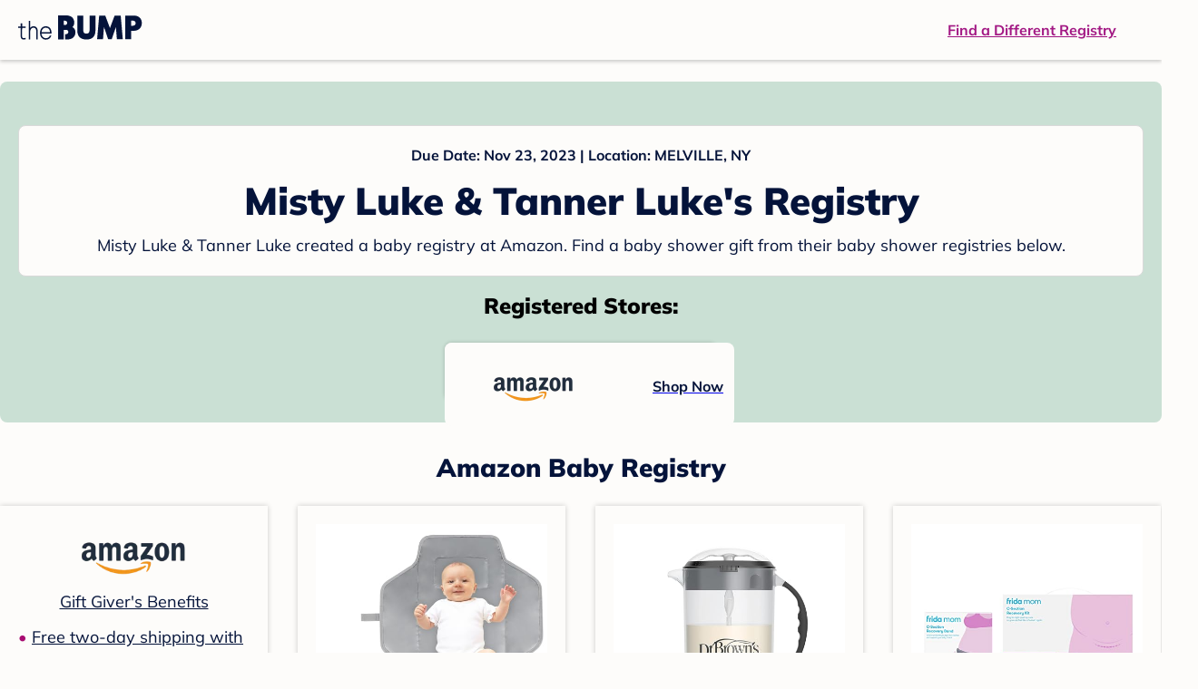

--- FILE ---
content_type: text/html; charset=utf-8
request_url: https://registry.thebump.com/misty-luke-tanner-luke-november-2023-ny/63674416
body_size: 79864
content:
<!DOCTYPE html><html lang="en"><script type="text/javascript">// release-2026-01-20 at 16:39 - commit e617b1ed37d300145d975fdb4d17e2f978f43b2f</script><head><meta charSet="utf-8"/><link href="https://registry.thebump.com/misty-luke-tanner-luke-november-2023-ny/63674416" rel="canonical"/><meta content="initial-scale=1.0, maximum-scale=5.0, width=device-width, height=device-height" name="viewport"/><title>Misty Luke &amp; Tanner Luke&#x27;s Baby Registry on The Bump</title><meta content="noindex,nofollow" name="robots"/><meta content="noindex,nofollow" name="googlebot"/><meta content="Misty Luke &amp; Tanner Luke from registered at for their baby shower registry with a due date of . Browse their baby registries." name="description"/><meta content="44019285167" property="fb:app_id"/><meta content="https://registry.thebump.com/misty-luke-tanner-luke-november-2023-ny/63674416?lt=BabyRegistryProfile&amp;a=1090&amp;st=SocialProfile&amp;ss=Facebook&amp;sp=TextLink" property="og:url"/><meta content="article" property="og:type"/><meta content="Misty Luke &amp; Tanner Luke&#x27;s Baby Registry on The Bump" property="og:title"/><meta content="https://s3.amazonaws.com/static.thebump.com/tb-web-assets/logos/tb-default-cricle-logo-navy.jpg" property="og:image"/><meta content="IE=Edge" http-equiv="X-UA-Compatible"/><meta content="authenticity_token" name="csrf-param"/><meta name="csrf-token"/><meta content="#da532c" name="msapplication-TileColor"/><link href="https://static.thebump.com/favicons/rebrand/favicon.ico" rel="shortcut icon"/><meta content="#FDFCFA" name="theme-color"/><meta name="next-head-count" content="18"/><link href="//static.thebump.com" rel="dns-prefetch"/><link href="//media-api.xogrp.com" rel="dns-prefetch"/><link href="//www.google-analytics.com" rel="dns-prefetch"/><link href="//cdn.segment.com" rel="dns-prefetch"/><link crossorigin="true" href="https://static.thebump.com" rel="preconnect"/><link crossorigin="true" href="https://media-api.xogrp.com" rel="preconnect"/><link as="font" crossorigin="anonymous" href="https://www.thebump.com/fonts/mulish-v12-latin-regular.woff2" rel="preload"/><link as="font" crossorigin="anonymous" href="https://www.thebump.com/fonts/mulish-v12-latin-700.woff2" rel="preload"/><link as="font" crossorigin="anonymous" href="https://www.thebump.com/fonts/mulish-v12-latin-900.woff2" rel="preload"/><style data-href="fonts.css">@font-face{font-family:"Open Sans";font-style:normal;font-weight:400;font-display:block;src:url("https://www.thebump.com/fonts/open-sans-v28-latin_cyrillic-ext_cyrillic-regular.eot");src: url("https://www.thebump.com/fonts/open-sans-v28-latin_cyrillic-ext_cyrillic-regular.eot?#iefix") format("embedded-opentype"),  url("https://www.thebump.com/fonts/open-sans-v28-latin_cyrillic-ext_cyrillic-regular.woff2") format("woff2"),  url("https://www.thebump.com/fonts/open-sans-v28-latin_cyrillic-ext_cyrillic-regular.woff") format("woff"),  url("https://www.thebump.com/fonts/open-sans-v28-latin_cyrillic-ext_cyrillic-regular.ttf") format("truetype"),  url("https://www.thebump.com/fonts/open-sans-v28-latin_cyrillic-ext_cyrillic-regular.svg#OpenSans") format("svg");}@font-face{font-family:"Open Sans";font-style:normal;font-weight:600;font-display:block;src:url("https://www.thebump.com/fonts/open-sans-v28-latin_cyrillic-ext_cyrillic-600.eot");src: url("https://www.thebump.com/fonts/open-sans-v28-latin_cyrillic-ext_cyrillic-600.eot?#iefix") format("embedded-opentype"),  url("https://www.thebump.com/fonts/open-sans-v28-latin_cyrillic-ext_cyrillic-600.woff2") format("woff2"),  url("https://www.thebump.com/fonts/open-sans-v28-latin_cyrillic-ext_cyrillic-600.woff") format("woff"),  url("https://www.thebump.com/fonts/open-sans-v28-latin_cyrillic-ext_cyrillic-600.ttf") format("truetype"),  url("https://www.thebump.com/fonts/open-sans-v28-latin_cyrillic-ext_cyrillic-600.svg#OpenSans") format("svg");}@font-face{font-family:"Open Sans";font-style:normal;font-weight:700;font-display:block;src:url("https://www.thebump.com/fonts/open-sans-v28-latin_cyrillic-ext_cyrillic-700.eot");src: url("https://www.thebump.com/fonts/open-sans-v28-latin_cyrillic-ext_cyrillic-700.eot?#iefix") format("embedded-opentype"),  url("https://www.thebump.com/fonts/open-sans-v28-latin_cyrillic-ext_cyrillic-700.woff2") format("woff2"),  url("https://www.thebump.com/fonts/open-sans-v28-latin_cyrillic-ext_cyrillic-700.woff") format("woff"),  url("https://www.thebump.com/fonts/open-sans-v28-latin_cyrillic-ext_cyrillic-700.ttf") format("truetype"),  url("https://www.thebump.com/fonts/open-sans-v28-latin_cyrillic-ext_cyrillic-700.svg#OpenSans") format("svg");}@font-face{font-family:"Open Sans Condensed";font-style:normal;font-weight:700;font-display:block;src: url("https://www.thebump.com/fonts/opensans-condbold.woff2") format("woff2"),  url("https://www.thebump.com/fonts/opensans-condbold.ttf") format("truetype");}@font-face{font-family:"Average";font-style:normal;font-weight:400;font-display:block;src:url("https://www.thebump.com/fonts/average-v14-latin-ext_latin-regular.eot");src: url("https://www.thebump.com/fonts/average-v14-latin-ext_latin-regular.eot?#iefix") format("embedded-opentype"),  url("https://www.thebump.com/fonts/average-v14-latin-ext_latin-regular.woff2") format("woff2"),  url("https://www.thebump.com/fonts/average-v14-latin-ext_latin-regular.woff") format("woff"),  url("https://www.thebump.com/fonts/average-v14-latin-ext_latin-regular.ttf") format("truetype"),  url("https://www.thebump.com/fonts/average-v14-latin-ext_latin-regular.svg#Average") format("svg");}@font-face{font-family:"Poppins";font-style:normal;font-weight:400;font-display:block;src:url("https://www.thebump.com/fonts/poppins-v19-latin-400.eot");src: url("https://www.thebump.com/fonts/poppins-v19-latin-400.eot?#iefix") format("embedded-opentype"),  url("https://www.thebump.com/fonts/poppins-v19-latin-400.woff2") format("woff2"),  url("https://www.thebump.com/fonts/poppins-v19-latin-400.woff") format("woff"),  url("https://www.thebump.com/fonts/poppins-v19-latin-400.ttf") format("truetype"),  url("https://www.thebump.com/fonts/poppins-v19-latin-400.svg#Poppins") format("svg");}@font-face{font-family:"Poppins";font-style:normal;font-weight:600;font-display:block;src:url("https://www.thebump.com/fonts/poppins-v19-latin-600.eot");src: url("https://www.thebump.com/fonts/poppins-v19-latin-600.eot?#iefix") format("embedded-opentype"),  url("https://www.thebump.com/fonts/poppins-v19-latin-600.woff2") format("woff2"),  url("https://www.thebump.com/fonts/poppins-v19-latin-600.woff") format("woff"),  url("https://www.thebump.com/fonts/poppins-v19-latin-600.ttf") format("truetype"),  url("https://www.thebump.com/fonts/poppins-v19-latin-600.svg#Poppins") format("svg");}@font-face{font-family:"Poppins";font-style:normal;font-weight:700;font-display:block;src:url("https://www.thebump.com/fonts/poppins-v19-latin-700.eot");src: url("https://www.thebump.com/fonts/poppins-v19-latin-700.eot?#iefix") format("embedded-opentype"),  url("https://www.thebump.com/fonts/poppins-v19-latin-700.woff2") format("woff2"),  url("https://www.thebump.com/fonts/poppins-v19-latin-700.woff") format("woff"),  url("https://www.thebump.com/fonts/poppins-v19-latin-700.ttf") format("truetype"),  url("https://www.thebump.com/fonts/poppins-v19-latin-700.svg#Poppins") format("svg");}@font-face{font-display:block;font-family:"Mulish";font-style:normal;font-weight:400;src:url("https://www.thebump.com/fonts/mulish-v12-latin-regular.eot");src: url("https://www.thebump.com/fonts/mulish-v12-latin-regular.eot?#iefix") format("embedded-opentype"),  url("https://www.thebump.com/fonts/mulish-v12-latin-regular.woff2") format("woff2"),  url("https://www.thebump.com/fonts/mulish-v12-latin-regular.woff") format("woff"),  url("https://www.thebump.com/fonts/mulish-v12-latin-regular.ttf") format("truetype"),  url("https://www.thebump.com/fonts/mulish-v12-latin-regular.svg#Mulish") format("svg");}@font-face{font-display:block;font-family:"Mulish";font-style:normal;font-weight:700;src:url("https://www.thebump.com/fonts/mulish-v12-latin-700.eot");src: url("https://www.thebump.com/fonts/mulish-v12-latin-700.eot?#iefix") format("embedded-opentype"),  url("https://www.thebump.com/fonts/mulish-v12-latin-700.woff2") format("woff2"),  url("https://www.thebump.com/fonts/mulish-v12-latin-700.woff") format("woff"),  url("https://www.thebump.com/fonts/mulish-v12-latin-700.ttf") format("truetype"),  url("https://www.thebump.com/fonts/mulish-v12-latin-700.svg#Mulish") format("svg");}@font-face{font-display:block;font-family:"Mulish";font-style:normal;font-weight:900;src:url("https://www.thebump.com/fonts/mulish-v12-latin-900.eot");src: url("https://www.thebump.com/fonts/mulish-v12-latin-900.eot?#iefix") format("embedded-opentype"),  url("https://www.thebump.com/fonts/mulish-v12-latin-900.woff2") format("woff2"),  url("https://www.thebump.com/fonts/mulish-v12-latin-900.woff") format("woff"),  url("https://www.thebump.com/fonts/mulish-v12-latin-900.ttf") format("truetype"),  url("https://www.thebump.com/fonts/mulish-v12-latin-900.svg#Mulish") format("svg");}@font-face{font-family:"Open Sans";font-style:normal;font-weight:300;font-display:block;src:url("https://www.thebump.com/fonts/open-sans-v28-latin_cyrillic-ext_cyrillic-300.eot");src: url("https://www.thebump.com/fonts/open-sans-v28-latin_cyrillic-ext_cyrillic-300.eot?#iefix") format("embedded-opentype"),  url("https://www.thebump.com/fonts/open-sans-v28-latin_cyrillic-ext_cyrillic-300.woff2") format("woff2"),  url("https://www.thebump.com/fonts/open-sans-v28-latin_cyrillic-ext_cyrillic-300.woff") format("woff"),  url("https://www.thebump.com/fonts/open-sans-v28-latin_cyrillic-ext_cyrillic-300.ttf") format("truetype"),  url("https://www.thebump.com/fonts/open-sans-v28-latin_cyrillic-ext_cyrillic-300.svg#OpenSans") format("svg");}</style><script class="ot-sdk-show-settings">
        (function() {
          function ConsentManagement (consentPlatformID, enableCM) {
            if (enableCM) {
              this.consentPlatformID = consentPlatformID;
              this.appendOneTrustScript();
            }

            this.enableCM = enableCM;
            this.registeredServices = [];
            this.initialized = false;

            this.categoryCodeNames = {
              NECESSARY: 'C0001',
              ANALYTIC: 'C0002',
              PERSONALISATION: 'C0003',
              TARGETING: 'C0004',
              SOCIAL: 'C0005'
            };
          }

          ConsentManagement.prototype.appendOneTrustScript = function() {
            var oneTrustScript = document.createElement('script');
            oneTrustScript.src = 'https://cdn.cookielaw.org/scripttemplates/otSDKStub.js';
            oneTrustScript.type = 'text/javascript';
            oneTrustScript.charset = 'UTF-8';
            oneTrustScript.defer = true;
            oneTrustScript.setAttribute('data-domain-script', this.consentPlatformID);
            document.head.appendChild(oneTrustScript);
          };

          ConsentManagement.prototype.toggleInfoDisplay = function() {
            if (window.OneTrust) {
              window.OneTrust.ToggleInfoDisplay();
              window.dispatchEvent(new Event('CM:ToggleInfoDisplay'));
              window.OneTrust.OnConsentChanged(function () {
                window.location.reload();
              });
            } else {
              console.log('Seems OneTrust script is not loaded.');
            }
          }

          ConsentManagement.prototype.registerService = function(service) {
            if (this.initialized) {
              service.call(null, this);
            }

            if (this.enableCM) {
              this.registeredServices.push(service);
            } else {
              service.call(null, this);
            }
          }

          ConsentManagement.prototype.consentedTo = function(category) {
            const onetrustActiveGroups = window.OnetrustActiveGroups || ',C0001,';

            return onetrustActiveGroups.indexOf(this.categoryCodeNames[category]) > -1;
          }

          ConsentManagement.prototype.loadScript = function(url) {
            var script = document.createElement('script');
            script.src = url;
            script.type = 'text/javascript';
            script.defer = true;
            document.head.appendChild(script);
          }

          ConsentManagement.prototype.loadPixelByCategory = function(url, category) {
            this.registerService(() => {
              if (this.consentedTo(category)) {
                var img = document.createElement('img');
                img.src = url;
                document.body.appendChild(img);
              }
            });
          }

          ConsentManagement.prototype.consentedToAll = function() {
            return Object.keys(consentManagement.categoryCodeNames).reduce((acc, categoryName) => {
              return consentManagement.consentedTo(categoryName) && acc;
            }, true);
          }

          ConsentManagement.prototype.isNoticeOnly = function() {
            return OneTrust.GetDomainData().ConsentModel.Name === 'notice only';
          }

          const consentManagement = new ConsentManagement('77b1f6b3-e6ba-4fe0-8d90-e7d951ed9fbf', true);

          window.OptanonWrapper = function() {
            consentManagement.registeredServices.forEach(service => service.call(null, consentManagement));
            consentManagement.initialized = true;

            if (consentManagement.isNoticeOnly()) {
              document.querySelector('#your-privacy-choices').parentNode.style.display = 'none';
            }
          }

          window.consentManagement = consentManagement;
        })();
  </script><link rel="preload" href="/registry/_next/static/css/1c2c8c402bf204c3.css" as="style"/><link rel="stylesheet" href="/registry/_next/static/css/1c2c8c402bf204c3.css" data-n-g=""/><noscript data-n-css=""></noscript><script defer="" nomodule="" src="/registry/_next/static/chunks/polyfills-c67a75d1b6f99dc8.js"></script><script src="/registry/_next/static/chunks/webpack-b4dd99a68e71444b.js" defer=""></script><script src="/registry/_next/static/chunks/framework-5d7f57f39d20dbeb.js" defer=""></script><script src="/registry/_next/static/chunks/main-e98d1c3efa05e351.js" defer=""></script><script src="/registry/_next/static/chunks/pages/_app-e12ee1a6b29a1d3f.js" defer=""></script><script src="/registry/_next/static/chunks/dbc47101-3b67487a0c9874c4.js" defer=""></script><script src="/registry/_next/static/chunks/447-4efe9ce3cdcdb28c.js" defer=""></script><script src="/registry/_next/static/chunks/389-dd33b678a8d40e5e.js" defer=""></script><script src="/registry/_next/static/chunks/473-f0021416e00e9973.js" defer=""></script><script src="/registry/_next/static/chunks/881-07ebce7616ab97f2.js" defer=""></script><script src="/registry/_next/static/chunks/594-d473e12fa1105480.js" defer=""></script><script src="/registry/_next/static/chunks/849-e02ef405986d2a55.js" defer=""></script><script src="/registry/_next/static/chunks/701-acbfd5a7f7238769.js" defer=""></script><script src="/registry/_next/static/chunks/799-624ee8b3fe42d4b9.js" defer=""></script><script src="/registry/_next/static/chunks/999-33fd47a5f7073aca.js" defer=""></script><script src="/registry/_next/static/chunks/306-1cb9c7e7fa5664b8.js" defer=""></script><script src="/registry/_next/static/chunks/pages/guest-view-registry-153f551d96ed9ad2.js" defer=""></script><script src="/registry/_next/static/qyyUFMskGA8ZDK-aCS0NJ/_buildManifest.js" defer=""></script><script src="/registry/_next/static/qyyUFMskGA8ZDK-aCS0NJ/_ssgManifest.js" defer=""></script><style id="__jsx-441456750">.header-container.jsx-441456750{box-shadow:rgba(0,0,0,0.2) 0px 2px 4px;position:relative;}.header-container.jsx-441456750::before{content:"";position:absolute;top:-2px;left:0px;right:0px;height:2px;background:var(--color-off-white);}.header.jsx-441456750{display:-webkit-box;display:-webkit-flex;display:-ms-flexbox;display:flex;-webkit-box-pack:justify;-webkit-justify-content:space-between;-ms-flex-pack:justify;justify-content:space-between;-webkit-align-items:center;-webkit-box-align:center;-ms-flex-align:center;align-items:center;margin:auto;width:1280px;height:66px;font-family:Mulish;font-weight:700;line-height:20px;}.header.jsx-441456750 a{color:var(--color-magenta);-webkit-text-decoration:underline;text-decoration:underline;font-size:16px;line-height:150%;}.learnMore.jsx-441456750{margin-left:20px;}.logo.jsx-441456750{margin-left:20px;}.logo.jsx-441456750 a.jsx-441456750{display:-webkit-box;display:-webkit-flex;display:-ms-flexbox;display:flex;padding-bottom:5px;}.logo.jsx-441456750 a.jsx-441456750:hover svg{opacity:0.9;}.logo.jsx-441456750 svg{width:137px;max-height:82px;vertical-align:middle;}.logo.jsx-441456750 svg path{fill:var(--color-navy);}.findRegistry.jsx-441456750{margin-right:50px;}.findRegistry.jsx-441456750:hover{color:var(--color-magenta-hover);}@media only screen and (min-width:768.1px) and (max-width:1366px) and (orientation:portrait){.header-container.has-banner.jsx-441456750{top:var(--sweepstakes-mobile-banner-height);}}</style><style id="__jsx-2858217059">.container.jsx-2858217059{background:var(--color-beige);border-radius:8px;box-shadow:1.5px 1.5px 3px rgba(174,174,192,0.4);height:48px;}.retailer.jsx-2858217059{height:48px;border-radius:8px;background:var(--color-off-white);display:-webkit-box;display:-webkit-flex;display:-ms-flexbox;display:flex;-webkit-align-items:center;-webkit-box-align:center;-ms-flex-align:center;align-items:center;-webkit-box-pack:justify;-webkit-justify-content:space-between;-ms-flex-pack:justify;justify-content:space-between;padding:4px 12px 4px 16px;}.retailer.jsx-2858217059 img.jsx-2858217059{height:40px;}.shop-now.jsx-2858217059{font-family:"Mulish";font-style:normal;font-weight:700;font-size:16px;line-height:150%;color:var(--color-navy);-webkit-text-decoration:underline var(--color-navy) 1px;text-decoration:underline var(--color-navy) 1px;-webkit-text-decoration-line:underline;-webkit-text-decoration-color:var(--color-navy);-webkit-text-decoration-thickness:1px;}.shop-now.jsx-2858217059:hover{color:var(--color-navy-hover);-webkit-text-decoration:underline var(--color-navy-hover) 1px;text-decoration:underline var(--color-navy-hover) 1px;-webkit-text-decoration-line:underline;-webkit-text-decoration-color:var(--color-navy-hover);-webkit-text-decoration-thickness:1px;}.link-retailer.jsx-2858217059{font-family:Mulish;font-style:normal;font-weight:bold;text-align:left;color:var(--color-navy);font-size:18px;line-height:150%;overflow:hidden;text-overflow:ellipsis;display:-webkit-box;-webkit-line-clamp:1;-webkit-box-orient:vertical;word-wrap:break-word;width:calc(100% - 86px);}@media (min-width:1023px){.container.jsx-2858217059{width:300px;height:64px;box-shadow:0px 0px 4px rgba(0,0,0,0.2);}.retailer.jsx-2858217059{width:300px;height:64px;margin:0;padding:16px 12px 12px 7px;}.link-retailer.jsx-2858217059{font-size:18px;line-height:150%;margin-left:9px;-webkit-line-clamp:1;max-width:185px;}img.jsx-2858217059{max-width:180px;padding:0 9px;max-height:40px;}}</style><style id="__jsx-3902660163">.retailer-list.jsx-3902660163{margin-top:16px;}.retailer-list.jsx-3902660163 ul.jsx-3902660163{padding-top:20px;padding-left:0;list-style:none;margin:0 auto;max-width:100%;}.retailer-list.jsx-3902660163 li.jsx-3902660163{padding:0;}.retailer-list.jsx-3902660163 li.jsx-3902660163{padding-bottom:20px;}@media (max-width:768px){.retailer-list.jsx-3902660163{padding:0 16px;background-color:var(--color-beige);border-radius:8px;}}@media (min-width:1023px){.retailer-list.jsx-3902660163{margin-top:24px;}.retailer-list.jsx-3902660163 li.jsx-3902660163{padding:0 12px 24px;}.retailer-list.jsx-3902660163 ul.jsx-3902660163{padding:0;max-width:100%;display:-webkit-box;display:-webkit-flex;display:-ms-flexbox;display:flex;-webkit-flex-wrap:wrap;-ms-flex-wrap:wrap;flex-wrap:wrap;-webkit-box-pack:center;-webkit-justify-content:center;-ms-flex-pack:center;justify-content:center;}.retailer-list.jsx-3902660163 li.jsx-3902660163:nth-last-child(-n + 4){padding-bottom:24px;}}</style><style id="__jsx-543505999">.couple-theme.jsx-543505999{background-size:cover;width:100%;height:90px;}.avatar.jsx-543505999{max-width:74px;max-height:74px;min-width:74px;min-height:74px;object-fit:cover;position:relative;top:32px;margin:0 auto;border-radius:50%;border:2px solid var(--color-off-white);-webkit-filter:drop-shadow(0px 2px 4px rgba(0,0,0,0.15));filter:drop-shadow(0px 2px 4px rgba(0,0,0,0.15));}.couple-info.jsx-543505999{padding:36px 20px 20px 20px;}.spacing.jsx-543505999{height:100px;}.couple-display.jsx-543505999{background:var(--color-off-white);display:-webkit-box;display:-webkit-flex;display:-ms-flexbox;display:flex;-webkit-flex-direction:column;-ms-flex-direction:column;flex-direction:column;padding:20px;border-radius:8px;border:1px solid var(--color-dark-gray300);}.couple-display.jsx-543505999 span.jsx-543505999:last-child{margin-bottom:8px;}span.jsx-543505999{font-weight:normal;font-size:12px;line-height:140%;display:inline-block;color:var(--color-navy);}h1.jsx-543505999{font-family:Mulish;font-weight:bold;font-size:28px;line-height:130%;font-weight:900;color:var(--color-navy);margin:0;}.description.jsx-543505999{font-weight:normal;font-size:16px;line-height:150%;color:var(--color-navy);margin-top:16px;}.couple-retailer.jsx-543505999{padding:24px 20px 0;font-weight:900;font-size:20px;line-height:140%;}@media (max-width:768px){.couple-display.jsx-543505999{box-shadow:0px 2px 4px rgba(0,0,0,0.15);}}@media (min-width:1024px){.couple-theme.jsx-543505999{border-radius:8px 8px 0px 0px;height:160px;}.avatar.jsx-543505999{max-width:155px;max-height:155px;min-width:155px;min-height:155px;object-fit:cover;top:24px;margin:0 auto;border:5px solid var(--color-off-white);-webkit-filter:drop-shadow(0px 4px 4px rgba(0,0,0,0.25));filter:drop-shadow(0px 4px 4px rgba(0,0,0,0.25));}.couple-info.jsx-543505999{padding:48px 20px 0;}.couple-info.round.jsx-543505999{border-radius:8px 8px 0px 0px;}.couple-display.jsx-543505999{padding:20px;}.couple-display.jsx-543505999 span.jsx-543505999:last-child{margin-bottom:12px;}span.jsx-543505999{font-weight:700;font-size:16px;line-height:150%;}h1.jsx-543505999{font-size:42px;line-height:130%;font-weight:900;word-break:break-all;}.description.jsx-543505999{font-size:18px;line-height:150%;margin:8px auto 0;}.couple-retailer.jsx-543505999{font-size:24px;line-height:140%;font-weight:900;border-radius:0px 0px 8px 8px;padding-top:16px;}}</style><style id="__jsx-1279723904">.retailerCardWrapper.jsx-1279723904{box-shadow:0px 0px 6px 0px rgba(0,0,0,0.2);position:relative;padding:0 20px;width:100%;list-style:none;font-size:18px;line-height:150%;overflow:hidden;box-sizing:border-box;}.retailerCard.jsx-1279723904{margin-bottom:20px;background:var(--color-off-white);text-align:center;}.retailerCardLogo.jsx-1279723904{margin-top:10px;padding:0 20px;height:80px;line-height:80px;margin-bottom:15px;}.logoImg.jsx-1279723904{max-width:100%;max-height:100%;vertical-align:middle;}.subTitle.jsx-1279723904{margin-bottom:12px;}.valueProp.jsx-1279723904{padding:0 0 40px 15px;}.valueProp.jsx-1279723904>ul{padding:0;}.valueProp.jsx-1279723904 li{position:relative;margin-bottom:16px;padding-left:15px;list-style:none;text-align:left;}.valueProp.jsx-1279723904 li:before{position:absolute;content:"•";color:#a80b71;left:0;}.retailerTileFooter.jsx-1279723904{display:-webkit-box;display:-webkit-flex;display:-ms-flexbox;display:flex;-webkit-box-pack:center;-webkit-justify-content:center;-ms-flex-pack:center;justify-content:center;-webkit-align-items:center;-webkit-box-align:center;-ms-flex-align:center;align-items:center;width:100%;height:40px;line-height:140%;font-family:Mulish;font-weight:700;font-size:12px;text-align:center;color:var(--color-off-white);position:absolute;left:0;bottom:0;background:var(--color-navy);}.retailerTileFooter.jsx-1279723904 span.svg-icon{margin-left:8px;}.text.jsx-1279723904{color:var(--color-off-white);font-weight:700;font-size:12px;line-height:140%;}.arrow.jsx-1279723904{margin-left:6px;}.arrowImg.jsx-1279723904{width:13px;height:10px;vertical-align:middle;}@media (min-width:1025px){.valueProp.jsx-1279723904{padding:0;}.retailerCardLogo.jsx-1279723904{margin-bottom:0px;margin-top:2px;}.valueProp.jsx-1279723904 li{line-height:150%;font-size:18px;}}@media (max-width:1024px){.retailerCardWrapper.jsx-1279723904{margin-bottom:20px;box-shadow:0px 0px 6px 0px rgba(0,0,0,0.2);}.subTitle.jsx-1279723904{margin-bottom:8px;}.retailerTileFooter.jsx-1279723904{font-size:14px;line-height:150%;}.retailerCardLogo.jsx-1279723904{margin-bottom:30px;}.text.jsx-1279723904{font-size:14px;line-height:150%;}}</style><style id="__jsx-1348873207">.svg-icon.jsx-1348873207{display:inline-block;width:24px;height:24px;padding:0px;cursor:pointer;box-sizing:border-box;font-size:0;}svg.jsx-1348873207{width:24px;height:24px;cursor:default;}.newColor.jsx-1348873207,.newColor.jsx-1348873207 path,.newColor.jsx-1348873207 rect{fill:var(--color-off-white);}.newColor.jsx-1348873207:hover,.newColor.jsx-1348873207:hover path,.newColor.jsx-1348873207 path:hover,.newColor.jsx-1348873207 rect:hover{fill:var(--color-off-white);}@media (min-width:768px){.svg-icon.jsx-1348873207{width:24px;height:24px;padding:0px;}}</style><style id="__jsx-2051427302">p{margin:0;padding:0;}.productItem.jsx-2051427302{margin-bottom:15px;background:var(--color-off-white);text-align:left;box-shadow:0px 0px 6px 0px rgba(0,0,0,0.2);position:relative;padding:0 20px;width:100%;list-style:none;font-size:18px;line-height:150%;overflow:hidden;box-sizing:border-box;}.productImageLink.jsx-2051427302{display:contents;height:100%;}.published.jsx-2051427302{opacity:0.4;}.productInfo.jsx-2051427302{display:-webkit-box;display:-webkit-flex;display:-ms-flexbox;display:flex;}.productImageContainer.jsx-2051427302{-webkit-flex-shrink:0;-ms-flex-negative:0;flex-shrink:0;margin:10px 0;width:130px;height:130px;display:-webkit-box;display:-webkit-flex;display:-ms-flexbox;display:flex;-webkit-box-pack:center;-webkit-justify-content:center;-ms-flex-pack:center;justify-content:center;-webkit-align-items:center;-webkit-box-align:center;-ms-flex-align:center;align-items:center;}.productImg.jsx-2051427302{max-height:100%;max-width:100%;}.productName.jsx-2051427302{max-height:48px;line-height:24px;overflow:hidden;text-overflow:ellipsis;display:-webkit-box;-webkit-box-orient:vertical;-webkit-line-clamp:2;}.productPrice.jsx-2051427302{margin-top:8px;font-weight:700;color:var(--color-navy);}.lineThrough.jsx-2051427302{-webkit-text-decoration:line-through;text-decoration:line-through;color:var(--color-dark-gray600);}.salePrice.jsx-2051427302{padding-left:2px;font-family:Mulish;font-weight:bold;font-size:18px;line-height:150%;text-align:center;color:var(--color-heart-red);margin-left:4px;}.productValueProp.jsx-2051427302{font-family:Mulish;font-weight:700;font-size:12px;line-height:140%;text-align:center;color:var(--color-dark-gray600);}.productShopCta.jsx-2051427302{font-family:Mulish;font-weight:700;font-size:14px;line-height:150%;text-align:center;color:var(--color-magenta);}.productShopCta.jsx-2051427302:hover{color:var(--color-magenta-hover);}@media (min-width:1025px){.productItem.jsx-2051427302{text-align:center;}.productInfo.jsx-2051427302{display:block;}.productImageContainer.jsx-2051427302{margin-bottom:20px;width:255px;height:255px;}.productAttributes.jsx-2051427302{padding:0 10px;height:92px;}.productValueProp.jsx-2051427302{margin-top:8px;overflow:hidden;}.shopCtaContainer.jsx-2051427302{position:absolute;bottom:18px;left:0;width:100%;}}@media (max-width:1024px){.productInfo.jsx-2051427302{padding-top:20px;}.productAttributes.jsx-2051427302{padding-left:10px;}.productItem.jsx-2051427302{margin-bottom:20px;font-size:14px;line-height:150%;}.salePrice.jsx-2051427302{font-weight:700;font-size:16px;line-height:150%;}.productPrice.jsx-2051427302{margin-top:12px;font-size:16px;line-height:150%;}.productValueProp.jsx-2051427302{margin-top:8px;text-align:left;}.shopCtaContainer.jsx-2051427302{text-align:center;margin-bottom:20px;}.lineThrough.jsx-2051427302{font-weight:400;font-size:14px;line-height:150%;}}</style><style id="__jsx-3130097007">.flag.jsx-3130097007{position:absolute;top:13px;left:13px;width:129px;height:30px;background:var(--color-dark-gray600);font-family:Mulish;font-weight:700;font-size:14px;line-height:150%;text-align:center;color:var(--color-off-white);z-index:1;display:-webkit-box;display:-webkit-flex;display:-ms-flexbox;display:flex;-webkit-align-items:center;-webkit-box-align:center;-ms-flex-align:center;align-items:center;-webkit-box-pack:center;-webkit-justify-content:center;-ms-flex-pack:center;justify-content:center;}</style><style id="__jsx-3142881356">.productLists.jsx-3142881356{padding-top:20px;font-family:Mulish;font-size:18px;line-height:150%;background:var(--color-off-white);}.retailerTitle.jsx-3142881356{font-family:Mulish;font-weight:bold;font-size:28px;line-height:130%;font-weight:900;text-align:center;color:var(--color-navy);margin:0 0 24px;}.spacing.jsx-3142881356{height:100px;}.products.jsx-3142881356{margin:0;padding:0;font-size:0;display:-webkit-box;display:-webkit-flex;display:-ms-flexbox;display:flex;-webkit-flex-wrap:wrap;-ms-flex-wrap:wrap;flex-wrap:wrap;}.products.jsx-3142881356 a{color:var(--color-navy);}.products.jsx-3142881356 a:hover{color:var(--color-navy);}@media (min-width:1025px){.productLists.jsx-3142881356{padding:32px 30px 0;margin-bottom:68px;}.products.jsx-3142881356>li{margin-bottom:32px;margin-right:47px;padding:10px 20px;width:295px;height:503px;background:var(--color-off-white);box-shadow:0px 0px 6px 0px rgba(0,0,0,0.2);}.products.jsx-3142881356>li:nth-child(3n){margin-right:0;}.retailerTitle.jsx-3142881356{font-size:28px;line-height:130%;font-weight:900;}}@media (max-width:1024px){.products.jsx-3142881356{width:calc(100% - 40px) !important;margin-left:20px;margin-right:20px;margin-bottom:20px;}.retailerGrid.jsx-3142881356{margin-top:20px;}}</style><style id="__jsx-6227654">.line.jsx-6227654{border-bottom:1px solid var(--color-dark-gray300);margin:24px 20px;}@media (min-width:768px){.line.jsx-6227654{margin-left:0;margin-right:0;}}</style><style id="__jsx-2433751223">.svg-icon.jsx-2433751223{display:inline-block;width:24px;height:24px;padding:0px;cursor:pointer;box-sizing:border-box;font-size:0;}svg.jsx-2433751223{width:24px;height:24px;cursor:default;}.newColor.jsx-2433751223,.newColor.jsx-2433751223 path,.newColor.jsx-2433751223 rect{fill:var(--color-magenta);}.newColor.jsx-2433751223:hover,.newColor.jsx-2433751223:hover path,.newColor.jsx-2433751223 path:hover,.newColor.jsx-2433751223 rect:hover{fill:var(--color-magenta);}@media (min-width:768px){.svg-icon.jsx-2433751223{width:24px;height:24px;padding:0px;}}</style><style id="__jsx-3650655108">.card.jsx-3650655108{margin-top:24px;display:-webkit-box;display:-webkit-flex;display:-ms-flexbox;display:flex;-webkit-flex-direction:column;-ms-flex-direction:column;flex-direction:column;}.card.jsx-3650655108:hover{cursor:pointer;}.card.jsx-3650655108:hover img.jsx-3650655108{opacity:0.4;}.card.jsx-3650655108:hover .title.jsx-3650655108{color:var(--color-navy-hover);}.card.jsx-3650655108 .title.jsx-3650655108{display:-webkit-box;display:-webkit-flex;display:-ms-flexbox;display:flex;-webkit-box-pack:center;-webkit-justify-content:center;-ms-flex-pack:center;justify-content:center;font-weight:700;font-size:16px;line-height:150%;text-align:center;-webkit-text-decoration-line:underline;text-decoration-line:underline;color:var(--color-navy);margin-top:16px;}.img-container.jsx-3650655108{overflow:hidden;min-height:307px;position:relative;}.img-container.jsx-3650655108 img.jsx-3650655108{position:absolute;-webkit-transform:translate(-50%,-50%);-ms-transform:translate(-50%,-50%);transform:translate(-50%,-50%);top:50%;left:50%;}@media (min-width:768px){.card.jsx-3650655108{width:300px;margin-top:0;}.img-container.jsx-3650655108{min-height:278px;}}</style><style id="__jsx-209207447">.baby-shower-tips.jsx-209207447{text-align:left;padding:0 20px;}h2.jsx-209207447{font-weight:900;font-size:24px;line-height:140%;margin:0;color:var(--color-navy);}.header.jsx-209207447 a.jsx-209207447{margin:8px 0;font-weight:700;font-size:14px;line-height:150%;color:var(--color-magenta);display:-webkit-box;display:-webkit-flex;display:-ms-flexbox;display:flex;-webkit-align-items:center;-webkit-box-align:center;-ms-flex-align:center;align-items:center;}.desc.jsx-209207447{font-size:16px;line-height:150%;margin-bottom:36px;color:var(--color-navy);}.cards.jsx-209207447{margin-bottom:100px;}.header.jsx-209207447 a.jsx-209207447:active{color:var(--color-magenta-hover);}.header.jsx-209207447 a.jsx-209207447:active svg path{fill:var(--color-magenta-hover);}@media (min-width:768px){.baby-shower-tips.jsx-209207447{padding:0 10px;margin:0 auto;max-width:1040px;}h2.jsx-209207447{font-size:28px;line-height:130%;}.header.jsx-209207447{display:-webkit-box;display:-webkit-flex;display:-ms-flexbox;display:flex;-webkit-box-pack:justify;-webkit-justify-content:space-between;-ms-flex-pack:justify;justify-content:space-between;-webkit-align-items:center;-webkit-box-align:center;-ms-flex-align:center;align-items:center;}.header.jsx-209207447 a.jsx-209207447{font-size:16px;line-height:150%;}.header.jsx-209207447 a.jsx-209207447:hover{color:var(--color-magenta-hover);}.header.jsx-209207447 a.jsx-209207447:hover svg path{fill:var(--color-magenta-hover);}.desc.jsx-209207447{margin-top:12px;margin-bottom:16px;font-size:18px;}.cards.jsx-209207447{display:-webkit-box;display:-webkit-flex;display:-ms-flexbox;display:flex;-webkit-box-pack:justify;-webkit-justify-content:space-between;-ms-flex-pack:justify;justify-content:space-between;}}</style><style id="__jsx-3935937738">.container.jsx-3935937738{text-align:center;font-family:Mulish;font-style:normal;}.product-section.jsx-3935937738{padding-top:24px;min-height:500px;}.gvr-line.jsx-3935937738{margin:36px 20px;border-bottom-width:2px;}.spacing.jsx-3935937738{padding:50px;}@media (min-width:768px){.product-section.jsx-3935937738{padding-top:32px;padding-bottom:68px;padding-left:calc((100% - 979px) / 2);}.product-section.shrink.jsx-3935937738{padding-bottom:0;}.gvr-line.jsx-3935937738{margin:36px 0;}.gvr-line.shrink.jsx-3935937738{margin-top:4px;}}</style><style id="__jsx-2175532615">.content-container.jsx-2175532615{margin-top:60px;}@media (min-width:1025px){.content-container.jsx-2175532615{width:1280px;margin:24px auto 0;}.productLists{padding:32px 0px 0px !important;}.products > li{margin-right:33px !important;}.products > li:nth-child(4n){margin-right:0px !important;}.product-section{padding-left:0px !important;}}@media (max-width:768px){.content-container.show-sign-up-banner.jsx-2175532615{margin-top:calc(var(--sweepstakes-mobile-banner-height) + 60px);}}@media only screen and (min-width:768.1px) and (max-width:1366px) and (orientation:portrait){.content-container.show-sign-up-banner.jsx-2175532615{margin-top:calc(var(--sweepstakes-mobile-banner-height) + 60px);}}</style><style id="__jsx-1515787351">.svg-icon.jsx-1515787351{display:inline-block;width:24px;height:24px;padding:0px;cursor:pointer;box-sizing:border-box;font-size:0;}svg.jsx-1515787351{width:24px;height:24px;cursor:default;}.newColor.jsx-1515787351,.newColor.jsx-1515787351 path,.newColor.jsx-1515787351 rect{fill:undefined;}.newColor.jsx-1515787351:hover,.newColor.jsx-1515787351:hover path,.newColor.jsx-1515787351 path:hover,.newColor.jsx-1515787351 rect:hover{fill:undefined;}@media (min-width:768px){.svg-icon.jsx-1515787351{width:24px;height:24px;padding:0px;}}</style><style id="__jsx-134615627">@font-face{font-family:"LeagueGothic";src:local("LeagueGothic");src:url("https://static.thebump.com/webfonts3/leaguegothic_regular/leaguegothic-regular-webfont.woff") format("woff");font-weight:normal;font-style:normal;font-display:block;}body{margin:0;font-size:14px;background:#fdfcfa;-webkit-font-smoothing:antialiased;-moz-osx-font-smoothing:grayscale;}@media (min-width:1025px){footer{width:1280px !important;margin:0 auto !important;}}</style><style id="__jsx-3719188139">*{-webkit-tap-highlight-color:transparent;}input:-webkit-autofill{-webkit-box-shadow:0 0 0px 1000px var(--color-off-white) inset;}</style><style data-styled="" data-styled-version="5.1.1">.gmtmqV{background:var(--color-corn-flower);color:var(--color-off-white);font-family:"Mulish";font-style:normal;font-weight:700;}/*!sc*/
.gmtmqV .mobile{display:block;}/*!sc*/
.gmtmqV .desktop{display:none;}/*!sc*/
@media (min-width:1025px){.gmtmqV{margin:0 auto;}.gmtmqV .mobile{display:none;}.gmtmqV .desktop{display:block;}}/*!sc*/
.gmtmqV a{color:var(--color-off-white);}/*!sc*/
data-styled.g9[id="sc-AxmLO"]{content:"gmtmqV,"}/*!sc*/
.dteCCc{padding:20px 20px 40px;}/*!sc*/
.dteCCc .title{text-transform:uppercase;}/*!sc*/
.dteCCc .line{width:100%;height:1px;background:var(--color-off-white);margin-top:4px;margin-bottom:12px;}/*!sc*/
.dteCCc .socialLinks svg{background:var(--color-off-white);border-radius:50%;padding:4px 4px;cursor:pointer;}/*!sc*/
.dteCCc .socialLinks svg path{fill:var(--color-corn-flower);}/*!sc*/
@media (min-width:1025px){.dteCCc{padding:40px 15px;display:-webkit-box;display:-webkit-flex;display:-ms-flexbox;display:flex;-webkit-box-pack:space-around;-webkit-justify-content:space-around;-ms-flex-pack:space-around;justify-content:space-around;}.dteCCc .line{margin-bottom:16px;}}/*!sc*/
data-styled.g10[id="sc-fzozJi"]{content:"dteCCc,"}/*!sc*/
@media (min-width:1025px){.jKkoYs{min-width:234px;}.jKkoYs:nth-child(2){min-width:537px;margin:0 10px;}}/*!sc*/
@media (max-width:1024px){.jKkoYs{margin-bottom:40px;min-width:300px;}}/*!sc*/
.jKkoYs ul{margin:0 0;padding:0 0;list-style:none;height:220px;display:-webkit-box;display:-webkit-flex;display:-ms-flexbox;display:flex;-webkit-flex-direction:column;-ms-flex-direction:column;flex-direction:column;-webkit-flex-wrap:wrap;-ms-flex-wrap:wrap;flex-wrap:wrap;-webkit-align-content:flex-start;-ms-flex-line-pack:start;align-content:flex-start;gap:12px 32px;}/*!sc*/
@media (max-width:374px){.jKkoYs ul{gap:12px 20px;}}/*!sc*/
.jKkoYs ul li{margin:0 0;padding:0 0;}/*!sc*/
@media (min-width:768px){.jKkoYs ul li a:hover{opacity:0.8;}}/*!sc*/
.jKkoYs ul li a:active{opacity:0.6;}/*!sc*/
@media (min-width:1025px){.jKkoYs ul.group-one{width:234px;}.jKkoYs ul.group-two{width:537px;}.jKkoYs ul.group-two li{min-width:231px;}}/*!sc*/
@media (max-width:1024px){.jKkoYs ul li{width:150px;}.jKkoYs ul.group-one{height:92px;}.jKkoYs ul.group-two{height:190px;}}/*!sc*/
@media (max-width:1024px) and (min-width:768px){.jKkoYs ul .space{display:none;}}/*!sc*/
@media (max-width:320px){.jKkoYs ul.group-two{overflow:hidden;}}/*!sc*/
data-styled.g11[id="sc-fzoLsD"]{content:"jKkoYs,"}/*!sc*/
.cKJzHK{display:-webkit-box;display:-webkit-flex;display:-ms-flexbox;display:flex;-webkit-flex-direction:column;-ms-flex-direction:column;flex-direction:column;font-size:0;}/*!sc*/
@media (min-width:1025px){.cKJzHK{width:470px;}.cKJzHK .line{width:414px;}}/*!sc*/
@media (max-width:1024px){.cKJzHK{-webkit-flex-direction:row;-ms-flex-direction:row;flex-direction:row;-webkit-box-pack:justify;-webkit-justify-content:space-between;-ms-flex-pack:justify;justify-content:space-between;}}/*!sc*/
data-styled.g12[id="sc-fzpans"]{content:"cKJzHK,"}/*!sc*/
@media (max-width:768px){.hRBsWH{width:134px;margin-right:48px;}}/*!sc*/
@media (max-width:1024px) and (min-width:768px){.hRBsWH{width:150px;margin-right:32px;}}/*!sc*/
@media (max-width:374px){.hRBsWH{margin-right:36px;}}/*!sc*/
@media (min-width:1025px){.hRBsWH{margin-bottom:40px;}}/*!sc*/
.hRBsWH .siteLogo{display:-webkit-box;display:-webkit-flex;display:-ms-flexbox;display:flex;-webkit-flex-wrap:wrap;-ms-flex-wrap:wrap;flex-wrap:wrap;}/*!sc*/
@media (min-width:768px){.hRBsWH .siteLogo a:hover{opacity:0.8;}}/*!sc*/
.hRBsWH .siteLogo a:active{opacity:0.6;}/*!sc*/
@media (min-width:1025px){.hRBsWH .siteLogo{-webkit-align-items:flex-end;-webkit-box-align:flex-end;-ms-flex-align:flex-end;align-items:flex-end;}}/*!sc*/
@media (min-width:768.1px){.hRBsWH .siteLogo{width:346px;}.hRBsWH .siteLogo #bash-logo{margin-left:24px;}.hRBsWH .siteLogo #hitched-logo{padding-top:6px;margin-right:32px;margin-top:10px;}.hRBsWH .siteLogo #weddingWire-logo{padding-top:6px;margin-top:10px;}.hRBsWH .siteLogo #knot-logo svg{width:126px;height:28px;}.hRBsWH .siteLogo #bash-logo svg{width:156px;height:24px;}.hRBsWH .siteLogo #hitched-logo svg{width:94px;height:30px;}.hRBsWH .siteLogo #weddingWire-logo svg{width:220px;height:30px;}}/*!sc*/
@media (max-width:1024px) and (min-width:768px),(max-width:768px){.hRBsWH .siteLogo{width:153px;}.hRBsWH .siteLogo #bash-logo{margin-left:10px;padding-top:2px;}.hRBsWH .siteLogo #hitched-logo{padding-top:6px;margin-right:14px;margin-top:6px;}.hRBsWH .siteLogo #weddingWire-logo{padding-top:7px;margin-top:6px;}.hRBsWH .siteLogo #knot-logo svg{width:64px;height:14px;}.hRBsWH .siteLogo #bash-logo svg{width:78px;height:12px;}.hRBsWH .siteLogo #hitched-logo svg{width:38px;height:12px;}.hRBsWH .siteLogo #weddingWire-logo svg{width:88px;height:12px;}}/*!sc*/
data-styled.g13[id="sc-fzplWN"]{content:"hRBsWH,"}/*!sc*/
.CWQMf{margin-bottom:40px;-webkit-box-flex:1;-webkit-flex-grow:1;-ms-flex-positive:1;flex-grow:1;}/*!sc*/
.CWQMf .icons{display:-webkit-box;display:-webkit-flex;display:-ms-flexbox;display:flex;}/*!sc*/
@media (max-width:1024px){.CWQMf .icons{-webkit-flex-direction:column;-ms-flex-direction:column;flex-direction:column;-webkit-align-items:flex-start;-webkit-box-align:flex-start;-ms-flex-align:flex-start;align-items:flex-start;}.CWQMf .icons a:nth-child(1){margin-bottom:8px;}}/*!sc*/
@media (min-width:1025px){.CWQMf .icons img:nth-child(1){margin-right:12px;}}/*!sc*/
.CWQMf .icons img{width:109px;height:32px;}/*!sc*/
@media (min-width:1025px){.CWQMf .icons a:hover{opacity:0.8;}}/*!sc*/
.CWQMf .icons a:active{opacity:0.6;}/*!sc*/
data-styled.g14[id="sc-fznyAO"]{content:"CWQMf,"}/*!sc*/
.fQkkzS{font-size:0;}/*!sc*/
@media (min-width:1025px){.fQkkzS{width:414px;}}/*!sc*/
data-styled.g15[id="sc-fznKkj"]{content:"fQkkzS,"}/*!sc*/
.gJlwEu{height:60px;width:100%;background:var(--color-navy);color:var(--color-off-white);display:-webkit-box;display:-webkit-flex;display:-ms-flexbox;display:flex;-webkit-align-items:center;-webkit-box-align:center;-ms-flex-align:center;align-items:center;}/*!sc*/
@media (max-width:1024px){.gJlwEu{-webkit-box-pack:center;-webkit-justify-content:center;-ms-flex-pack:center;justify-content:center;}}/*!sc*/
@media (min-width:1025px){.gJlwEu{padding-left:40px;}}/*!sc*/
data-styled.g16[id="sc-fznZeY"]{content:"gJlwEu,"}/*!sc*/
.eBYuPD{margin-right:px;}/*!sc*/
data-styled.g17[id="sc-fzokOt"]{content:"eBYuPD,"}/*!sc*/
.bzsmsC{display:-webkit-box;display:-webkit-flex;display:-ms-flexbox;display:flex;-webkit-align-items:center;-webkit-box-align:center;-ms-flex-align:center;align-items:center;gap:0 16px;list-style:none;padding:0 0;margin:0 0;}/*!sc*/
@media (min-width:768px){.bzsmsC a:hover{opacity:0.8;}}/*!sc*/
.bzsmsC a:active{opacity:0.6;}/*!sc*/
data-styled.g18[id="sc-fzqBZW"]{content:"bzsmsC,"}/*!sc*/
html,body,#__next{height:100%;width:100%;margin:0;padding:0;}/*!sc*/
html{font-size:100%;}/*!sc*/
html,html a{-webkit-font-smoothing:antialiased;-moz-osx-font-smoothing:grayscale;text-rendering:optimizeLegibility;text-shadow:1px 1px 1px rgba(0,0,0,0.03);}/*!sc*/
body{-webkit-overflow-scrolling:touch;}/*!sc*/
@media (min-width:768px){body{overflow:visible;}}/*!sc*/
@media only screen and (max-width:1366px) and (orientation:portrait){}/*!sc*/
data-styled.g190[id="sc-global-iEDSUG1"]{content:"sc-global-iEDSUG1,"}/*!sc*/
:root{--color-corn-flower:#526399;--color-rgb-corn-flower:82,99,153;--color-corn-flower-hover:#353F62;--color-rgb-corn-flower-hover:53,63,98;--color-corn-flower-hover-on-dark:#939BBA;--color-rgb-corn-flower-hover-on-dark:147,155,186;--color-magenta:#A31884;--color-rgb-magenta:163,24,132;--color-magenta-hover:#771F67;--color-rgb-magenta-hover:119,31,103;--color-magenta-hover-on-dark:#B86FAD;--color-rgb-magenta-hover-on-dark:184,111,173;--color-navy:#04133A;--color-rgb-navy:4,19,58;--color-navy-hover:#60687F;--color-rgb-navy-hover:96,104,127;--color-navy-hover-on-dark:#BEC1CA;--color-rgb-navy-hover-on-dark:190,193,202;--color-aqua:#A0CFD3;--color-rgb-aqua:160,207,211;--color-powder:#EFF1F6;--color-rgb-powder:239,241,246;--color-blush:#EDE9EC;--color-rgb-blush:237,233,236;--color-beige:#F6F5F3;--color-rgb-beige:246,245,243;--color-teal:#0F8B8D;--color-rgb-teal:15,139,141;--color-chartreuse:#E4E95B;--color-rgb-chartreuse:228,233,91;--color-chartreuse-hover:#FCFFB5;--color-off-white:#FDFCFA;--color-rgb-off-white:253,252,250;--color-heart-red:#ED2437;--color-heart-red-hover:#AE2F33;--color-heart-red-hover-on-dark:#E47A81;--color-rgb-heart-red:237,36,55;--color-black:#000000;--color-rgb-black:0,0,0;--color-dark-gray600:#6c6b6b;--color-rgb-dark-gray600:108,107,107;--color-dark-gray500:#949494;--color-rgb-dark-gray500:148,148,148;--color-dark-gray400:#C5C5C5;--color-rgb-dark-gray400:197,197,197;--color-dark-gray300:#D9D9D9;--color-rgb-dark-gray300:217,217,217;--color-dark-gray200:#F6F6F6;--color-rgb-dark-gray200:246,246,246;--color-validation-red:#C71829;--color-validation-green:#1CA420;--color-pink:#F4E1E3;--color-bright-blue:#DEDFE2;--color-bright-yellow:#F1F4AD;--color-bronze:#CD7F32;--color-light-pink:#F4E5EE;}/*!sc*/
@media (max-width:767px){:root .tbf_B1m{font-family:'Mulish';font-style:normal;font-weight:400;font-size:18px;line-height:150%;-webkit-letter-spacing:0;-moz-letter-spacing:0;-ms-letter-spacing:0;letter-spacing:0;}:root .tbf_B2m{font-family:'Mulish';font-style:normal;font-weight:400;font-size:16px;line-height:150%;-webkit-letter-spacing:0;-moz-letter-spacing:0;-ms-letter-spacing:0;letter-spacing:0;}:root .tbf_B3m{font-family:'Mulish';font-style:normal;font-weight:400;font-size:14px;line-height:150%;-webkit-letter-spacing:0;-moz-letter-spacing:0;-ms-letter-spacing:0;letter-spacing:0;}:root .tbf_B4m{font-family:'Mulish';font-style:normal;font-weight:400;font-size:12px;line-height:140%;-webkit-letter-spacing:0;-moz-letter-spacing:0;-ms-letter-spacing:0;letter-spacing:0;}:root .tbf_CSm{--color-corn-flower:#526399;--color-rgb-corn-flower:82,99,153;--color-corn-flower-hover:#353F62;--color-rgb-corn-flower-hover:53,63,98;--color-corn-flower-hover-on-dark:#939BBA;--color-rgb-corn-flower-hover-on-dark:147,155,186;--color-magenta:#A31884;--color-rgb-magenta:163,24,132;--color-magenta-hover:#771F67;--color-rgb-magenta-hover:119,31,103;--color-magenta-hover-on-dark:#B86FAD;--color-rgb-magenta-hover-on-dark:184,111,173;--color-navy:#04133A;--color-rgb-navy:4,19,58;--color-navy-hover:#60687F;--color-rgb-navy-hover:96,104,127;--color-navy-hover-on-dark:#BEC1CA;--color-rgb-navy-hover-on-dark:190,193,202;--color-aqua:#A0CFD3;--color-rgb-aqua:160,207,211;--color-powder:#EFF1F6;--color-rgb-powder:239,241,246;--color-blush:#EDE9EC;--color-rgb-blush:237,233,236;--color-beige:#F6F5F3;--color-rgb-beige:246,245,243;--color-teal:#0F8B8D;--color-rgb-teal:15,139,141;--color-chartreuse:#E4E95B;--color-rgb-chartreuse:228,233,91;--color-chartreuse-hover:#FCFFB5;--color-off-white:#FDFCFA;--color-rgb-off-white:253,252,250;--color-heart-red:#ED2437;--color-heart-red-hover:#AE2F33;--color-heart-red-hover-on-dark:#E47A81;--color-rgb-heart-red:237,36,55;--color-black:#000000;--color-rgb-black:0,0,0;--color-dark-gray600:#6c6b6b;--color-rgb-dark-gray600:108,107,107;--color-dark-gray500:#949494;--color-rgb-dark-gray500:148,148,148;--color-dark-gray400:#C5C5C5;--color-rgb-dark-gray400:197,197,197;--color-dark-gray300:#D9D9D9;--color-rgb-dark-gray300:217,217,217;--color-dark-gray200:#F6F6F6;--color-rgb-dark-gray200:246,246,246;--color-validation-red:#C71829;--color-validation-green:#1CA420;--color-pink:#F4E1E3;--color-bright-blue:#DEDFE2;--color-bright-yellow:#F1F4AD;--color-bronze:#CD7F32;--color-light-pink:#F4E5EE;}:root .tbf_CAm{#A0CFD3;}:root .tbf_CEm{#F6F5F3;}:root .tbf_CKm{#000000;}:root .tbf_CHm{#EDE9EC;}:root .tbf_CEm{#DEDFE2;}:root .tbf_CWm{#F1F4AD;}:root .tbf_CEm{#CD7F32;}:root .tbf_CEm{#E4E95B;}:root .tbf_CRm{#FCFFB5;}:root .tbf_CRm{#526399;}:root .tbf_CRm{#353F62;}:root .tbf_CKm{#939BBA;}:root .tbf_C0m{#F6F6F6;}:root .tbf_C0m{#D9D9D9;}:root .tbf_C0m{#C5C5C5;}:root .tbf_C0m{#949494;}:root .tbf_C0m{#6c6b6b;}:root .tbf_CDm{#ED2437;}:root .tbf_CRm{#AE2F33;}:root .tbf_CKm{#E47A81;}:root .tbf_CKm{#F4E5EE;}:root .tbf_CAm{#A31884;}:root .tbf_CRm{#771F67;}:root .tbf_CKm{#B86FAD;}:root .tbf_CYm{#04133A;}:root .tbf_CRm{#60687F;}:root .tbf_CKm{#BEC1CA;}:root .tbf_CEm{#FDFCFA;}:root .tbf_CKm{#F4E1E3;}:root .tbf_CRm{#EFF1F6;}:root .tbf_CLm{#0F8B8D;}:root .tbf_CNm{#1CA420;}:root .tbf_CDm{#C71829;}:root .tbf_L1m{font-family:'Mulish';font-style:normal;font-weight:700;font-size:18px;line-height:150%;-webkit-letter-spacing:0;-moz-letter-spacing:0;-ms-letter-spacing:0;letter-spacing:0;}:root .tbf_L2m{font-family:'Mulish';font-style:normal;font-weight:700;font-size:16px;line-height:150%;-webkit-letter-spacing:0;-moz-letter-spacing:0;-ms-letter-spacing:0;letter-spacing:0;}:root .tbf_L3m{font-family:'Mulish';font-style:normal;font-weight:700;font-size:14px;line-height:150%;-webkit-letter-spacing:0;-moz-letter-spacing:0;-ms-letter-spacing:0;letter-spacing:0;}:root .tbf_L4m{font-family:'Mulish';font-style:normal;font-weight:700;font-size:12px;line-height:140%;-webkit-letter-spacing:0;-moz-letter-spacing:0;-ms-letter-spacing:0;letter-spacing:0;}:root .tbf_O1m{font-family:'Mulish';font-style:normal;font-weight:700;font-size:14px;line-height:150%;-webkit-letter-spacing:1px;-moz-letter-spacing:1px;-ms-letter-spacing:1px;letter-spacing:1px;text-transform:uppercase;}:root .tbf_O2m{font-family:'Mulish';font-style:normal;font-weight:700;font-size:12px;line-height:140%;-webkit-letter-spacing:1px;-moz-letter-spacing:1px;-ms-letter-spacing:1px;letter-spacing:1px;text-transform:uppercase;}:root .tbf_T1m{font-family:'Mulish';font-style:normal;font-weight:900;font-size:42px;line-height:130%;-webkit-letter-spacing:0;-moz-letter-spacing:0;-ms-letter-spacing:0;letter-spacing:0;}:root .tbf_T2m{font-family:'Mulish';font-style:normal;font-weight:900;font-size:28px;line-height:130%;-webkit-letter-spacing:0;-moz-letter-spacing:0;-ms-letter-spacing:0;letter-spacing:0;}:root .tbf_T3m{font-family:'Mulish';font-style:normal;font-weight:900;font-size:24px;line-height:140%;-webkit-letter-spacing:0;-moz-letter-spacing:0;-ms-letter-spacing:0;letter-spacing:0;}:root .tbf_T4m{font-family:'Mulish';font-style:normal;font-weight:900;font-size:20px;line-height:140%;-webkit-letter-spacing:0;-moz-letter-spacing:0;-ms-letter-spacing:0;letter-spacing:0;}}/*!sc*/
@media (min-width:768px){:root .tbf_B1d{font-family:'Mulish';font-style:normal;font-weight:400;font-size:18px;line-height:150%;-webkit-letter-spacing:0;-moz-letter-spacing:0;-ms-letter-spacing:0;letter-spacing:0;}:root .tbf_B2d{font-family:'Mulish';font-style:normal;font-weight:400;font-size:16px;line-height:150%;-webkit-letter-spacing:0;-moz-letter-spacing:0;-ms-letter-spacing:0;letter-spacing:0;}:root .tbf_B3d{font-family:'Mulish';font-style:normal;font-weight:400;font-size:14px;line-height:150%;-webkit-letter-spacing:0;-moz-letter-spacing:0;-ms-letter-spacing:0;letter-spacing:0;}:root .tbf_B4d{font-family:'Mulish';font-style:normal;font-weight:400;font-size:12px;line-height:140%;-webkit-letter-spacing:0;-moz-letter-spacing:0;-ms-letter-spacing:0;letter-spacing:0;}:root .tbf_CSd{--color-corn-flower:#526399;--color-rgb-corn-flower:82,99,153;--color-corn-flower-hover:#353F62;--color-rgb-corn-flower-hover:53,63,98;--color-corn-flower-hover-on-dark:#939BBA;--color-rgb-corn-flower-hover-on-dark:147,155,186;--color-magenta:#A31884;--color-rgb-magenta:163,24,132;--color-magenta-hover:#771F67;--color-rgb-magenta-hover:119,31,103;--color-magenta-hover-on-dark:#B86FAD;--color-rgb-magenta-hover-on-dark:184,111,173;--color-navy:#04133A;--color-rgb-navy:4,19,58;--color-navy-hover:#60687F;--color-rgb-navy-hover:96,104,127;--color-navy-hover-on-dark:#BEC1CA;--color-rgb-navy-hover-on-dark:190,193,202;--color-aqua:#A0CFD3;--color-rgb-aqua:160,207,211;--color-powder:#EFF1F6;--color-rgb-powder:239,241,246;--color-blush:#EDE9EC;--color-rgb-blush:237,233,236;--color-beige:#F6F5F3;--color-rgb-beige:246,245,243;--color-teal:#0F8B8D;--color-rgb-teal:15,139,141;--color-chartreuse:#E4E95B;--color-rgb-chartreuse:228,233,91;--color-chartreuse-hover:#FCFFB5;--color-off-white:#FDFCFA;--color-rgb-off-white:253,252,250;--color-heart-red:#ED2437;--color-heart-red-hover:#AE2F33;--color-heart-red-hover-on-dark:#E47A81;--color-rgb-heart-red:237,36,55;--color-black:#000000;--color-rgb-black:0,0,0;--color-dark-gray600:#6c6b6b;--color-rgb-dark-gray600:108,107,107;--color-dark-gray500:#949494;--color-rgb-dark-gray500:148,148,148;--color-dark-gray400:#C5C5C5;--color-rgb-dark-gray400:197,197,197;--color-dark-gray300:#D9D9D9;--color-rgb-dark-gray300:217,217,217;--color-dark-gray200:#F6F6F6;--color-rgb-dark-gray200:246,246,246;--color-validation-red:#C71829;--color-validation-green:#1CA420;--color-pink:#F4E1E3;--color-bright-blue:#DEDFE2;--color-bright-yellow:#F1F4AD;--color-bronze:#CD7F32;--color-light-pink:#F4E5EE;}:root .tbf_CAd{#A0CFD3;}:root .tbf_CEd{#F6F5F3;}:root .tbf_CKd{#000000;}:root .tbf_CHd{#EDE9EC;}:root .tbf_CEd{#DEDFE2;}:root .tbf_CWd{#F1F4AD;}:root .tbf_CEd{#CD7F32;}:root .tbf_CEd{#E4E95B;}:root .tbf_CRd{#FCFFB5;}:root .tbf_CRd{#526399;}:root .tbf_CRd{#353F62;}:root .tbf_CKd{#939BBA;}:root .tbf_C0d{#F6F6F6;}:root .tbf_C0d{#D9D9D9;}:root .tbf_C0d{#C5C5C5;}:root .tbf_C0d{#949494;}:root .tbf_C0d{#6c6b6b;}:root .tbf_CDd{#ED2437;}:root .tbf_CRd{#AE2F33;}:root .tbf_CKd{#E47A81;}:root .tbf_CKd{#F4E5EE;}:root .tbf_CAd{#A31884;}:root .tbf_CRd{#771F67;}:root .tbf_CKd{#B86FAD;}:root .tbf_CYd{#04133A;}:root .tbf_CRd{#60687F;}:root .tbf_CKd{#BEC1CA;}:root .tbf_CEd{#FDFCFA;}:root .tbf_CKd{#F4E1E3;}:root .tbf_CRd{#EFF1F6;}:root .tbf_CLd{#0F8B8D;}:root .tbf_CNd{#1CA420;}:root .tbf_CDd{#C71829;}:root .tbf_L1d{font-family:'Mulish';font-style:normal;font-weight:700;font-size:18px;line-height:150%;-webkit-letter-spacing:0;-moz-letter-spacing:0;-ms-letter-spacing:0;letter-spacing:0;}:root .tbf_L2d{font-family:'Mulish';font-style:normal;font-weight:700;font-size:16px;line-height:150%;-webkit-letter-spacing:0;-moz-letter-spacing:0;-ms-letter-spacing:0;letter-spacing:0;}:root .tbf_L3d{font-family:'Mulish';font-style:normal;font-weight:700;font-size:14px;line-height:150%;-webkit-letter-spacing:0;-moz-letter-spacing:0;-ms-letter-spacing:0;letter-spacing:0;}:root .tbf_L4d{font-family:'Mulish';font-style:normal;font-weight:700;font-size:12px;line-height:140%;-webkit-letter-spacing:0;-moz-letter-spacing:0;-ms-letter-spacing:0;letter-spacing:0;}:root .tbf_O1d{font-family:'Mulish';font-style:normal;font-weight:700;font-size:14px;line-height:150%;-webkit-letter-spacing:1px;-moz-letter-spacing:1px;-ms-letter-spacing:1px;letter-spacing:1px;text-transform:uppercase;}:root .tbf_O2d{font-family:'Mulish';font-style:normal;font-weight:700;font-size:12px;line-height:140%;-webkit-letter-spacing:1px;-moz-letter-spacing:1px;-ms-letter-spacing:1px;letter-spacing:1px;text-transform:uppercase;}:root .tbf_T1d{font-family:'Mulish';font-style:normal;font-weight:900;font-size:42px;line-height:130%;-webkit-letter-spacing:0;-moz-letter-spacing:0;-ms-letter-spacing:0;letter-spacing:0;}:root .tbf_T2d{font-family:'Mulish';font-style:normal;font-weight:900;font-size:28px;line-height:130%;-webkit-letter-spacing:0;-moz-letter-spacing:0;-ms-letter-spacing:0;letter-spacing:0;}:root .tbf_T3d{font-family:'Mulish';font-style:normal;font-weight:900;font-size:24px;line-height:140%;-webkit-letter-spacing:0;-moz-letter-spacing:0;-ms-letter-spacing:0;letter-spacing:0;}:root .tbf_T4d{font-family:'Mulish';font-style:normal;font-weight:900;font-size:20px;line-height:140%;-webkit-letter-spacing:0;-moz-letter-spacing:0;-ms-letter-spacing:0;letter-spacing:0;}}/*!sc*/
data-styled.g191[id="sc-global-lobzEd1"]{content:"sc-global-lobzEd1,"}/*!sc*/
:root{--sweepstakes-mobile-banner-height:66px;}/*!sc*/
.sign-up-banner{max-width:1280px;margin:0 auto;}/*!sc*/
data-styled.g192[id="sc-global-iwTiQu1"]{content:"sc-global-iwTiQu1,"}/*!sc*/
</style>
<script>(window.BOOMR_mq=window.BOOMR_mq||[]).push(["addVar",{"rua.upush":"false","rua.cpush":"false","rua.upre":"false","rua.cpre":"false","rua.uprl":"false","rua.cprl":"false","rua.cprf":"false","rua.trans":"","rua.cook":"false","rua.ims":"false","rua.ufprl":"false","rua.cfprl":"false","rua.isuxp":"false","rua.texp":"norulematch","rua.ceh":"false","rua.ueh":"false","rua.ieh.st":"0"}]);</script>
                              <script>!function(e){var n="https://s.go-mpulse.net/boomerang/";if("False"=="True")e.BOOMR_config=e.BOOMR_config||{},e.BOOMR_config.PageParams=e.BOOMR_config.PageParams||{},e.BOOMR_config.PageParams.pci=!0,n="https://s2.go-mpulse.net/boomerang/";if(window.BOOMR_API_key="K4N8K-EWW4Q-6EVRB-E3Y3V-ZSY8F",function(){function e(){if(!o){var e=document.createElement("script");e.id="boomr-scr-as",e.src=window.BOOMR.url,e.async=!0,i.parentNode.appendChild(e),o=!0}}function t(e){o=!0;var n,t,a,r,d=document,O=window;if(window.BOOMR.snippetMethod=e?"if":"i",t=function(e,n){var t=d.createElement("script");t.id=n||"boomr-if-as",t.src=window.BOOMR.url,BOOMR_lstart=(new Date).getTime(),e=e||d.body,e.appendChild(t)},!window.addEventListener&&window.attachEvent&&navigator.userAgent.match(/MSIE [67]\./))return window.BOOMR.snippetMethod="s",void t(i.parentNode,"boomr-async");a=document.createElement("IFRAME"),a.src="about:blank",a.title="",a.role="presentation",a.loading="eager",r=(a.frameElement||a).style,r.width=0,r.height=0,r.border=0,r.display="none",i.parentNode.appendChild(a);try{O=a.contentWindow,d=O.document.open()}catch(_){n=document.domain,a.src="javascript:var d=document.open();d.domain='"+n+"';void(0);",O=a.contentWindow,d=O.document.open()}if(n)d._boomrl=function(){this.domain=n,t()},d.write("<bo"+"dy onload='document._boomrl();'>");else if(O._boomrl=function(){t()},O.addEventListener)O.addEventListener("load",O._boomrl,!1);else if(O.attachEvent)O.attachEvent("onload",O._boomrl);d.close()}function a(e){window.BOOMR_onload=e&&e.timeStamp||(new Date).getTime()}if(!window.BOOMR||!window.BOOMR.version&&!window.BOOMR.snippetExecuted){window.BOOMR=window.BOOMR||{},window.BOOMR.snippetStart=(new Date).getTime(),window.BOOMR.snippetExecuted=!0,window.BOOMR.snippetVersion=12,window.BOOMR.url=n+"K4N8K-EWW4Q-6EVRB-E3Y3V-ZSY8F";var i=document.currentScript||document.getElementsByTagName("script")[0],o=!1,r=document.createElement("link");if(r.relList&&"function"==typeof r.relList.supports&&r.relList.supports("preload")&&"as"in r)window.BOOMR.snippetMethod="p",r.href=window.BOOMR.url,r.rel="preload",r.as="script",r.addEventListener("load",e),r.addEventListener("error",function(){t(!0)}),setTimeout(function(){if(!o)t(!0)},3e3),BOOMR_lstart=(new Date).getTime(),i.parentNode.appendChild(r);else t(!1);if(window.addEventListener)window.addEventListener("load",a,!1);else if(window.attachEvent)window.attachEvent("onload",a)}}(),"".length>0)if(e&&"performance"in e&&e.performance&&"function"==typeof e.performance.setResourceTimingBufferSize)e.performance.setResourceTimingBufferSize();!function(){if(BOOMR=e.BOOMR||{},BOOMR.plugins=BOOMR.plugins||{},!BOOMR.plugins.AK){var n=""=="true"?1:0,t="",a="cloes2axzcoba2lrmnda-f-718856020-clientnsv4-s.akamaihd.net",i="false"=="true"?2:1,o={"ak.v":"39","ak.cp":"1892998","ak.ai":parseInt("768319",10),"ak.ol":"0","ak.cr":9,"ak.ipv":4,"ak.proto":"h2","ak.rid":"55778cfd","ak.r":44387,"ak.a2":n,"ak.m":"dsca","ak.n":"essl","ak.bpcip":"18.220.73.0","ak.cport":55394,"ak.gh":"23.192.164.24","ak.quicv":"","ak.tlsv":"tls1.3","ak.0rtt":"","ak.0rtt.ed":"","ak.csrc":"-","ak.acc":"","ak.t":"1769038662","ak.ak":"hOBiQwZUYzCg5VSAfCLimQ==ohsuQd5Rf7uy6nHUMhiJnbbsMsGcA/zZCyv4nztMvYsd9jd8Cr233E0gltZZSIIo+RMobikW61leFvTFzRuJayA2EAf55KTeJ14Lhk/[base64]/x6miJCgwJC3V/DlxZXPXN29RSmVSGz/pOgLo1E8PZATz/EmAus6s3/im4o4RGUmn9kpx2H02S0MjGiy9iAXA5A0Jk=","ak.pv":"70","ak.dpoabenc":"","ak.tf":i};if(""!==t)o["ak.ruds"]=t;var r={i:!1,av:function(n){var t="http.initiator";if(n&&(!n[t]||"spa_hard"===n[t]))o["ak.feo"]=void 0!==e.aFeoApplied?1:0,BOOMR.addVar(o)},rv:function(){var e=["ak.bpcip","ak.cport","ak.cr","ak.csrc","ak.gh","ak.ipv","ak.m","ak.n","ak.ol","ak.proto","ak.quicv","ak.tlsv","ak.0rtt","ak.0rtt.ed","ak.r","ak.acc","ak.t","ak.tf"];BOOMR.removeVar(e)}};BOOMR.plugins.AK={akVars:o,akDNSPreFetchDomain:a,init:function(){if(!r.i){var e=BOOMR.subscribe;e("before_beacon",r.av,null,null),e("onbeacon",r.rv,null,null),r.i=!0}return this},is_complete:function(){return!0}}}}()}(window);</script></head><body><div id="__next"><div class="jsx-441456750 header-container"><div id="header" class="jsx-441456750 header"><div class="jsx-441456750 logo"><a href="https://www.thebump.com" class="jsx-441456750"><svg viewBox="0 0 104 20" xmlns="http://www.w3.org/2000/svg"><path d="M23.074 8.848c2.957 0 4.794 1.985 4.794 5.182v.769H19.5c.14 2.262 1.631 3.827 3.674 3.827 1.631 0 2.798-.721 3.287-2.03l.038-.105h1.284l-.064.208c-.61 1.958-2.267 3.08-4.545 3.08-2.882 0-4.896-2.247-4.896-5.466 0-3.217 1.972-5.465 4.796-5.465zM3.35 6.429l-.022 2.643h2.886v1.154H3.327l-.039 6.65c0 1.13.21 1.669 1.406 1.669.635 0 1.01-.102 1.313-.196l.208-.066v1.134l-.093.043c-.342.159-.823.239-1.428.239-.862 0-1.492-.213-1.925-.651-.465-.47-.686-1.181-.675-2.175l.039-6.647H0V9.072h2.135l.021-2.643h1.195zM54.388.118v11.068c0 1.417.214 2.4.637 2.923.41.51 1.082.757 2.052.757s1.642-.248 2.053-.757c.423-.523.636-1.506.636-2.923V.118h4.89v12.306c0 2.364-.656 4.186-1.949 5.417-1.288 1.225-3.182 1.846-5.63 1.846-2.447 0-4.341-.621-5.63-1.846-1.292-1.23-1.948-3.052-1.948-5.417V.118h4.89zM40.238 0c4.113 0 6.668 2.207 6.668 5.76 0 1.593-.449 2.757-1.412 3.661l-.12.114.147.076c1.552.807 2.407 2.282 2.407 4.154 0 3.568-2.651 5.873-6.753 5.873h-1.856v-4.336h.734c1.21 0 1.878-.616 1.878-1.736 0-1.155-.667-1.792-1.878-1.792h-1.945v7.864h-4.676V0zM10.034 4.396v5.85c.548-.746 1.616-1.398 2.83-1.398 2.155 0 3.494 1.533 3.494 4.002v6.706h-1.195V12.83c0-1.798-.853-2.828-2.34-2.828-1.642 0-2.789 1.464-2.789 3.56v5.994H8.84V4.396h1.194zM96.692.118c1.98 0 3.61.522 4.847 1.553 1.255 1.046 1.891 2.576 1.891 4.548 0 1.967-.64 3.537-1.905 4.666-1.254 1.118-2.88 1.686-4.833 1.686H94.46v6.95h-4.936V.118zm-23.837 0l3.927 10.216L80.71.117h5.076l1.74 19.404h-4.941l-.806-10.104-3.488 9.99h-3.016l-3.489-9.99-.805 10.104h-4.942L67.779.117h5.076zm-49.781 9.884c-1.952 0-3.369 1.465-3.569 3.664h7.147c-.058-2.298-1.387-3.664-3.578-3.664zM95.33 4.19h-.871v4.308h.87c.887 0 1.618-.177 2.174-.528.514-.324.765-.852.765-1.615 0-.777-.25-1.313-.765-1.637-.556-.35-1.287-.528-2.173-.528zm-56.214.146h-1.008v3.5h1.008c1.176 0 1.878-.617 1.878-1.65 0-1.228-.632-1.85-1.878-1.85z" fill="#04133A" fill-rule="evenodd"></path></svg></a></div><a href="https://registry.thebump.com/babyregistrysearch" class="jsx-441456750 findRegistry">Find a Different Registry</a></div></div><div class="jsx-2175532615 content-container"><div class="jsx-3935937738 container"><div class="jsx-543505999 couple"><div style="background:#CAE0D4" class="jsx-543505999 couple-info round"><div class="jsx-543505999 couple-display fs-mask"><div class="jsx-543505999 info"><span class="jsx-543505999">Due Date: <!-- -->Nov 23, 2023</span><span class="jsx-543505999"> | </span><span class="jsx-543505999">Location: <!-- -->MELVILLE, NY<!-- --> </span></div><h1 class="jsx-543505999">Misty Luke &amp; Tanner Luke&#x27;s Registry</h1><div class="jsx-543505999 description">Misty Luke &amp; Tanner Luke created a baby registry at Amazon.
          Find a baby shower gift from their baby shower registries below.</div></div></div><div class="jsx-543505999"><div style="background:#CAE0D4" class="jsx-543505999 couple-retailer">Registered Stores:<div class="jsx-3902660163 retailer-list"><ul class="jsx-3902660163"><li class="jsx-3902660163"><a href="//track-registry.theknot.com/track/view/a1d2fc60-b50a-4d28-acb7-80c6ea64da74?rt=14610&amp;r=749362594" rel="noopener noreferrer" target="_blank" class="jsx-2858217059 link"><div class="jsx-2858217059 container"><div class="jsx-2858217059 retailer"><img alt="logo" src="https://media.front.xoedge.com/images/01ab3ee4-220d-4b9f-9443-ddc445caa21a" class="jsx-2858217059"/><div class="jsx-2858217059 shop-now">Shop Now</div></div></div></a></li></ul></div></div></div></div><div class="jsx-3935937738 product-section shrink"><div scrollThreshold="300px"><div class="jsx-3142881356"><h2 class="jsx-3142881356 retailerTitle">Amazon Baby Registry</h2><ul class="jsx-3142881356 products"><li class="jsx-1279723904 retailerCardWrapper"><a data-retailer-id="14610" href="//track-registry.theknot.com/track/view/a1d2fc60-b50a-4d28-acb7-80c6ea64da74?rt=14610&amp;r=749362594" rel="noreferrer" target="_blank" class="jsx-1279723904"></a><div class="jsx-1279723904 retailerCard"><a data-retailer-id="14610" href="//track-registry.theknot.com/track/view/a1d2fc60-b50a-4d28-acb7-80c6ea64da74?rt=14610&amp;r=749362594" rel="noopener noreferrer" target="_blank" class="jsx-1279723904"><div class="jsx-1279723904 retailerCardLogo"><div style="height:300px" class="lazyload-placeholder"></div></div><div class="jsx-1279723904 detail"><div class="jsx-1279723904 subTitle">Gift Giver&#x27;s Benefits</div><div class="jsx-1279723904 valueProp"><ul class="jsx-1279723904"><li class="jsx-1279723904"> Free two-day shipping with Amazon Prime.</li><li class="jsx-1279723904"> Free five-day shipping over $49.</li><li class="jsx-1279723904"> Gift wrap available on some items.</li></ul></div></div></a><a data-retailer-id="14610" href="//track-registry.theknot.com/track/view/a1d2fc60-b50a-4d28-acb7-80c6ea64da74?rt=14610&amp;r=749362594" rel="noopener noreferrer" target="_blank" class="jsx-1279723904 retailerTileFooter"><span class="jsx-1279723904 text">Shop Registry at Amazon Baby</span><span class="jsx-1348873207 svg-icon "><svg fill="none" height="24" viewBox="0 0 24 24" width="24" xmlns="http://www.w3.org/2000/svg" class="jsx-1348873207 newColor"><path d="M12.9573 5.45929C12.6644 5.16639 12.6644 4.69152 12.9573 4.39863C13.2502 4.10573 13.7251 4.10573 14.018 4.39863L20.5587 10.9394C21.1445 11.5251 21.1445 12.4749 20.5587 13.0607L14.018 19.6014C13.7251 19.8943 13.2502 19.8943 12.9573 19.6014C12.6644 19.3085 12.6644 18.8337 12.9573 18.5408L18.7481 12.75H3.75195C3.33774 12.75 3.00195 12.4142 3.00195 12C3.00195 11.5858 3.33774 11.25 3.75195 11.25H18.748L12.9573 5.45929Z" fill="#04133A"></path></svg></span></a></div></li><li class="jsx-2051427302 productItem "><div class="jsx-2051427302 productInfo"><div class="jsx-2051427302 productImageContainer"><a href="//track-registry.theknot.com/track/view/a1d2fc60-b50a-4d28-acb7-80c6ea64da74?rt=14610&amp;r=749362594" rel="noopener noreferrer" target="_blank" class="jsx-2051427302 productImageLink"><div style="height:300px" class="lazyload-placeholder"></div></a></div><div class="jsx-2051427302 productAttributes"><div class="jsx-2051427302 productName"><a href="//track-registry.theknot.com/track/view/a1d2fc60-b50a-4d28-acb7-80c6ea64da74?rt=14610&amp;r=749362594" rel="noopener noreferrer" target="_blank" class="jsx-2051427302"><span class="jsx-2051427302">PHOEBUS BABY Portable Changing Pad Travel - Reusable Diaper Changing Mat with Built-in Pillow - Lightweight &amp; Foldable Changing Station(Cute Elephant)</span></a></div><div class="jsx-2051427302 productPrice "><span class="jsx-2051427302 price ">$9.99</span></div><div class="jsx-2051427302 productValueProp "><p class="jsx-2051427302">Free Five-day Shipping over $49</p></div></div></div><div class="jsx-2051427302 shopCtaContainer"><a href="//track-registry.theknot.com/track/view/a1d2fc60-b50a-4d28-acb7-80c6ea64da74?rt=14610&amp;r=749362594" rel="noopener noreferrer" target="_blank" class="jsx-2051427302"><span class="jsx-2051427302 productShopCta">Shop Registry at <!-- -->Amazon Baby</span></a></div></li><li class="jsx-2051427302 productItem "><div class="jsx-2051427302 productInfo"><div class="jsx-2051427302 productImageContainer"><a href="//track-registry.theknot.com/track/view/a1d2fc60-b50a-4d28-acb7-80c6ea64da74?rt=14610&amp;r=749362594" rel="noopener noreferrer" target="_blank" class="jsx-2051427302 productImageLink"><div style="height:300px" class="lazyload-placeholder"></div></a></div><div class="jsx-2051427302 productAttributes"><div class="jsx-2051427302 productName"><a href="//track-registry.theknot.com/track/view/a1d2fc60-b50a-4d28-acb7-80c6ea64da74?rt=14610&amp;r=749362594" rel="noopener noreferrer" target="_blank" class="jsx-2051427302"><span class="jsx-2051427302">Dr. Brown&#39;s Baby Formula Mixing Pitcher with Adjustable Stopper, Locking Lid &amp; No Drip Spout, Black, BPA Free, 36oz, 1 Pack</span></a></div><div class="jsx-2051427302 productPrice "><span class="jsx-2051427302 price ">$9.99</span></div><div class="jsx-2051427302 productValueProp "><p class="jsx-2051427302">Free Five-day Shipping over $49</p></div></div></div><div class="jsx-2051427302 shopCtaContainer"><a href="//track-registry.theknot.com/track/view/a1d2fc60-b50a-4d28-acb7-80c6ea64da74?rt=14610&amp;r=749362594" rel="noopener noreferrer" target="_blank" class="jsx-2051427302"><span class="jsx-2051427302 productShopCta">Shop Registry at <!-- -->Amazon Baby</span></a></div></li><li class="jsx-2051427302 productItem "><div class="jsx-2051427302 productInfo"><div class="jsx-2051427302 productImageContainer"><a href="//track-registry.theknot.com/track/view/a1d2fc60-b50a-4d28-acb7-80c6ea64da74?rt=14610&amp;r=749362594" rel="noopener noreferrer" target="_blank" class="jsx-2051427302 productImageLink"><div style="height:300px" class="lazyload-placeholder"></div></a></div><div class="jsx-2051427302 productAttributes"><div class="jsx-2051427302 productName"><a href="//track-registry.theknot.com/track/view/a1d2fc60-b50a-4d28-acb7-80c6ea64da74?rt=14610&amp;r=749362594" rel="noopener noreferrer" target="_blank" class="jsx-2051427302"><span class="jsx-2051427302">Frida Mom Postpartum C-Section Recovery Kit + Recovery Band</span></a></div><div class="jsx-2051427302 productPrice "><span class="jsx-2051427302 price ">$124.49</span></div><div class="jsx-2051427302 productValueProp "><p class="jsx-2051427302">Free Five-day Shipping over $49</p></div></div></div><div class="jsx-2051427302 shopCtaContainer"><a href="//track-registry.theknot.com/track/view/a1d2fc60-b50a-4d28-acb7-80c6ea64da74?rt=14610&amp;r=749362594" rel="noopener noreferrer" target="_blank" class="jsx-2051427302"><span class="jsx-2051427302 productShopCta">Shop Registry at <!-- -->Amazon Baby</span></a></div></li><li class="jsx-2051427302 productItem "><div class="jsx-2051427302 productInfo"><div class="jsx-2051427302 productImageContainer"><a href="//track-registry.theknot.com/track/view/a1d2fc60-b50a-4d28-acb7-80c6ea64da74?rt=14610&amp;r=749362594" rel="noopener noreferrer" target="_blank" class="jsx-2051427302 productImageLink"><div style="height:300px" class="lazyload-placeholder"></div></a></div><div class="jsx-2051427302 productAttributes"><div class="jsx-2051427302 productName"><a href="//track-registry.theknot.com/track/view/a1d2fc60-b50a-4d28-acb7-80c6ea64da74?rt=14610&amp;r=749362594" rel="noopener noreferrer" target="_blank" class="jsx-2051427302"><span class="jsx-2051427302">Frida Mom Women&#39;s Postpartum Underwear for C-Section Recovery, Disposable High Waist, Seamless with Stretchy Support, Postpartum Essentials, Size Regular (Waist 28&#34;-42&#34; Stretched), 8 Count, Grey</span></a></div><div class="jsx-2051427302 productPrice "><span class="jsx-2051427302 price ">$11.59</span></div><div class="jsx-2051427302 productValueProp "><p class="jsx-2051427302">Free Five-day Shipping over $49</p></div></div></div><div class="jsx-2051427302 shopCtaContainer"><a href="//track-registry.theknot.com/track/view/a1d2fc60-b50a-4d28-acb7-80c6ea64da74?rt=14610&amp;r=749362594" rel="noopener noreferrer" target="_blank" class="jsx-2051427302"><span class="jsx-2051427302 productShopCta">Shop Registry at <!-- -->Amazon Baby</span></a></div></li><li class="jsx-2051427302 productItem "><div class="jsx-2051427302 productInfo"><div class="jsx-2051427302 productImageContainer"><a href="//track-registry.theknot.com/track/view/a1d2fc60-b50a-4d28-acb7-80c6ea64da74?rt=14610&amp;r=749362594" rel="noopener noreferrer" target="_blank" class="jsx-2051427302 productImageLink"><div style="height:300px" class="lazyload-placeholder"></div></a></div><div class="jsx-2051427302 productAttributes"><div class="jsx-2051427302 productName"><a href="//track-registry.theknot.com/track/view/a1d2fc60-b50a-4d28-acb7-80c6ea64da74?rt=14610&amp;r=749362594" rel="noopener noreferrer" target="_blank" class="jsx-2051427302"><span class="jsx-2051427302">Pearhead Mommy and Baby Things Pouch Set – Canvas Zipper Organizer Bags for Diaper Bag, Travel, Hospital or Nursery Essentials, New Mom Gift</span></a></div><div class="jsx-2051427302 productPrice "><span class="jsx-2051427302 price ">$12.99</span></div><div class="jsx-2051427302 productValueProp "><p class="jsx-2051427302">Free Five-day Shipping over $49</p></div></div></div><div class="jsx-2051427302 shopCtaContainer"><a href="//track-registry.theknot.com/track/view/a1d2fc60-b50a-4d28-acb7-80c6ea64da74?rt=14610&amp;r=749362594" rel="noopener noreferrer" target="_blank" class="jsx-2051427302"><span class="jsx-2051427302 productShopCta">Shop Registry at <!-- -->Amazon Baby</span></a></div></li><li class="jsx-2051427302 productItem published"><div class="jsx-3130097007 flag">PURCHASED</div><div class="jsx-2051427302 productInfo"><div class="jsx-2051427302 productImageContainer"><a href="//track-registry.theknot.com/track/view/a1d2fc60-b50a-4d28-acb7-80c6ea64da74?rt=14610&amp;r=749362594" rel="noopener noreferrer" target="_blank" class="jsx-2051427302 productImageLink"><div style="height:300px" class="lazyload-placeholder"></div></a></div><div class="jsx-2051427302 productAttributes"><div class="jsx-2051427302 productName"><a href="//track-registry.theknot.com/track/view/a1d2fc60-b50a-4d28-acb7-80c6ea64da74?rt=14610&amp;r=749362594" rel="noopener noreferrer" target="_blank" class="jsx-2051427302"><span class="jsx-2051427302">ANGELBLISS 3 in 1 Baby Bassinet, Rocking Bassinets Bedside Sleeper with Comfy Mattress and Wheels, 6 Height Adjustable Easy Folding Portable Bedside Crib for Newborn Infant</span></a></div><div class="jsx-2051427302 productValueProp "><p class="jsx-2051427302">Free Five-day Shipping over $49</p></div></div></div></li><li class="jsx-2051427302 productItem "><div class="jsx-2051427302 productInfo"><div class="jsx-2051427302 productImageContainer"><a href="//track-registry.theknot.com/track/view/a1d2fc60-b50a-4d28-acb7-80c6ea64da74?rt=14610&amp;r=749362594" rel="noopener noreferrer" target="_blank" class="jsx-2051427302 productImageLink"><div style="height:300px" class="lazyload-placeholder"></div></a></div><div class="jsx-2051427302 productAttributes"><div class="jsx-2051427302 productName"><a href="//track-registry.theknot.com/track/view/a1d2fc60-b50a-4d28-acb7-80c6ea64da74?rt=14610&amp;r=749362594" rel="noopener noreferrer" target="_blank" class="jsx-2051427302"><span class="jsx-2051427302">Posh Peanut Footie Pajamas for Baby Girls – Sleepers in Viscose from Bamboo with 2-Way Zipper &amp; Ruffle Trim</span></a></div><div class="jsx-2051427302 productPrice "><span class="jsx-2051427302 price ">$40.00</span></div><div class="jsx-2051427302 productValueProp "><p class="jsx-2051427302">Free Five-day Shipping over $49</p></div></div></div><div class="jsx-2051427302 shopCtaContainer"><a href="//track-registry.theknot.com/track/view/a1d2fc60-b50a-4d28-acb7-80c6ea64da74?rt=14610&amp;r=749362594" rel="noopener noreferrer" target="_blank" class="jsx-2051427302"><span class="jsx-2051427302 productShopCta">Shop Registry at <!-- -->Amazon Baby</span></a></div></li><li class="jsx-2051427302 productItem "><div class="jsx-2051427302 productInfo"><div class="jsx-2051427302 productImageContainer"><a href="//track-registry.theknot.com/track/view/a1d2fc60-b50a-4d28-acb7-80c6ea64da74?rt=14610&amp;r=749362594" rel="noopener noreferrer" target="_blank" class="jsx-2051427302 productImageLink"><div style="height:300px" class="lazyload-placeholder"></div></a></div><div class="jsx-2051427302 productAttributes"><div class="jsx-2051427302 productName"><a href="//track-registry.theknot.com/track/view/a1d2fc60-b50a-4d28-acb7-80c6ea64da74?rt=14610&amp;r=749362594" rel="noopener noreferrer" target="_blank" class="jsx-2051427302"><span class="jsx-2051427302">Simple Joys by Carter&#39;s baby-girls 2-pack Cotton Snap Footed Sleep and Play</span></a></div><div class="jsx-2051427302 productPrice "><span class="jsx-2051427302 price ">$17.00</span></div><div class="jsx-2051427302 productValueProp "><p class="jsx-2051427302">Free Five-day Shipping over $49</p></div></div></div><div class="jsx-2051427302 shopCtaContainer"><a href="//track-registry.theknot.com/track/view/a1d2fc60-b50a-4d28-acb7-80c6ea64da74?rt=14610&amp;r=749362594" rel="noopener noreferrer" target="_blank" class="jsx-2051427302"><span class="jsx-2051427302 productShopCta">Shop Registry at <!-- -->Amazon Baby</span></a></div></li><li class="jsx-2051427302 productItem "><div class="jsx-2051427302 productInfo"><div class="jsx-2051427302 productImageContainer"><a href="//track-registry.theknot.com/track/view/a1d2fc60-b50a-4d28-acb7-80c6ea64da74?rt=14610&amp;r=749362594" rel="noopener noreferrer" target="_blank" class="jsx-2051427302 productImageLink"><div style="height:300px" class="lazyload-placeholder"></div></a></div><div class="jsx-2051427302 productAttributes"><div class="jsx-2051427302 productName"><a href="//track-registry.theknot.com/track/view/a1d2fc60-b50a-4d28-acb7-80c6ea64da74?rt=14610&amp;r=749362594" rel="noopener noreferrer" target="_blank" class="jsx-2051427302"><span class="jsx-2051427302">Simple Joys by Carter&#39;s baby-girls 2-pack Cotton Snap Footed Sleep and Play</span></a></div><div class="jsx-2051427302 productPrice "><span class="jsx-2051427302 price ">$17.00</span></div><div class="jsx-2051427302 productValueProp "><p class="jsx-2051427302">Free Five-day Shipping over $49</p></div></div></div><div class="jsx-2051427302 shopCtaContainer"><a href="//track-registry.theknot.com/track/view/a1d2fc60-b50a-4d28-acb7-80c6ea64da74?rt=14610&amp;r=749362594" rel="noopener noreferrer" target="_blank" class="jsx-2051427302"><span class="jsx-2051427302 productShopCta">Shop Registry at <!-- -->Amazon Baby</span></a></div></li><li class="jsx-2051427302 productItem "><div class="jsx-2051427302 productInfo"><div class="jsx-2051427302 productImageContainer"><a href="//track-registry.theknot.com/track/view/a1d2fc60-b50a-4d28-acb7-80c6ea64da74?rt=14610&amp;r=749362594" rel="noopener noreferrer" target="_blank" class="jsx-2051427302 productImageLink"><div style="height:300px" class="lazyload-placeholder"></div></a></div><div class="jsx-2051427302 productAttributes"><div class="jsx-2051427302 productName"><a href="//track-registry.theknot.com/track/view/a1d2fc60-b50a-4d28-acb7-80c6ea64da74?rt=14610&amp;r=749362594" rel="noopener noreferrer" target="_blank" class="jsx-2051427302"><span class="jsx-2051427302">Simple Joys by Carter&#39;s baby-boys 2-pack 2-way Zip Textured Sleep and Play</span></a></div><div class="jsx-2051427302 productPrice "><span class="jsx-2051427302 price ">$17.00</span></div><div class="jsx-2051427302 productValueProp "><p class="jsx-2051427302">Free Five-day Shipping over $49</p></div></div></div><div class="jsx-2051427302 shopCtaContainer"><a href="//track-registry.theknot.com/track/view/a1d2fc60-b50a-4d28-acb7-80c6ea64da74?rt=14610&amp;r=749362594" rel="noopener noreferrer" target="_blank" class="jsx-2051427302"><span class="jsx-2051427302 productShopCta">Shop Registry at <!-- -->Amazon Baby</span></a></div></li><li class="jsx-2051427302 productItem "><div class="jsx-2051427302 productInfo"><div class="jsx-2051427302 productImageContainer"><a href="//track-registry.theknot.com/track/view/a1d2fc60-b50a-4d28-acb7-80c6ea64da74?rt=14610&amp;r=749362594" rel="noopener noreferrer" target="_blank" class="jsx-2051427302 productImageLink"><div style="height:300px" class="lazyload-placeholder"></div></a></div><div class="jsx-2051427302 productAttributes"><div class="jsx-2051427302 productName"><a href="//track-registry.theknot.com/track/view/a1d2fc60-b50a-4d28-acb7-80c6ea64da74?rt=14610&amp;r=749362594" rel="noopener noreferrer" target="_blank" class="jsx-2051427302"><span class="jsx-2051427302">My Brest Friend Nursing Pillow - Deluxe - Enhanced Comfort w/ Slipcover - Ergonomic Breastfeeding Pillow For Ultimate Support For Mom &amp; Baby - Adjustable Pillow W/ Handy Side Pocket, Soft Rose</span></a></div><div class="jsx-2051427302 productPrice "><span class="jsx-2051427302 price ">$45.49</span></div><div class="jsx-2051427302 productValueProp "><p class="jsx-2051427302">Free Five-day Shipping over $49</p></div></div></div><div class="jsx-2051427302 shopCtaContainer"><a href="//track-registry.theknot.com/track/view/a1d2fc60-b50a-4d28-acb7-80c6ea64da74?rt=14610&amp;r=749362594" rel="noopener noreferrer" target="_blank" class="jsx-2051427302"><span class="jsx-2051427302 productShopCta">Shop Registry at <!-- -->Amazon Baby</span></a></div></li><li class="jsx-2051427302 productItem "><div class="jsx-2051427302 productInfo"><div class="jsx-2051427302 productImageContainer"><a href="//track-registry.theknot.com/track/view/a1d2fc60-b50a-4d28-acb7-80c6ea64da74?rt=14610&amp;r=749362594" rel="noopener noreferrer" target="_blank" class="jsx-2051427302 productImageLink"><div style="height:300px" class="lazyload-placeholder"></div></a></div><div class="jsx-2051427302 productAttributes"><div class="jsx-2051427302 productName"><a href="//track-registry.theknot.com/track/view/a1d2fc60-b50a-4d28-acb7-80c6ea64da74?rt=14610&amp;r=749362594" rel="noopener noreferrer" target="_blank" class="jsx-2051427302"><span class="jsx-2051427302">Frida Baby Medicine Pacifier Syringe, Accu-Dose Paci, Medi Frida Dispenser for Mess &amp; Fuss Free Use, Made in USA</span></a></div><div class="jsx-2051427302 productPrice "><span class="jsx-2051427302 price ">$11.48</span></div><div class="jsx-2051427302 productValueProp "><p class="jsx-2051427302">Free Five-day Shipping over $49</p></div></div></div><div class="jsx-2051427302 shopCtaContainer"><a href="//track-registry.theknot.com/track/view/a1d2fc60-b50a-4d28-acb7-80c6ea64da74?rt=14610&amp;r=749362594" rel="noopener noreferrer" target="_blank" class="jsx-2051427302"><span class="jsx-2051427302 productShopCta">Shop Registry at <!-- -->Amazon Baby</span></a></div></li><li class="jsx-2051427302 productItem "><div class="jsx-2051427302 productInfo"><div class="jsx-2051427302 productImageContainer"><a href="//track-registry.theknot.com/track/view/a1d2fc60-b50a-4d28-acb7-80c6ea64da74?rt=14610&amp;r=749362594" rel="noopener noreferrer" target="_blank" class="jsx-2051427302 productImageLink"><div style="height:300px" class="lazyload-placeholder"></div></a></div><div class="jsx-2051427302 productAttributes"><div class="jsx-2051427302 productName"><a href="//track-registry.theknot.com/track/view/a1d2fc60-b50a-4d28-acb7-80c6ea64da74?rt=14610&amp;r=749362594" rel="noopener noreferrer" target="_blank" class="jsx-2051427302"><span class="jsx-2051427302">Medela Latch &amp; Protect Bundle | 2 Count 24mm Medium Nipple Shields with Carrying Case &amp; Purelan Lanolin Nipple Cream | Purelan to Protect Against Cracked Nipples | Shields to Support Latch Issues</span></a></div><div class="jsx-2051427302 productPrice "><span class="jsx-2051427302 price ">$13.48</span></div><div class="jsx-2051427302 productValueProp "><p class="jsx-2051427302">Free Five-day Shipping over $49</p></div></div></div><div class="jsx-2051427302 shopCtaContainer"><a href="//track-registry.theknot.com/track/view/a1d2fc60-b50a-4d28-acb7-80c6ea64da74?rt=14610&amp;r=749362594" rel="noopener noreferrer" target="_blank" class="jsx-2051427302"><span class="jsx-2051427302 productShopCta">Shop Registry at <!-- -->Amazon Baby</span></a></div></li><li class="jsx-2051427302 productItem published"><div class="jsx-3130097007 flag">PURCHASED</div><div class="jsx-2051427302 productInfo"><div class="jsx-2051427302 productImageContainer"><a href="//track-registry.theknot.com/track/view/a1d2fc60-b50a-4d28-acb7-80c6ea64da74?rt=14610&amp;r=749362594" rel="noopener noreferrer" target="_blank" class="jsx-2051427302 productImageLink"><div style="height:300px" class="lazyload-placeholder"></div></a></div><div class="jsx-2051427302 productAttributes"><div class="jsx-2051427302 productName"><a href="//track-registry.theknot.com/track/view/a1d2fc60-b50a-4d28-acb7-80c6ea64da74?rt=14610&amp;r=749362594" rel="noopener noreferrer" target="_blank" class="jsx-2051427302"><span class="jsx-2051427302">Simple Joys by Carter&#39;s Baby Girls&#39; 2-Way Zip Thermal Footed Sleep and Play, Pack of 2</span></a></div><div class="jsx-2051427302 productValueProp "><p class="jsx-2051427302">Free Five-day Shipping over $49</p></div></div></div></li><li class="jsx-2051427302 productItem published"><div class="jsx-3130097007 flag">PURCHASED</div><div class="jsx-2051427302 productInfo"><div class="jsx-2051427302 productImageContainer"><a href="//track-registry.theknot.com/track/view/a1d2fc60-b50a-4d28-acb7-80c6ea64da74?rt=14610&amp;r=749362594" rel="noopener noreferrer" target="_blank" class="jsx-2051427302 productImageLink"><div style="height:300px" class="lazyload-placeholder"></div></a></div><div class="jsx-2051427302 productAttributes"><div class="jsx-2051427302 productName"><a href="//track-registry.theknot.com/track/view/a1d2fc60-b50a-4d28-acb7-80c6ea64da74?rt=14610&amp;r=749362594" rel="noopener noreferrer" target="_blank" class="jsx-2051427302"><span class="jsx-2051427302">Burt&#39;s Bees Baby Girls&#39; Organic Cotton Sleep and Play Footed Pajamas</span></a></div><div class="jsx-2051427302 productValueProp "><p class="jsx-2051427302">Free Five-day Shipping over $49</p></div></div></div></li><li class="jsx-2051427302 productItem published"><div class="jsx-3130097007 flag">PURCHASED</div><div class="jsx-2051427302 productInfo"><div class="jsx-2051427302 productImageContainer"><a href="//track-registry.theknot.com/track/view/a1d2fc60-b50a-4d28-acb7-80c6ea64da74?rt=14610&amp;r=749362594" rel="noopener noreferrer" target="_blank" class="jsx-2051427302 productImageLink"><div style="height:300px" class="lazyload-placeholder"></div></a></div><div class="jsx-2051427302 productAttributes"><div class="jsx-2051427302 productName"><a href="//track-registry.theknot.com/track/view/a1d2fc60-b50a-4d28-acb7-80c6ea64da74?rt=14610&amp;r=749362594" rel="noopener noreferrer" target="_blank" class="jsx-2051427302"><span class="jsx-2051427302">Zando Newborn Hospital Hat Toddler Beanie Baby Boy Girl Knot Headbands with Big Bows Infant Baby Nursery Caps</span></a></div><div class="jsx-2051427302 productValueProp "><p class="jsx-2051427302">Free Five-day Shipping over $49</p></div></div></div></li><li class="jsx-2051427302 productItem "><div class="jsx-2051427302 productInfo"><div class="jsx-2051427302 productImageContainer"><a href="//track-registry.theknot.com/track/view/a1d2fc60-b50a-4d28-acb7-80c6ea64da74?rt=14610&amp;r=749362594" rel="noopener noreferrer" target="_blank" class="jsx-2051427302 productImageLink"><div style="height:300px" class="lazyload-placeholder"></div></a></div><div class="jsx-2051427302 productAttributes"><div class="jsx-2051427302 productName"><a href="//track-registry.theknot.com/track/view/a1d2fc60-b50a-4d28-acb7-80c6ea64da74?rt=14610&amp;r=749362594" rel="noopener noreferrer" target="_blank" class="jsx-2051427302"><span class="jsx-2051427302">Culturelle Baby Digestive Calm &amp; Comfort Probiotic (Age 0-12 Mos) 8.5Ml, Helps Periodic Colic, Gas, Fussiness, Crying &amp; Digestive Upset In Infants &amp; Newborns, Vegan Non-Gmo Gluten-Free, 1 Mos. Supply</span></a></div><div class="jsx-2051427302 productPrice "><span class="jsx-2051427302 price ">$16.49</span></div><div class="jsx-2051427302 productValueProp "><p class="jsx-2051427302">Free Five-day Shipping over $49</p></div></div></div><div class="jsx-2051427302 shopCtaContainer"><a href="//track-registry.theknot.com/track/view/a1d2fc60-b50a-4d28-acb7-80c6ea64da74?rt=14610&amp;r=749362594" rel="noopener noreferrer" target="_blank" class="jsx-2051427302"><span class="jsx-2051427302 productShopCta">Shop Registry at <!-- -->Amazon Baby</span></a></div></li><li class="jsx-2051427302 productItem "><div class="jsx-2051427302 productInfo"><div class="jsx-2051427302 productImageContainer"><a href="//track-registry.theknot.com/track/view/a1d2fc60-b50a-4d28-acb7-80c6ea64da74?rt=14610&amp;r=749362594" rel="noopener noreferrer" target="_blank" class="jsx-2051427302 productImageLink"><div style="height:300px" class="lazyload-placeholder"></div></a></div><div class="jsx-2051427302 productAttributes"><div class="jsx-2051427302 productName"><a href="//track-registry.theknot.com/track/view/a1d2fc60-b50a-4d28-acb7-80c6ea64da74?rt=14610&amp;r=749362594" rel="noopener noreferrer" target="_blank" class="jsx-2051427302"><span class="jsx-2051427302">Diono Super Mat Car Seat Protector For Infant Car Seat, Booster Seat and Pets, Crash Tested, Thick Padding, Non Slip Backing, Durable, Water Resistant Protection, 3 Handy Mesh Storage Pockets, Gray</span></a></div><div class="jsx-2051427302 productPrice "><span class="jsx-2051427302 price ">$18.46</span></div><div class="jsx-2051427302 productValueProp "><p class="jsx-2051427302">Free Five-day Shipping over $49</p></div></div></div><div class="jsx-2051427302 shopCtaContainer"><a href="//track-registry.theknot.com/track/view/a1d2fc60-b50a-4d28-acb7-80c6ea64da74?rt=14610&amp;r=749362594" rel="noopener noreferrer" target="_blank" class="jsx-2051427302"><span class="jsx-2051427302 productShopCta">Shop Registry at <!-- -->Amazon Baby</span></a></div></li><li class="jsx-2051427302 productItem "><div class="jsx-2051427302 productInfo"><div class="jsx-2051427302 productImageContainer"><a href="//track-registry.theknot.com/track/view/a1d2fc60-b50a-4d28-acb7-80c6ea64da74?rt=14610&amp;r=749362594" rel="noopener noreferrer" target="_blank" class="jsx-2051427302 productImageLink"><div style="height:300px" class="lazyload-placeholder"></div></a></div><div class="jsx-2051427302 productAttributes"><div class="jsx-2051427302 productName"><a href="//track-registry.theknot.com/track/view/a1d2fc60-b50a-4d28-acb7-80c6ea64da74?rt=14610&amp;r=749362594" rel="noopener noreferrer" target="_blank" class="jsx-2051427302"><span class="jsx-2051427302">Shynerk Baby Car Mirror, Safety Car Seat Mirror for Rear Facing Infant with Wide Crystal Clear View, Shatterproof, 360° Rotation, Crash Tested and Certified</span></a></div><div class="jsx-2051427302 productPrice "><span class="jsx-2051427302 price ">$16.47</span></div><div class="jsx-2051427302 productValueProp "><p class="jsx-2051427302">Free Five-day Shipping over $49</p></div></div></div><div class="jsx-2051427302 shopCtaContainer"><a href="//track-registry.theknot.com/track/view/a1d2fc60-b50a-4d28-acb7-80c6ea64da74?rt=14610&amp;r=749362594" rel="noopener noreferrer" target="_blank" class="jsx-2051427302"><span class="jsx-2051427302 productShopCta">Shop Registry at <!-- -->Amazon Baby</span></a></div></li><li class="jsx-2051427302 productItem "><div class="jsx-2051427302 productInfo"><div class="jsx-2051427302 productImageContainer"><a href="//track-registry.theknot.com/track/view/a1d2fc60-b50a-4d28-acb7-80c6ea64da74?rt=14610&amp;r=749362594" rel="noopener noreferrer" target="_blank" class="jsx-2051427302 productImageLink"><div style="height:300px" class="lazyload-placeholder"></div></a></div><div class="jsx-2051427302 productAttributes"><div class="jsx-2051427302 productName"><a href="//track-registry.theknot.com/track/view/a1d2fc60-b50a-4d28-acb7-80c6ea64da74?rt=14610&amp;r=749362594" rel="noopener noreferrer" target="_blank" class="jsx-2051427302"><span class="jsx-2051427302">hahaland Baby Toys 0-6 Months - Baby Rattles Teething Toys 3-6 Months, Newborn Infant Toys 6-12 Months, Teether Grasping Shaker Toy Baby Gifts 6 5 4 3 Month Old Must Haves Stocking Stuffers for Babies</span></a></div><div class="jsx-2051427302 productPrice "><span class="jsx-2051427302 price ">$18.99</span></div><div class="jsx-2051427302 productValueProp "><p class="jsx-2051427302">Free Five-day Shipping over $49</p></div></div></div><div class="jsx-2051427302 shopCtaContainer"><a href="//track-registry.theknot.com/track/view/a1d2fc60-b50a-4d28-acb7-80c6ea64da74?rt=14610&amp;r=749362594" rel="noopener noreferrer" target="_blank" class="jsx-2051427302"><span class="jsx-2051427302 productShopCta">Shop Registry at <!-- -->Amazon Baby</span></a></div></li><li class="jsx-2051427302 productItem published"><div class="jsx-3130097007 flag">PURCHASED</div><div class="jsx-2051427302 productInfo"><div class="jsx-2051427302 productImageContainer"><a href="//track-registry.theknot.com/track/view/a1d2fc60-b50a-4d28-acb7-80c6ea64da74?rt=14610&amp;r=749362594" rel="noopener noreferrer" target="_blank" class="jsx-2051427302 productImageLink"><div style="height:300px" class="lazyload-placeholder"></div></a></div><div class="jsx-2051427302 productAttributes"><div class="jsx-2051427302 productName"><a href="//track-registry.theknot.com/track/view/a1d2fc60-b50a-4d28-acb7-80c6ea64da74?rt=14610&amp;r=749362594" rel="noopener noreferrer" target="_blank" class="jsx-2051427302"><span class="jsx-2051427302">Frida Baby 4-in-1 Grow-with-Me Baby Bathtub, Baby Tub for Newborns to Toddler with Removable Bath Seat &amp; Backrest for Bath Support in Tub</span></a></div><div class="jsx-2051427302 productValueProp "><p class="jsx-2051427302">Free Five-day Shipping over $49</p></div></div></div></li><li class="jsx-2051427302 productItem "><div class="jsx-2051427302 productInfo"><div class="jsx-2051427302 productImageContainer"><a href="//track-registry.theknot.com/track/view/a1d2fc60-b50a-4d28-acb7-80c6ea64da74?rt=14610&amp;r=749362594" rel="noopener noreferrer" target="_blank" class="jsx-2051427302 productImageLink"><div style="height:300px" class="lazyload-placeholder"></div></a></div><div class="jsx-2051427302 productAttributes"><div class="jsx-2051427302 productName"><a href="//track-registry.theknot.com/track/view/a1d2fc60-b50a-4d28-acb7-80c6ea64da74?rt=14610&amp;r=749362594" rel="noopener noreferrer" target="_blank" class="jsx-2051427302"><span class="jsx-2051427302">Earth Mama Organic Nipple Butter™ | Nipple Cream Safe for Breastfeeding | Postpartum Essentials for Nursing | Non Lanolin Nipple Cream, 2 fl oz (2-Pk)</span></a></div><div class="jsx-2051427302 productPrice "><span class="jsx-2051427302 price ">$27.94</span></div><div class="jsx-2051427302 productValueProp "><p class="jsx-2051427302">Free Five-day Shipping over $49</p></div></div></div><div class="jsx-2051427302 shopCtaContainer"><a href="//track-registry.theknot.com/track/view/a1d2fc60-b50a-4d28-acb7-80c6ea64da74?rt=14610&amp;r=749362594" rel="noopener noreferrer" target="_blank" class="jsx-2051427302"><span class="jsx-2051427302 productShopCta">Shop Registry at <!-- -->Amazon Baby</span></a></div></li><li class="jsx-2051427302 productItem "><div class="jsx-2051427302 productInfo"><div class="jsx-2051427302 productImageContainer"><a href="//track-registry.theknot.com/track/view/a1d2fc60-b50a-4d28-acb7-80c6ea64da74?rt=14610&amp;r=749362594" rel="noopener noreferrer" target="_blank" class="jsx-2051427302 productImageLink"><div style="height:300px" class="lazyload-placeholder"></div></a></div><div class="jsx-2051427302 productAttributes"><div class="jsx-2051427302 productName"><a href="//track-registry.theknot.com/track/view/a1d2fc60-b50a-4d28-acb7-80c6ea64da74?rt=14610&amp;r=749362594" rel="noopener noreferrer" target="_blank" class="jsx-2051427302"><span class="jsx-2051427302">Bundle of Dreft Stage 1: Newborn Hypoallergenic Baby Laundry Detergent Liquid Soap, 46 Fl Oz, (Pack of 2) + Dreft Blissfuls In-Wash Scent Booster Beads, Baby Fresh, 13.4 oz</span></a></div><div class="jsx-2051427302 productPrice "><span class="jsx-2051427302 price ">$30.79</span></div><div class="jsx-2051427302 productValueProp "><p class="jsx-2051427302">Free Five-day Shipping over $49</p></div></div></div><div class="jsx-2051427302 shopCtaContainer"><a href="//track-registry.theknot.com/track/view/a1d2fc60-b50a-4d28-acb7-80c6ea64da74?rt=14610&amp;r=749362594" rel="noopener noreferrer" target="_blank" class="jsx-2051427302"><span class="jsx-2051427302 productShopCta">Shop Registry at <!-- -->Amazon Baby</span></a></div></li><li class="jsx-2051427302 productItem published"><div class="jsx-3130097007 flag">PURCHASED</div><div class="jsx-2051427302 productInfo"><div class="jsx-2051427302 productImageContainer"><a href="//track-registry.theknot.com/track/view/a1d2fc60-b50a-4d28-acb7-80c6ea64da74?rt=14610&amp;r=749362594" rel="noopener noreferrer" target="_blank" class="jsx-2051427302 productImageLink"><div style="height:300px" class="lazyload-placeholder"></div></a></div><div class="jsx-2051427302 productAttributes"><div class="jsx-2051427302 productName"><a href="//track-registry.theknot.com/track/view/a1d2fc60-b50a-4d28-acb7-80c6ea64da74?rt=14610&amp;r=749362594" rel="noopener noreferrer" target="_blank" class="jsx-2051427302"><span class="jsx-2051427302">WONDER MIRACLE Fluffy Swaddle Blanket for Newborn Baby Girl or boy, Soft Thick Cozy Warm Coral Fleece Fuzzy Sleeping Bag for Crib, Stroller, Travel, Outdoor (Pink Lucky Clover)</span></a></div><div class="jsx-2051427302 productValueProp "><p class="jsx-2051427302">Free Five-day Shipping over $49</p></div></div></div></li><li class="jsx-2051427302 productItem published"><div class="jsx-3130097007 flag">PURCHASED</div><div class="jsx-2051427302 productInfo"><div class="jsx-2051427302 productImageContainer"><a href="//track-registry.theknot.com/track/view/a1d2fc60-b50a-4d28-acb7-80c6ea64da74?rt=14610&amp;r=749362594" rel="noopener noreferrer" target="_blank" class="jsx-2051427302 productImageLink"><div style="height:300px" class="lazyload-placeholder"></div></a></div><div class="jsx-2051427302 productAttributes"><div class="jsx-2051427302 productName"><a href="//track-registry.theknot.com/track/view/a1d2fc60-b50a-4d28-acb7-80c6ea64da74?rt=14610&amp;r=749362594" rel="noopener noreferrer" target="_blank" class="jsx-2051427302"><span class="jsx-2051427302">Baby Blanket for Boys Girls Baby Blankets Newborn,Super Soft Comfy,Patterned Minky with Double Layer,Dotted Backing, 30 x 40 Inch,Cute Penguin</span></a></div><div class="jsx-2051427302 productValueProp "><p class="jsx-2051427302">Free Five-day Shipping over $49</p></div></div></div></li><li class="jsx-2051427302 productItem "><div class="jsx-2051427302 productInfo"><div class="jsx-2051427302 productImageContainer"><a href="//track-registry.theknot.com/track/view/a1d2fc60-b50a-4d28-acb7-80c6ea64da74?rt=14610&amp;r=749362594" rel="noopener noreferrer" target="_blank" class="jsx-2051427302 productImageLink"><div style="height:300px" class="lazyload-placeholder"></div></a></div><div class="jsx-2051427302 productAttributes"><div class="jsx-2051427302 productName"><a href="//track-registry.theknot.com/track/view/a1d2fc60-b50a-4d28-acb7-80c6ea64da74?rt=14610&amp;r=749362594" rel="noopener noreferrer" target="_blank" class="jsx-2051427302"><span class="jsx-2051427302">Boon Grass Countertop Drying Rack, Green</span></a></div><div class="jsx-2051427302 productPrice "><span class="jsx-2051427302 price ">$10.49</span></div><div class="jsx-2051427302 productValueProp "><p class="jsx-2051427302">Free Five-day Shipping over $49</p></div></div></div><div class="jsx-2051427302 shopCtaContainer"><a href="//track-registry.theknot.com/track/view/a1d2fc60-b50a-4d28-acb7-80c6ea64da74?rt=14610&amp;r=749362594" rel="noopener noreferrer" target="_blank" class="jsx-2051427302"><span class="jsx-2051427302 productShopCta">Shop Registry at <!-- -->Amazon Baby</span></a></div></li><li class="jsx-2051427302 productItem "><div class="jsx-2051427302 productInfo"><div class="jsx-2051427302 productImageContainer"><a href="//track-registry.theknot.com/track/view/a1d2fc60-b50a-4d28-acb7-80c6ea64da74?rt=14610&amp;r=749362594" rel="noopener noreferrer" target="_blank" class="jsx-2051427302 productImageLink"><div style="height:300px" class="lazyload-placeholder"></div></a></div><div class="jsx-2051427302 productAttributes"><div class="jsx-2051427302 productName"><a href="//track-registry.theknot.com/track/view/a1d2fc60-b50a-4d28-acb7-80c6ea64da74?rt=14610&amp;r=749362594" rel="noopener noreferrer" target="_blank" class="jsx-2051427302"><span class="jsx-2051427302">Car Seat Toys for Babies 0-6 Months, Black and White Spiral Carseat Toys for Infant 0-3 Months, High Contrast Baby Toys for 3-6 Months Newborn Toys, Stroller Toys for 0 3 6 9 12 Months Baby Ideal Gift</span></a></div><div class="jsx-2051427302 productPrice "><span class="jsx-2051427302 price ">$17.99</span></div><div class="jsx-2051427302 productValueProp "><p class="jsx-2051427302">Free Five-day Shipping over $49</p></div></div></div><div class="jsx-2051427302 shopCtaContainer"><a href="//track-registry.theknot.com/track/view/a1d2fc60-b50a-4d28-acb7-80c6ea64da74?rt=14610&amp;r=749362594" rel="noopener noreferrer" target="_blank" class="jsx-2051427302"><span class="jsx-2051427302 productShopCta">Shop Registry at <!-- -->Amazon Baby</span></a></div></li><li class="jsx-2051427302 productItem "><div class="jsx-2051427302 productInfo"><div class="jsx-2051427302 productImageContainer"><a href="//track-registry.theknot.com/track/view/a1d2fc60-b50a-4d28-acb7-80c6ea64da74?rt=14610&amp;r=749362594" rel="noopener noreferrer" target="_blank" class="jsx-2051427302 productImageLink"><div style="height:300px" class="lazyload-placeholder"></div></a></div><div class="jsx-2051427302 productAttributes"><div class="jsx-2051427302 productName"><a href="//track-registry.theknot.com/track/view/a1d2fc60-b50a-4d28-acb7-80c6ea64da74?rt=14610&amp;r=749362594" rel="noopener noreferrer" target="_blank" class="jsx-2051427302"><span class="jsx-2051427302">BABY K Baby Rattle Socks &amp; Wrist Toys (Set E) - Newborn Toys for Baby Boy or Girl - Brain Development Infant Toys - Hand and Foot Rattles Suitable for 0-6, 6-12 Months Babies - Newborn Baby Gifts</span></a></div><div class="jsx-2051427302 productPrice "><span class="jsx-2051427302 price ">$9.99</span></div><div class="jsx-2051427302 productValueProp "><p class="jsx-2051427302">Free Five-day Shipping over $49</p></div></div></div><div class="jsx-2051427302 shopCtaContainer"><a href="//track-registry.theknot.com/track/view/a1d2fc60-b50a-4d28-acb7-80c6ea64da74?rt=14610&amp;r=749362594" rel="noopener noreferrer" target="_blank" class="jsx-2051427302"><span class="jsx-2051427302 productShopCta">Shop Registry at <!-- -->Amazon Baby</span></a></div></li><li class="jsx-2051427302 productItem published"><div class="jsx-3130097007 flag">PURCHASED</div><div class="jsx-2051427302 productInfo"><div class="jsx-2051427302 productImageContainer"><a href="//track-registry.theknot.com/track/view/a1d2fc60-b50a-4d28-acb7-80c6ea64da74?rt=14610&amp;r=749362594" rel="noopener noreferrer" target="_blank" class="jsx-2051427302 productImageLink"><div style="height:300px" class="lazyload-placeholder"></div></a></div><div class="jsx-2051427302 productAttributes"><div class="jsx-2051427302 productName"><a href="//track-registry.theknot.com/track/view/a1d2fc60-b50a-4d28-acb7-80c6ea64da74?rt=14610&amp;r=749362594" rel="noopener noreferrer" target="_blank" class="jsx-2051427302"><span class="jsx-2051427302">Baby Diaper Bag Backpack Tote for Women Large Capacity with Insulated Pockets Multifunctional Waterproof Diaper Bags For Baby Girl Boy Mama Maternity Travel Bag Pink</span></a></div><div class="jsx-2051427302 productValueProp "><p class="jsx-2051427302">Free Five-day Shipping over $49</p></div></div></div></li><li class="jsx-2051427302 productItem "><div class="jsx-2051427302 productInfo"><div class="jsx-2051427302 productImageContainer"><a href="//track-registry.theknot.com/track/view/a1d2fc60-b50a-4d28-acb7-80c6ea64da74?rt=14610&amp;r=749362594" rel="noopener noreferrer" target="_blank" class="jsx-2051427302 productImageLink"><div style="height:300px" class="lazyload-placeholder"></div></a></div><div class="jsx-2051427302 productAttributes"><div class="jsx-2051427302 productName"><a href="//track-registry.theknot.com/track/view/a1d2fc60-b50a-4d28-acb7-80c6ea64da74?rt=14610&amp;r=749362594" rel="noopener noreferrer" target="_blank" class="jsx-2051427302"><span class="jsx-2051427302">Dr. Brown&#39;s Microwave Steam Sterilizer for Baby Bottles, Nipples, Bottle Parts, Pacifiers, Teethers and Breast Pump Parts</span></a></div><div class="jsx-2051427302 productPrice "><span class="jsx-2051427302 price ">$19.99</span></div><div class="jsx-2051427302 productValueProp "><p class="jsx-2051427302">Free Five-day Shipping over $49</p></div></div></div><div class="jsx-2051427302 shopCtaContainer"><a href="//track-registry.theknot.com/track/view/a1d2fc60-b50a-4d28-acb7-80c6ea64da74?rt=14610&amp;r=749362594" rel="noopener noreferrer" target="_blank" class="jsx-2051427302"><span class="jsx-2051427302 productShopCta">Shop Registry at <!-- -->Amazon Baby</span></a></div></li><li class="jsx-2051427302 productItem "><div class="jsx-2051427302 productInfo"><div class="jsx-2051427302 productImageContainer"><a href="//track-registry.theknot.com/track/view/a1d2fc60-b50a-4d28-acb7-80c6ea64da74?rt=14610&amp;r=749362594" rel="noopener noreferrer" target="_blank" class="jsx-2051427302 productImageLink"><div style="height:300px" class="lazyload-placeholder"></div></a></div><div class="jsx-2051427302 productAttributes"><div class="jsx-2051427302 productName"><a href="//track-registry.theknot.com/track/view/a1d2fc60-b50a-4d28-acb7-80c6ea64da74?rt=14610&amp;r=749362594" rel="noopener noreferrer" target="_blank" class="jsx-2051427302"><span class="jsx-2051427302">Playtex Diaper Genie Refill - 3 pk</span></a></div><div class="jsx-2051427302 productPrice "><span class="jsx-2051427302 price ">$27.45</span></div><div class="jsx-2051427302 productValueProp "><p class="jsx-2051427302">Free Five-day Shipping over $49</p></div></div></div><div class="jsx-2051427302 shopCtaContainer"><a href="//track-registry.theknot.com/track/view/a1d2fc60-b50a-4d28-acb7-80c6ea64da74?rt=14610&amp;r=749362594" rel="noopener noreferrer" target="_blank" class="jsx-2051427302"><span class="jsx-2051427302 productShopCta">Shop Registry at <!-- -->Amazon Baby</span></a></div></li><li class="jsx-2051427302 productItem "><div class="jsx-2051427302 productInfo"><div class="jsx-2051427302 productImageContainer"><a href="//track-registry.theknot.com/track/view/a1d2fc60-b50a-4d28-acb7-80c6ea64da74?rt=14610&amp;r=749362594" rel="noopener noreferrer" target="_blank" class="jsx-2051427302 productImageLink"><div style="height:300px" class="lazyload-placeholder"></div></a></div><div class="jsx-2051427302 productAttributes"><div class="jsx-2051427302 productName"><a href="//track-registry.theknot.com/track/view/a1d2fc60-b50a-4d28-acb7-80c6ea64da74?rt=14610&amp;r=749362594" rel="noopener noreferrer" target="_blank" class="jsx-2051427302"><span class="jsx-2051427302">Munchkin Brica XtraGuard Car Seat Head Support for Baby, Includes Strap Covers and Silver-Ion Technology, Dots</span></a></div><div class="jsx-2051427302 productPrice "><span class="jsx-2051427302 price ">$19.99</span></div><div class="jsx-2051427302 productValueProp "><p class="jsx-2051427302">Free Five-day Shipping over $49</p></div></div></div><div class="jsx-2051427302 shopCtaContainer"><a href="//track-registry.theknot.com/track/view/a1d2fc60-b50a-4d28-acb7-80c6ea64da74?rt=14610&amp;r=749362594" rel="noopener noreferrer" target="_blank" class="jsx-2051427302"><span class="jsx-2051427302 productShopCta">Shop Registry at <!-- -->Amazon Baby</span></a></div></li><li class="jsx-2051427302 productItem "><div class="jsx-2051427302 productInfo"><div class="jsx-2051427302 productImageContainer"><a href="//track-registry.theknot.com/track/view/a1d2fc60-b50a-4d28-acb7-80c6ea64da74?rt=14610&amp;r=749362594" rel="noopener noreferrer" target="_blank" class="jsx-2051427302 productImageLink"><div style="height:300px" class="lazyload-placeholder"></div></a></div><div class="jsx-2051427302 productAttributes"><div class="jsx-2051427302 productName"><a href="//track-registry.theknot.com/track/view/a1d2fc60-b50a-4d28-acb7-80c6ea64da74?rt=14610&amp;r=749362594" rel="noopener noreferrer" target="_blank" class="jsx-2051427302"><span class="jsx-2051427302">Dr. Brown&#39;s Anti-Colic Baby Feeding Set with Slow Flow Nipples, Travel Caps, Silicone Pacifier - Pink</span></a></div><div class="jsx-2051427302 productPrice "><span class="jsx-2051427302 price ">$24.97</span></div><div class="jsx-2051427302 productValueProp "><p class="jsx-2051427302">Free Five-day Shipping over $49</p></div></div></div><div class="jsx-2051427302 shopCtaContainer"><a href="//track-registry.theknot.com/track/view/a1d2fc60-b50a-4d28-acb7-80c6ea64da74?rt=14610&amp;r=749362594" rel="noopener noreferrer" target="_blank" class="jsx-2051427302"><span class="jsx-2051427302 productShopCta">Shop Registry at <!-- -->Amazon Baby</span></a></div></li><li class="jsx-2051427302 productItem "><div class="jsx-2051427302 productInfo"><div class="jsx-2051427302 productImageContainer"><a href="//track-registry.theknot.com/track/view/a1d2fc60-b50a-4d28-acb7-80c6ea64da74?rt=14610&amp;r=749362594" rel="noopener noreferrer" target="_blank" class="jsx-2051427302 productImageLink"><div style="height:300px" class="lazyload-placeholder"></div></a></div><div class="jsx-2051427302 productAttributes"><div class="jsx-2051427302 productName"><a href="//track-registry.theknot.com/track/view/a1d2fc60-b50a-4d28-acb7-80c6ea64da74?rt=14610&amp;r=749362594" rel="noopener noreferrer" target="_blank" class="jsx-2051427302"><span class="jsx-2051427302">Medela Quick Clean Micro-Steam Bags for Bottles and Breast Pump Parts | 12 CT</span></a></div><div class="jsx-2051427302 productPrice "><span class="jsx-2051427302 price ">$11.29</span></div><div class="jsx-2051427302 productValueProp "><p class="jsx-2051427302">Free Five-day Shipping over $49</p></div></div></div><div class="jsx-2051427302 shopCtaContainer"><a href="//track-registry.theknot.com/track/view/a1d2fc60-b50a-4d28-acb7-80c6ea64da74?rt=14610&amp;r=749362594" rel="noopener noreferrer" target="_blank" class="jsx-2051427302"><span class="jsx-2051427302 productShopCta">Shop Registry at <!-- -->Amazon Baby</span></a></div></li><li class="jsx-2051427302 productItem published"><div class="jsx-3130097007 flag">PURCHASED</div><div class="jsx-2051427302 productInfo"><div class="jsx-2051427302 productImageContainer"><a href="//track-registry.theknot.com/track/view/a1d2fc60-b50a-4d28-acb7-80c6ea64da74?rt=14610&amp;r=749362594" rel="noopener noreferrer" target="_blank" class="jsx-2051427302 productImageLink"><div style="height:300px" class="lazyload-placeholder"></div></a></div><div class="jsx-2051427302 productAttributes"><div class="jsx-2051427302 productName"><a href="//track-registry.theknot.com/track/view/a1d2fc60-b50a-4d28-acb7-80c6ea64da74?rt=14610&amp;r=749362594" rel="noopener noreferrer" target="_blank" class="jsx-2051427302"><span class="jsx-2051427302">RATIVE Newborn Baby Socks 0-6,6-12 Months Terry Turn Cuff Socks for Boys Girls</span></a></div><div class="jsx-2051427302 productValueProp "><p class="jsx-2051427302">Free Five-day Shipping over $49</p></div></div></div></li><li class="jsx-2051427302 productItem published"><div class="jsx-3130097007 flag">PURCHASED</div><div class="jsx-2051427302 productInfo"><div class="jsx-2051427302 productImageContainer"><a href="//track-registry.theknot.com/track/view/a1d2fc60-b50a-4d28-acb7-80c6ea64da74?rt=14610&amp;r=749362594" rel="noopener noreferrer" target="_blank" class="jsx-2051427302 productImageLink"><div style="height:300px" class="lazyload-placeholder"></div></a></div><div class="jsx-2051427302 productAttributes"><div class="jsx-2051427302 productName"><a href="//track-registry.theknot.com/track/view/a1d2fc60-b50a-4d28-acb7-80c6ea64da74?rt=14610&amp;r=749362594" rel="noopener noreferrer" target="_blank" class="jsx-2051427302"><span class="jsx-2051427302">Gerber Baby 12-pair Sock Bundle</span></a></div><div class="jsx-2051427302 productValueProp "><p class="jsx-2051427302">Free Five-day Shipping over $49</p></div></div></div></li><li class="jsx-2051427302 productItem published"><div class="jsx-3130097007 flag">PURCHASED</div><div class="jsx-2051427302 productInfo"><div class="jsx-2051427302 productImageContainer"><a href="//track-registry.theknot.com/track/view/a1d2fc60-b50a-4d28-acb7-80c6ea64da74?rt=14610&amp;r=749362594" rel="noopener noreferrer" target="_blank" class="jsx-2051427302 productImageLink"><div style="height:300px" class="lazyload-placeholder"></div></a></div><div class="jsx-2051427302 productAttributes"><div class="jsx-2051427302 productName"><a href="//track-registry.theknot.com/track/view/a1d2fc60-b50a-4d28-acb7-80c6ea64da74?rt=14610&amp;r=749362594" rel="noopener noreferrer" target="_blank" class="jsx-2051427302"><span class="jsx-2051427302">Prohouse 20PCS Baby Nylon Headbands Hairbands Hair Bow Elastics for Baby Girls Newborn Infant Toddlers Kids</span></a></div><div class="jsx-2051427302 productValueProp "><p class="jsx-2051427302">Free Five-day Shipping over $49</p></div></div></div></li><li class="jsx-2051427302 productItem published"><div class="jsx-3130097007 flag">PURCHASED</div><div class="jsx-2051427302 productInfo"><div class="jsx-2051427302 productImageContainer"><a href="//track-registry.theknot.com/track/view/a1d2fc60-b50a-4d28-acb7-80c6ea64da74?rt=14610&amp;r=749362594" rel="noopener noreferrer" target="_blank" class="jsx-2051427302 productImageLink"><div style="height:300px" class="lazyload-placeholder"></div></a></div><div class="jsx-2051427302 productAttributes"><div class="jsx-2051427302 productName"><a href="//track-registry.theknot.com/track/view/a1d2fc60-b50a-4d28-acb7-80c6ea64da74?rt=14610&amp;r=749362594" rel="noopener noreferrer" target="_blank" class="jsx-2051427302"><span class="jsx-2051427302">Simple Joys by Carter&#39;s unisex-baby 3-piece Sweater Set</span></a></div><div class="jsx-2051427302 productValueProp "><p class="jsx-2051427302">Free Five-day Shipping over $49</p></div></div></div></li><li class="jsx-2051427302 productItem published"><div class="jsx-3130097007 flag">PURCHASED</div><div class="jsx-2051427302 productInfo"><div class="jsx-2051427302 productImageContainer"><a href="//track-registry.theknot.com/track/view/a1d2fc60-b50a-4d28-acb7-80c6ea64da74?rt=14610&amp;r=749362594" rel="noopener noreferrer" target="_blank" class="jsx-2051427302 productImageLink"><div style="height:300px" class="lazyload-placeholder"></div></a></div><div class="jsx-2051427302 productAttributes"><div class="jsx-2051427302 productName"><a href="//track-registry.theknot.com/track/view/a1d2fc60-b50a-4d28-acb7-80c6ea64da74?rt=14610&amp;r=749362594" rel="noopener noreferrer" target="_blank" class="jsx-2051427302"><span class="jsx-2051427302">Simple Joys by Carter&#39;s unisex-baby 4-piece Textured Set</span></a></div><div class="jsx-2051427302 productValueProp "><p class="jsx-2051427302">Free Five-day Shipping over $49</p></div></div></div></li><li class="jsx-2051427302 productItem published"><div class="jsx-3130097007 flag">PURCHASED</div><div class="jsx-2051427302 productInfo"><div class="jsx-2051427302 productImageContainer"><a href="//track-registry.theknot.com/track/view/a1d2fc60-b50a-4d28-acb7-80c6ea64da74?rt=14610&amp;r=749362594" rel="noopener noreferrer" target="_blank" class="jsx-2051427302 productImageLink"><div style="height:300px" class="lazyload-placeholder"></div></a></div><div class="jsx-2051427302 productAttributes"><div class="jsx-2051427302 productName"><a href="//track-registry.theknot.com/track/view/a1d2fc60-b50a-4d28-acb7-80c6ea64da74?rt=14610&amp;r=749362594" rel="noopener noreferrer" target="_blank" class="jsx-2051427302"><span class="jsx-2051427302">Simple Joys by Carter&#39;s Baby 3-Pack Neutral Sleep and Play</span></a></div><div class="jsx-2051427302 productValueProp "><p class="jsx-2051427302">Free Five-day Shipping over $49</p></div></div></div></li><li class="jsx-2051427302 productItem published"><div class="jsx-3130097007 flag">PURCHASED</div><div class="jsx-2051427302 productInfo"><div class="jsx-2051427302 productImageContainer"><a href="//track-registry.theknot.com/track/view/a1d2fc60-b50a-4d28-acb7-80c6ea64da74?rt=14610&amp;r=749362594" rel="noopener noreferrer" target="_blank" class="jsx-2051427302 productImageLink"><div style="height:300px" class="lazyload-placeholder"></div></a></div><div class="jsx-2051427302 productAttributes"><div class="jsx-2051427302 productName"><a href="//track-registry.theknot.com/track/view/a1d2fc60-b50a-4d28-acb7-80c6ea64da74?rt=14610&amp;r=749362594" rel="noopener noreferrer" target="_blank" class="jsx-2051427302"><span class="jsx-2051427302">Miracle Baby Car Seat Covers, 100% Cotton Winter Minky Baby Swaddle Blanket for Boys Girls Newborn Baby Swaddle Wrap Soft Thick Baby Swaddling Blanket for Baby Seat 0-6 Months (Green Leaves)</span></a></div><div class="jsx-2051427302 productValueProp "><p class="jsx-2051427302">Free Five-day Shipping over $49</p></div></div></div></li><li class="jsx-2051427302 productItem published"><div class="jsx-3130097007 flag">PURCHASED</div><div class="jsx-2051427302 productInfo"><div class="jsx-2051427302 productImageContainer"><a href="//track-registry.theknot.com/track/view/a1d2fc60-b50a-4d28-acb7-80c6ea64da74?rt=14610&amp;r=749362594" rel="noopener noreferrer" target="_blank" class="jsx-2051427302 productImageLink"><div style="height:300px" class="lazyload-placeholder"></div></a></div><div class="jsx-2051427302 productAttributes"><div class="jsx-2051427302 productName"><a href="//track-registry.theknot.com/track/view/a1d2fc60-b50a-4d28-acb7-80c6ea64da74?rt=14610&amp;r=749362594" rel="noopener noreferrer" target="_blank" class="jsx-2051427302"><span class="jsx-2051427302">Huggies Newborn Diapers Little Snugglers Newborn Diapers, Size Newborn (up to 10 lbs), 76 Count</span></a></div><div class="jsx-2051427302 productValueProp "><p class="jsx-2051427302">Free Five-day Shipping over $49</p></div></div></div></li><li class="jsx-2051427302 productItem published"><div class="jsx-3130097007 flag">PURCHASED</div><div class="jsx-2051427302 productInfo"><div class="jsx-2051427302 productImageContainer"><a href="//track-registry.theknot.com/track/view/a1d2fc60-b50a-4d28-acb7-80c6ea64da74?rt=14610&amp;r=749362594" rel="noopener noreferrer" target="_blank" class="jsx-2051427302 productImageLink"><div style="height:300px" class="lazyload-placeholder"></div></a></div><div class="jsx-2051427302 productAttributes"><div class="jsx-2051427302 productName"><a href="//track-registry.theknot.com/track/view/a1d2fc60-b50a-4d28-acb7-80c6ea64da74?rt=14610&amp;r=749362594" rel="noopener noreferrer" target="_blank" class="jsx-2051427302"><span class="jsx-2051427302">Huggies Natural Care Sensitive Baby Wipes, Unscented, Hypoallergenic, 99% Purified Water, 15 Flip-Top Packs (960 Wipes Total)</span></a></div><div class="jsx-2051427302 productValueProp "><p class="jsx-2051427302">Free Five-day Shipping over $49</p></div></div></div></li><li class="jsx-2051427302 productItem "><div class="jsx-2051427302 productInfo"><div class="jsx-2051427302 productImageContainer"><a href="//track-registry.theknot.com/track/view/a1d2fc60-b50a-4d28-acb7-80c6ea64da74?rt=14610&amp;r=749362594" rel="noopener noreferrer" target="_blank" class="jsx-2051427302 productImageLink"><div style="height:300px" class="lazyload-placeholder"></div></a></div><div class="jsx-2051427302 productAttributes"><div class="jsx-2051427302 productName"><a href="//track-registry.theknot.com/track/view/a1d2fc60-b50a-4d28-acb7-80c6ea64da74?rt=14610&amp;r=749362594" rel="noopener noreferrer" target="_blank" class="jsx-2051427302"><span class="jsx-2051427302">Routybits Hello World - Wood Newborn Baby Birth Announcement Sign - 5.5 Inch Round</span></a></div><div class="jsx-2051427302 productPrice "><span class="jsx-2051427302 price ">$14.73</span></div><div class="jsx-2051427302 productValueProp "><p class="jsx-2051427302">Free Five-day Shipping over $49</p></div></div></div><div class="jsx-2051427302 shopCtaContainer"><a href="//track-registry.theknot.com/track/view/a1d2fc60-b50a-4d28-acb7-80c6ea64da74?rt=14610&amp;r=749362594" rel="noopener noreferrer" target="_blank" class="jsx-2051427302"><span class="jsx-2051427302 productShopCta">Shop Registry at <!-- -->Amazon Baby</span></a></div></li><li class="jsx-2051427302 productItem "><div class="jsx-2051427302 productInfo"><div class="jsx-2051427302 productImageContainer"><a href="//track-registry.theknot.com/track/view/a1d2fc60-b50a-4d28-acb7-80c6ea64da74?rt=14610&amp;r=749362594" rel="noopener noreferrer" target="_blank" class="jsx-2051427302 productImageLink"><div style="height:300px" class="lazyload-placeholder"></div></a></div><div class="jsx-2051427302 productAttributes"><div class="jsx-2051427302 productName"><a href="//track-registry.theknot.com/track/view/a1d2fc60-b50a-4d28-acb7-80c6ea64da74?rt=14610&amp;r=749362594" rel="noopener noreferrer" target="_blank" class="jsx-2051427302"><span class="jsx-2051427302">Frida Baby Basics Kit, Baby Essentials Kit Includes Nasal Aspirator Snotsucker, NailFrida Nail Files, Windi Gas Relief, DermaFrida Bath Brush + Silicone Carry Case</span></a></div><div class="jsx-2051427302 productPrice "><span class="jsx-2051427302 price ">$39.97</span></div><div class="jsx-2051427302 productValueProp "><p class="jsx-2051427302">Free Five-day Shipping over $49</p></div></div></div><div class="jsx-2051427302 shopCtaContainer"><a href="//track-registry.theknot.com/track/view/a1d2fc60-b50a-4d28-acb7-80c6ea64da74?rt=14610&amp;r=749362594" rel="noopener noreferrer" target="_blank" class="jsx-2051427302"><span class="jsx-2051427302 productShopCta">Shop Registry at <!-- -->Amazon Baby</span></a></div></li><li class="jsx-2051427302 productItem published"><div class="jsx-3130097007 flag">PURCHASED</div><div class="jsx-2051427302 productInfo"><div class="jsx-2051427302 productImageContainer"><a href="//track-registry.theknot.com/track/view/a1d2fc60-b50a-4d28-acb7-80c6ea64da74?rt=14610&amp;r=749362594" rel="noopener noreferrer" target="_blank" class="jsx-2051427302 productImageLink"><div style="height:300px" class="lazyload-placeholder"></div></a></div><div class="jsx-2051427302 productAttributes"><div class="jsx-2051427302 productName"><a href="//track-registry.theknot.com/track/view/a1d2fc60-b50a-4d28-acb7-80c6ea64da74?rt=14610&amp;r=749362594" rel="noopener noreferrer" target="_blank" class="jsx-2051427302"><span class="jsx-2051427302">Boppy Baby Carrier - ComfyFit, Heathered Gray, Hybrid Wrap, 3 Carrying Positions, 0m+ 8-35lbs, Soft Yoga-Inspired Fabric with Integrated Storage Pouch</span></a></div><div class="jsx-2051427302 productValueProp "><p class="jsx-2051427302">Free Five-day Shipping over $49</p></div></div></div></li><li class="jsx-2051427302 productItem "><div class="jsx-2051427302 productInfo"><div class="jsx-2051427302 productImageContainer"><a href="//track-registry.theknot.com/track/view/a1d2fc60-b50a-4d28-acb7-80c6ea64da74?rt=14610&amp;r=749362594" rel="noopener noreferrer" target="_blank" class="jsx-2051427302 productImageLink"><div style="height:300px" class="lazyload-placeholder"></div></a></div><div class="jsx-2051427302 productAttributes"><div class="jsx-2051427302 productName"><a href="//track-registry.theknot.com/track/view/a1d2fc60-b50a-4d28-acb7-80c6ea64da74?rt=14610&amp;r=749362594" rel="noopener noreferrer" target="_blank" class="jsx-2051427302"><span class="jsx-2051427302">Baby Brezza New and Improved Formula Pro Advanced Formula Dispenser Machine - Automatically Mix a Warm Formula Bottle Instantly - Easily Make Bottle with Automatic Powder Blending, White</span></a></div><div class="jsx-2051427302 productPrice "><span class="jsx-2051427302 price ">$229.97</span></div><div class="jsx-2051427302 productValueProp "><p class="jsx-2051427302">Free Five-day Shipping over $49</p></div></div></div><div class="jsx-2051427302 shopCtaContainer"><a href="//track-registry.theknot.com/track/view/a1d2fc60-b50a-4d28-acb7-80c6ea64da74?rt=14610&amp;r=749362594" rel="noopener noreferrer" target="_blank" class="jsx-2051427302"><span class="jsx-2051427302 productShopCta">Shop Registry at <!-- -->Amazon Baby</span></a></div></li><li class="jsx-2051427302 productItem "><div class="jsx-2051427302 productInfo"><div class="jsx-2051427302 productImageContainer"><a href="//track-registry.theknot.com/track/view/a1d2fc60-b50a-4d28-acb7-80c6ea64da74?rt=14610&amp;r=749362594" rel="noopener noreferrer" target="_blank" class="jsx-2051427302 productImageLink"><div style="height:300px" class="lazyload-placeholder"></div></a></div><div class="jsx-2051427302 productAttributes"><div class="jsx-2051427302 productName"><a href="//track-registry.theknot.com/track/view/a1d2fc60-b50a-4d28-acb7-80c6ea64da74?rt=14610&amp;r=749362594" rel="noopener noreferrer" target="_blank" class="jsx-2051427302"><span class="jsx-2051427302">Graco Ready2Grow LX 2.0 Double Stroller Features Bench Seat and Standing Platform Options, Gotham</span></a></div><div class="jsx-2051427302 productPrice "><span class="jsx-2051427302 price ">$244.99</span></div><div class="jsx-2051427302 productValueProp "><p class="jsx-2051427302">Free Five-day Shipping over $49</p></div></div></div><div class="jsx-2051427302 shopCtaContainer"><a href="//track-registry.theknot.com/track/view/a1d2fc60-b50a-4d28-acb7-80c6ea64da74?rt=14610&amp;r=749362594" rel="noopener noreferrer" target="_blank" class="jsx-2051427302"><span class="jsx-2051427302 productShopCta">Shop Registry at <!-- -->Amazon Baby</span></a></div></li><li class="jsx-2051427302 productItem "><div class="jsx-2051427302 productInfo"><div class="jsx-2051427302 productImageContainer"><a href="//track-registry.theknot.com/track/view/a1d2fc60-b50a-4d28-acb7-80c6ea64da74?rt=14610&amp;r=749362594" rel="noopener noreferrer" target="_blank" class="jsx-2051427302 productImageLink"><div style="height:300px" class="lazyload-placeholder"></div></a></div><div class="jsx-2051427302 productAttributes"><div class="jsx-2051427302 productName"><a href="//track-registry.theknot.com/track/view/a1d2fc60-b50a-4d28-acb7-80c6ea64da74?rt=14610&amp;r=749362594" rel="noopener noreferrer" target="_blank" class="jsx-2051427302"><span class="jsx-2051427302">Medela Safe &amp; Dry Ultra Thin Disposable Nursing Pads, 120 Count Breast Pads for Breastfeeding, Leakproof Design, Slender and Contoured for Optimal Fit and Discretion</span></a></div><div class="jsx-2051427302 productPrice "><span class="jsx-2051427302 price ">$10.99</span></div><div class="jsx-2051427302 productValueProp "><p class="jsx-2051427302">Free Five-day Shipping over $49</p></div></div></div><div class="jsx-2051427302 shopCtaContainer"><a href="//track-registry.theknot.com/track/view/a1d2fc60-b50a-4d28-acb7-80c6ea64da74?rt=14610&amp;r=749362594" rel="noopener noreferrer" target="_blank" class="jsx-2051427302"><span class="jsx-2051427302 productShopCta">Shop Registry at <!-- -->Amazon Baby</span></a></div></li></ul></div></div></div><div class="jsx-6227654 line jsx-3935937738 gvr-line shrink"></div><div class="jsx-209207447 baby-shower-tips"><div class="jsx-209207447 header"><h2 class="jsx-209207447">Baby Shower Tips</h2><a href="https://www.thebump.com/topics-view-all/pregnancy-baby-showers-editors-picks" rel="noreferrer" target="_blank" class="jsx-209207447">View All Baby Shower Tips <span class="jsx-2433751223 svg-icon "><svg fill="none" height="24" viewBox="0 0 24 24" width="24" xmlns="http://www.w3.org/2000/svg" class="jsx-2433751223 newColor"><path clip-rule="evenodd" d="M7.55723 19.736C7.28889 19.4207 7.32716 18.9476 7.6427 18.6795L15.5001 12.0016L7.63631 5.32063C7.32072 5.05251 7.28238 4.57948 7.55066 4.26408C7.81895 3.94869 8.29227 3.91036 8.60786 4.17848L16.4717 10.8595C17.1762 11.458 17.1763 12.5449 16.4719 13.1436L8.61444 19.8214C8.29889 20.0896 7.82556 20.0514 7.55723 19.736Z" fill="#04133A" fill-rule="evenodd"></path></svg></span></a></div><div class="jsx-209207447 desc">Explore our articles below to brush up on the basics of throwing a baby shower, from proper etiquette to party themes and more.</div><div class="jsx-209207447 cards"><a href="https://www.thebump.com/a/sending-birth-announcements" rel="noreferrer" target="_blank" class="jsx-3650655108 card"><div class="jsx-3650655108 img-container"><img alt="Birth Announcement Etiquette" src="https://images.ctfassets.net/6m9bd13t776q/6Hxo9t5CUM64aSQQia0Y6k/1f31dded9153e71ab15bcece5450ae64/send-birth-announcements-2160x1200.jpg?q=75&amp;w=660" class="jsx-3650655108"/></div><div class="jsx-3650655108 title">Birth Announcement Etiquette</div></a><a href="https://www.thebump.com/a/cute-baby-shower-invitations" rel="noreferrer" target="_blank" class="jsx-3650655108 card"><div class="jsx-3650655108 img-container"><img alt="elegantly decorated table at baby shower" src="https://images.ctfassets.net/6m9bd13t776q/6SEb6Ld7FeagaY4yYkYkqu/d14892d27f3cf0f31f09a6603bc294e4/baby-shower-invitations-table-2160x1200.jpg?q=75&amp;w=660" class="jsx-3650655108"/></div><div class="jsx-3650655108 title">20 Unique Baby Shower Invitations for Every Kind of Party</div></a><a href="https://www.thebump.com/a/baby-shower-game-prizes" rel="noreferrer" target="_blank" class="jsx-3650655108 card"><div class="jsx-3650655108 img-container"><img alt="product collage of baby shower game prizes " src="https://images.ctfassets.net/6m9bd13t776q/444Ps5frtXB0Hv7kKo46nY/af3dbf47fa05af3a37a8719a66a537e3/baby-shower-game-prizes-660x367.jpg?q=75&amp;w=660" class="jsx-3650655108"/></div><div class="jsx-3650655108 title">23 Winning Baby Shower Game Prizes Your Guests Will Appreciate</div></a></div></div></div></div><div class="sc-fzokOt eBYuPD"><div id="in-footer-ad"></div></div><footer id="footer" class="sc-AxmLO gmtmqV"><div class="sc-fzozJi dteCCc"><section class="sc-fzoLsD jKkoYs"><div class="title tbf_O1d tbf_O2m">About The Bump</div><div class="line"></div><ul class="group-two tbf_L3d tbf_L4m"><li><a class="tbf_L3d tbf_L4m" href="https://www.thebump.com/mobile-apps">The Bump App</a></li><li><a class="tbf_L3d tbf_L4m" href="https://www.thebump.com/about-us">About Us and Contact</a></li><li><a class="tbf_L3d tbf_L4m" href="https://support.thebump.com/hc/en-us">Help</a></li><li><a class="tbf_L3d tbf_L4m" href="https://www.thebump.com/sweepstakes">Sweepstakes</a></li><li><a class="tbf_L3d tbf_L4m" href="https://www.theknotww.com/advertising/">Advertise With Us</a></li><li><a class="tbf_L3d tbf_L4m" href="https://www.thebump.com/privacy-policy/">Privacy Policy</a></li><li><a class="tbf_L3d tbf_L4m" href="https://www.theknotww.com/terms-of-use/">Terms of Use</a></li><li><a class="tbf_L3d tbf_L4m" href="https://theknotww.zendesk.com/hc/en-us/requests/new?ticket_form_id=360000590371">Do Not Sell My Info</a></li><li><a class="tbf_L3d tbf_L4m" href="javascript:window.consentManagement.toggleInfoDisplay()" id="your-privacy-choices">Your Privacy Choices</a></li><li><a class="tbf_L3d tbf_L4m" href="https://www.theknotww.com/ca-collection-notice">CA Privacy</a></li><li><a class="tbf_L3d tbf_L4m" href="https://www.theknotww.com/accessibility-statement/">Web Accessibility</a></li><li><a class="tbf_L3d tbf_L4m" href="https://www.thebump.com/partners">Our Sponsors</a></li><li><a class="tbf_L3d tbf_L4m" href="https://www.thebump.com/a/editorial-and-medical-review-process">Editorial &amp; Medical Review Process</a></li></ul></section><div><section class="sc-fzpans cKJzHK outer-group-section"><div class="sc-fzplWN hRBsWH"><div class="title tbf_O1d tbf_O2m">OUR SISTER SITES</div><div class="line"></div><div class="siteLogo"><a aria-label="The Knot Logo" href="https://www.theknot.com/" id="knot-logo"><svg fill="none" height="28" viewBox="0 0 130 28" width="130" xmlns="http://www.w3.org/2000/svg"><path clip-rule="evenodd" d="M6.80169 9.08749C7.17104 5.91921 7.6997 2.73938 8.16182 0L12.5839 0.745995C12.1444 3.35099 11.6671 6.23204 11.3197 9.0717C13.23 8.99887 15.2585 8.83537 17.3777 8.54178L17.9931 12.9839C15.4928 13.3303 13.1138 13.5076 10.8976 13.5729C10.8917 13.6733 10.886 13.7735 10.8808 13.8733C10.7685 15.9888 10.8022 17.8816 11.0311 19.4297C11.2665 21.0211 11.673 21.9959 12.1003 22.5121C12.8237 23.3862 13.5562 23.5471 14.1455 23.4723C14.5272 23.4238 14.9181 23.2651 15.2664 23.0144C16.7819 21.9491 19.6315 17.8143 19.618 6.34462C19.5739 5.24222 19.5352 4.249 19.5029 3.40586C19.4679 2.49162 19.4405 1.75366 19.4218 1.24408C19.4124 0.989278 19.4053 0.791562 19.4005 0.657441L19.3973 0.570347L19.3932 0.512316C19.3929 0.485628 19.3927 0.463866 19.3925 0.447187C19.3923 0.432576 19.3922 0.421867 19.3921 0.415166L19.392 0.408136V0.407198V0.4069C19.392 0.40693 19.392 0.406921 19.4157 0.406593L23.8748 0.292752L21.6384 0.372838C23.8748 0.292753 23.8748 0.2928 23.8748 0.292914V0.293481L23.8749 0.295824L23.8753 0.305317L23.8766 0.343259L23.8821 0.492873C23.8869 0.624582 23.894 0.819153 23.9033 1.07018C23.922 1.57223 23.9493 2.30003 23.9842 3.20233C24.0539 5.00706 24.1539 7.50915 24.2744 10.2986C24.3909 12.9964 24.5264 15.9562 24.6723 18.8108L29.8092 8.50986L34.2028 9.2879L34.1998 9.31796C33.9659 11.6755 33.5901 15.4655 33.9226 18.7106C34.0945 20.3887 34.4362 21.6789 34.9132 22.5011C35.3272 23.2144 35.7421 23.4471 36.3147 23.471C36.7898 23.4908 37.2468 23.4505 37.686 23.3569C37.6763 23.3368 37.6666 23.3166 37.6571 23.2964C36.523 20.9 36.3161 18.0626 36.7054 15.9393C37.0332 14.1507 37.7761 12.3362 38.902 10.9545C40.0214 9.58089 41.7836 8.35934 44.0209 8.63764C46.2232 8.91158 47.5402 10.3797 48.1566 11.9486C48.735 13.4208 48.7666 15.0785 48.5619 16.4303C48.3289 17.9684 47.3642 20.495 45.722 22.7625L45.0991 23.5189C46.8135 23.8998 49.1561 22.5059 49.9692 18.2494C49.9827 18.1865 49.9916 18.1396 49.9969 18.1111L49.9988 18.101L50.0006 18.0908C50.0014 18.0861 50.002 18.0829 50.0023 18.0811L50.0019 18.0837L50.0015 18.0864L50.0012 18.0879C50.0011 18.0888 50.001 18.0896 52.2162 18.4364C54.4315 18.7832 54.4314 18.7841 54.4312 18.785L54.4309 18.7871L54.4302 18.7917L54.4283 18.803C54.4269 18.8114 54.4252 18.8217 54.4232 18.8336C54.4191 18.8576 54.4137 18.8885 54.4068 18.9261C54.3929 19.001 54.373 19.1025 54.3461 19.2267C54.2923 19.4745 54.2096 19.8159 54.0891 20.2204C53.8507 21.0211 53.4515 22.1116 52.8064 23.2228C51.5073 25.4608 49.0466 28 44.8624 28C43.3023 28 41.9858 27.6078 40.8962 26.9655C39.515 27.6326 37.9257 28.0265 36.1281 27.9517C33.7118 27.8509 32.0459 26.4948 31.0345 24.7519C30.0983 23.1385 29.6687 21.1359 29.469 19.2409L25.1318 27.9382L20.6645 27.2867C20.5841 26.1335 20.5043 24.8586 20.4261 23.5096C20.2118 23.9348 19.9819 24.3393 19.735 24.7178C18.6228 26.4239 16.7857 27.6576 14.7102 27.9211C12.5447 28.196 10.3138 27.3872 8.64542 25.3713C7.45368 23.9312 6.87846 22.0034 6.59486 20.0857C6.30484 18.1247 6.28235 15.902 6.40255 13.6359C6.40386 13.6111 6.40519 13.5864 6.40653 13.5617C3.93891 13.4787 1.77585 13.2828 0 13.0871L0.491216 8.62954C2.25218 8.8236 4.38258 9.01453 6.80169 9.08749ZM41.1163 16.7479C40.9033 17.9102 40.9953 19.5166 41.5012 20.8797C41.5955 20.7696 41.6883 20.657 41.7795 20.5419C43.2476 18.6894 44.004 16.5765 44.1279 15.7586C44.2552 14.918 44.1871 14.1091 43.9826 13.5884C43.8879 13.3474 43.791 13.2353 43.7371 13.1883C43.7003 13.1563 43.6365 13.1089 43.4673 13.0878C43.3238 13.07 42.9434 13.094 42.3784 13.7874C41.82 14.4728 41.3366 15.547 41.1163 16.7479ZM113.977 14.0404C112.314 14.0418 110.708 13.9937 109.177 13.9174C109.68 14.6027 110.115 15.3218 110.476 16.0589C111.52 18.1936 111.946 20.5807 111.631 22.669C111.318 24.7345 110.155 26.9644 107.645 27.6598C105.458 28.2656 103.512 27.6721 102.03 26.3624C101.348 25.76 100.78 25.0242 100.308 24.221C100.141 24.5753 99.9532 24.916 99.7439 25.2376C98.7563 26.7573 97.1954 27.9405 94.9877 27.9405C93.839 27.9405 92.7786 27.6427 91.8643 27.039C90.9666 26.4464 90.3276 25.6376 89.8737 24.7865C89.0493 23.2402 88.7196 21.3332 88.5932 19.5371L84.4383 27.9388L79.9891 27.2901L79.9741 24.4404C79.5447 24.9822 79.0617 25.4846 78.5166 25.9316C76.8882 27.2674 74.8545 27.9865 72.4274 27.9524C69.8536 27.9162 67.5832 26.4938 65.7845 24.8749C65.6236 24.73 65.4642 24.5815 65.3063 24.4298L65.0327 27.8738L60.5623 27.5188L61.2036 19.4434C61.1129 19.3104 61.0234 19.1775 60.935 19.0452C59.566 16.9936 58.4363 14.9581 57.6515 13.4431C57.2579 12.6832 56.9479 12.0485 56.735 11.6007C56.6285 11.3766 56.5461 11.199 56.4895 11.0754C56.477 11.0479 56.4656 11.0232 56.4556 11.0011C56.4431 10.9735 56.4325 10.9502 56.424 10.9315C56.4165 10.9145 56.4105 10.9012 56.4062 10.8916L56.401 10.8801L56.3994 10.8764L56.3988 10.8751C56.3986 10.8746 56.3984 10.8742 58.4483 9.96559L56.3984 10.8742L60.1413 8.49538C60.6883 9.12527 61.2954 9.68794 61.9396 10.1767L62.7404 0.0938826L67.2109 0.448936L66.2764 12.2147C66.9197 12.3512 67.5533 12.413 68.1594 12.3946C69.4434 12.3559 70.5647 11.965 71.4622 11.2177C72.3591 10.471 73.1868 9.23961 73.6565 7.25639L78.0202 8.28992C77.3689 11.0403 76.1037 13.1886 74.3316 14.664C72.5604 16.1388 70.4365 16.8125 68.2948 16.8772C67.0566 16.9145 65.8015 16.7509 64.5717 16.4153C64.5938 16.4485 64.6158 16.4817 64.6379 16.5149C64.6471 16.5287 64.6561 16.5423 64.6653 16.5561C65.9246 18.4433 67.3355 20.2373 68.7846 21.5416C70.2762 22.8841 71.5262 23.4547 72.4905 23.4682C73.9301 23.4886 74.9162 23.0848 75.6724 22.4644C76.4749 21.8062 77.1658 20.78 77.7466 19.3449C78.8909 16.5168 79.3563 12.7945 79.8331 8.98157C79.8521 8.8291 79.8712 8.67647 79.8904 8.52375L79.89 8.45372L81.006 8.65136L84.3205 9.23829L84.3788 9.24861L84.424 17.8512L89.0545 8.48805L93.488 9.27316C93.4584 9.99522 93.382 10.9292 93.3011 11.9208V11.9213C93.2525 12.5162 93.2022 13.1318 93.1593 13.7349C93.0356 15.4735 92.9545 17.2935 93.0489 18.9427C93.1461 20.6421 93.4192 21.9044 93.8309 22.6765C94.0211 23.0333 94.2007 23.2078 94.335 23.2966C94.4527 23.3743 94.6381 23.456 94.9877 23.456C95.3391 23.456 95.6204 23.353 95.9839 22.7937C96.4167 22.128 96.7821 21.0413 97.0639 19.5403C97.339 18.0755 97.4965 16.442 97.6432 14.794C97.6553 14.6591 97.6672 14.5237 97.6792 14.3879V14.3878L97.6793 14.3871L97.6797 14.3824L97.68 14.3788L97.6802 14.3761L97.6803 14.3758C97.7672 13.3915 97.8557 12.3879 97.9726 11.4665L98.1536 8.54941C99.3772 8.62534 100.755 8.75109 102.262 8.88855C105.671 9.19967 109.739 9.57082 114.164 9.56045C114.402 6.05342 114.83 2.6379 115.248 0.0528133L119.675 0.768146C119.294 3.12462 118.904 6.21804 118.671 9.40829C121.081 9.24587 123.561 8.94023 126.068 8.42895L126.964 12.8231C124.085 13.4101 121.226 13.7444 118.463 13.9089C118.421 16.7005 118.569 19.2352 118.984 21.113C119.184 22.0092 119.492 22.6364 119.805 23.0085C120.08 23.3367 120.34 23.4575 120.648 23.4779C121.129 23.5098 121.94 23.2119 122.868 22.0577C123.755 20.9542 124.429 19.4279 124.666 18.006L129.09 18.7456C128.729 20.8991 127.748 23.1442 126.363 24.8673C125.019 26.5397 122.94 28.124 120.352 27.9527C116.826 27.7193 115.176 24.6494 114.607 22.0835C114.1 19.7988 113.942 16.9547 113.977 14.0404ZM103.388 20.1893C102.734 18.2815 102.409 15.9246 102.4 13.7554C104.175 14.7521 105.606 16.3087 106.448 18.0294C107.151 19.4694 107.357 20.939 107.196 21.999C107.033 23.0818 106.614 23.2919 106.448 23.338C105.837 23.5072 105.436 23.3877 104.999 23.0018C104.452 22.5179 103.87 21.5909 103.388 20.1893Z" fill="white" fill-rule="evenodd"></path></svg></a><a aria-label="The Bash Logo" href="https://www.thebash.com/" id="bash-logo"><svg fill="none" height="12" viewBox="0 0 79 12" width="79" xmlns="http://www.w3.org/2000/svg"><mask height="12" id="mask0_1948_9939" maskUnits="userSpaceOnUse" width="79" x="0" y="0"><path d="M78.3112 0H0.311157V12H78.3112V0Z" fill="white"></path></mask><g mask="url(#mask0_1948_9939)"><path clip-rule="evenodd" d="M23.5243 0C27.0507 0 29.8327 3.05966 29.4812 6.51235H19.408C19.5765 8.53335 21.2764 10.1757 23.5104 10.1757C25.1963 10.1757 26.6154 9.1371 27.1634 7.7617H29.2567C28.5541 10.1617 26.2923 12 23.5243 12C20.0682 12 17.5112 9.22085 17.5112 6.0072C17.5112 2.79312 20.0682 0 23.5243 0ZM48.0865 0C50.0819 0 51.6697 0.988115 52.4147 2.47073V0.197886H54.3112V11.8166H52.4147V9.52925C51.6697 10.9979 50.0819 12 48.0865 12C44.8403 12 42.3112 9.3318 42.3112 5.9862C42.3112 2.65413 44.8403 0 48.0865 0ZM59.5117 0C61.6942 0 63.0462 1.43124 63.0607 3.57875L61.2017 3.55084C61.1872 2.49823 60.6237 1.75405 59.5117 1.75405C58.5537 1.75405 57.9482 2.34382 57.9482 3.15737C57.9482 4.15413 58.7647 4.46298 59.8352 4.82765C61.7367 5.4737 63.5112 6.06305 63.5112 8.505C63.5112 10.6242 61.8212 12 59.5392 12C57.1167 12 55.5252 10.3716 55.5112 8.0701H57.4127C57.4407 9.29105 58.1732 10.2316 59.5392 10.2316C60.7507 10.2316 61.5537 9.50135 61.5537 8.4771C61.5537 7.27005 60.5532 6.9333 59.1447 6.47005C57.2997 5.8663 56.0467 4.98208 56.0467 3.12988C56.0467 1.38936 57.5112 0 59.5117 0ZM7.11116 0V1.84156H4.64887V11.6H2.7743V1.84156H0.311157V0H7.11116ZM10.1847 0V4.71578H14.424V0H16.3112V11.6H14.424V6.54645H10.1847V11.6H8.31116V0H10.1847ZM37.3368 0C39.9509 0 41.2578 0.97291 41.2578 3.07292C41.2578 4.20046 40.7319 5.00385 39.8657 5.38405C41.1584 5.7227 41.9112 6.7797 41.9112 8.10435C41.9112 10.3735 40.4339 11.6 37.2379 11.6H34.3112V0H37.3368ZM66.5902 0V4.71578H70.8417V0H72.7342V11.6H70.8417V6.546H66.5902V11.6H64.7112V0H66.5902ZM48.3254 1.89199C46.0352 1.89199 44.2367 3.69885 44.2367 5.9862C44.2367 8.27305 46.0352 10.094 48.3254 10.094C50.6022 10.094 52.4007 8.27305 52.4007 5.9862C52.4007 3.69885 50.6162 1.89199 48.3254 1.89199ZM37.3796 6.32895H36.158V9.82415H37.1951C39.0701 9.82415 39.9363 9.401 39.9363 8.09035C39.9363 6.8502 39.0842 6.32895 37.3796 6.32895ZM23.5104 1.79636C21.5576 1.79636 19.9984 3.14385 19.5765 4.82809H27.4442C27.0507 3.14385 25.4491 1.79636 23.5104 1.79636ZM37.3796 1.66328H36.158V4.77781H37.3796C38.7006 4.77781 39.4251 4.35553 39.4251 3.25603C39.4251 2.07242 38.7288 1.66328 37.3796 1.66328ZM76.5112 0L77.2302 1.39609H77.2562L77.9717 0H78.3112V1.9661H78.0152V0.58674H77.9867L77.3447 1.8147H77.1382L76.4962 0.58674H76.4702V1.9661H76.1717V0H76.5112ZM75.6452 0V0.293801H74.9437V1.9661H74.6012V0.293801H73.9082V0H75.6452Z" fill="#FDFCFA" fill-rule="evenodd"></path></g></svg></a><a aria-label="hitched Logo" href="https://www.hitched.co.uk/" id="hitched-logo"><svg fill="none" height="30" viewBox="0 0 94 30" width="94" xmlns="http://www.w3.org/2000/svg"><path d="M91.9971 23.2276C90.7016 25.5027 90.1968 26.2599 89.8456 26.7515C89.5747 27.131 89.0513 27.5978 88.6577 27.7602C86.4285 28.6895 86.282 26.3093 86.275 25.6713C86.2494 23.4783 86.5247 22.7643 86.8159 20.5942C87.0975 18.4983 87.4769 16.4367 87.8988 14.3664C88.5271 11.2873 89.7114 5.67629 90.0777 3.79479C90.1783 3.28028 90.0697 3.08878 89.5252 3.10113C86.0349 3.16821 85.9952 2.32717 83.9522 15.7334C83.9522 15.7334 79.0101 15.1571 77.1833 17.9467C76.3476 19.2186 75.7753 20.6452 75.5004 22.1421C74.5284 23.2832 73.4608 24.3393 72.3093 25.2989C71.7092 25.8028 71.0799 26.3005 70.3854 26.6712C69.8285 26.9686 68.5771 27.4654 68.0282 26.8918C67.4175 26.2573 67.8076 24.6855 67.947 23.9522C68.007 23.6327 68.263 22.7881 68.2877 22.7114C68.2877 22.7114 68.9054 22.6522 69.074 22.6187C71.0155 22.2445 73.2933 21.5182 73.7054 19.0772C73.9207 17.8037 72.762 16.5179 71.6138 16.2046C70.5387 15.9316 69.4004 16.0678 68.42 16.5868C66.6771 17.5196 65.4195 19.3534 64.8079 21.2843C63.7754 22.7255 62.8205 24.2037 61.5021 25.4321C61.3441 25.5804 60.6531 26.4029 60.4007 26.3332C60.1483 26.2635 60.331 25.8196 60.3742 25.6122C60.5737 24.6714 60.8499 23.7457 61.0988 22.8173C61.6238 20.8607 62.3228 17.982 60.2498 16.6397C58.295 15.3777 56.0296 17.5072 54.81 18.9007C55.0818 17.869 55.0747 16.4597 55.8152 15.6698C56.8018 14.6179 57.784 13.5606 58.7142 12.4593C60.5851 10.245 62.058 7.73078 62.8911 4.94028C63.373 3.32618 63.2494 1.01753 61.4791 0.239158C59.1369 -0.789847 57.0666 1.68294 55.892 3.36589C53.0415 7.44219 52.083 12.8529 51.4009 17.6784C51.2138 19.0022 51.0161 20.3445 50.8581 21.6903C50.4504 22.1492 50.1036 22.5728 49.9041 22.7749C48.7348 23.9795 47.5831 25.3545 46.1976 26.3199C45.594 26.74 44.9038 27.1142 44.1546 27.1557C43.0506 27.2139 42.9747 26.5512 43.0303 25.5751C43.1538 23.3944 43.9781 21.2385 45.2851 19.4911C45.7405 18.8839 46.4209 18.0288 47.2107 17.8699C47.8046 17.7508 47.2037 18.7877 48.1303 18.7595C49.1893 18.7268 48.6836 16.8886 47.577 16.465C45.0044 15.481 42.5537 17.1021 41.2361 19.0551C40.6647 19.9146 40.2305 20.8578 39.9494 21.8509C39.5276 22.3334 39.1037 22.8143 38.6777 23.2938C37.669 24.427 36.648 25.5522 35.6437 26.6862C34.7859 27.6499 32.7879 28.9022 33.2547 26.5979C33.6783 24.502 34.1866 22.4192 34.6579 20.3321C35.2624 17.6625 35.8934 14.9974 36.4971 12.326C38.1738 12.1248 39.8594 11.8486 41.5088 11.5035C41.6114 11.4848 41.7091 11.4457 41.7963 11.3886C41.8836 11.3315 41.9585 11.2576 42.0166 11.1711C42.0748 11.0846 42.1151 10.9873 42.1351 10.885C42.1551 10.7827 42.1544 10.6774 42.1331 10.5754C42.1117 10.4734 42.0702 10.3766 42.0109 10.2909C41.9516 10.2052 41.8757 10.1322 41.7878 10.0762C41.6999 10.0203 41.6016 9.98248 41.4988 9.96509C41.396 9.94771 41.2908 9.95108 41.1894 9.97499C39.7623 10.2733 38.3097 10.5177 36.8571 10.7066C37.0107 10.0082 37.161 9.31017 37.3081 8.6124C37.4678 7.84903 37.6417 7.09007 37.8235 6.332C37.9188 5.93575 38.1456 5.41154 38.1394 4.99765C38.1253 4.06748 36.8289 4.50609 36.2402 4.63935C35.6516 4.77261 34.259 4.97558 33.8089 5.4892C33.799 5.49722 33.7901 5.50641 33.7825 5.51656C33.2327 7.35218 32.7702 9.28752 32.3404 11.1699C31.2638 11.222 30.1862 11.297 29.1149 11.297H29.1078C28.6798 11.297 28.3312 11.5794 28.3268 12.0083C28.3265 12.1092 28.3465 12.2091 28.3855 12.3021C28.4245 12.3952 28.4818 12.4795 28.554 12.55C28.6261 12.6205 28.7117 12.6758 28.8056 12.7127C28.8995 12.7495 28.9999 12.7672 29.1008 12.7646C29.2702 12.7646 29.4396 12.7514 29.6091 12.7514C30.4033 12.7514 31.1976 12.7267 31.9919 12.694C31.5691 14.6117 31.1649 16.5285 30.7219 18.425C30.4783 19.4681 30.2312 20.5086 29.9912 21.5526C29.5641 21.9862 29.1316 22.4145 28.6939 22.8376C27.6993 23.7995 26.7021 24.7605 25.6819 25.6951C25.2733 26.0693 24.8082 26.5582 24.2778 26.7294C23.3653 27.0242 23.6892 25.7269 23.7916 25.2018C24.1446 23.3891 25.0165 21.7141 25.4507 19.9244C25.5584 19.4831 25.8372 18.6606 25.7155 18.0994C25.7155 18.072 25.7199 18.1364 25.7155 18.1082C25.7102 17.6802 25.3624 17.4295 24.9353 17.4295H24.9247C24.0863 17.4295 22.4034 17.7005 20.0753 18.1885C19.5785 18.2926 19.0437 18.3588 18.4798 18.4744C19.8732 12.5166 21.4679 5.61011 21.9595 3.50179C22.0023 3.33227 21.9842 3.15308 21.9082 2.99561C21.8322 2.83813 21.7032 2.71241 21.5438 2.64047C20.6243 2.27069 18.7948 1.70501 18.102 1.5691C18.0647 1.56228 18.0263 1.56299 17.9893 1.5712C17.9522 1.57941 17.9171 1.59494 17.8861 1.61689C17.8551 1.63885 17.8288 1.66677 17.8088 1.69903C17.7887 1.73128 17.7753 1.76722 17.7693 1.80473C17.0775 4.8185 15.0856 14.1969 14.0249 19.2784C12.3631 19.5635 10.6475 19.8079 9.02368 19.9579C9.95737 16.0519 11.8971 7.37159 12.4946 4.83791C12.5828 4.46814 12.3984 4.09308 12.0798 3.97482C11.1973 3.64476 9.48435 3.18586 8.82247 3.01112C8.78406 3.00312 8.74441 3.00307 8.70598 3.01096C8.66755 3.01885 8.63114 3.03452 8.59898 3.057C8.56683 3.07949 8.53961 3.10831 8.51901 3.1417C8.4984 3.17509 8.48485 3.21234 8.47917 3.25116C8.0591 5.07501 7.6402 6.89886 7.22248 8.72271C6.35762 12.4916 5.49364 16.2617 4.63055 20.0329C3.17088 19.9015 1.99979 19.5626 1.31938 18.9228C1.24463 18.8525 1.15678 18.7977 1.06084 18.7614C0.964902 18.7251 0.862759 18.7081 0.760241 18.7113C0.553197 18.7178 0.357198 18.8062 0.21536 18.9572C0.0735225 19.1081 -0.00253486 19.3093 0.00391973 19.5163C0.0103743 19.7234 0.0988121 19.9193 0.249778 20.0612C1.15347 20.9102 2.5443 21.3735 4.28196 21.5615L4.09399 22.3857C3.74098 23.9345 3.50182 25.4418 3.56978 27.063C3.59713 27.7134 3.57419 29.129 4.27578 29.3628C4.90148 29.5702 5.5113 28.7451 5.85283 28.2738C6.84653 26.9033 7.73169 24.9979 8.1147 23.262L8.47211 22.091L8.56036 21.7838C8.57713 21.73 8.59831 21.655 8.6239 21.5632C10.2045 21.4414 11.9104 21.2102 13.6842 20.9199C13.596 21.3444 13.5227 21.7044 13.4662 21.9789L13.2977 23.0449C13.062 24.7861 12.7911 26.6006 13.3197 28.3135C13.5536 29.0698 13.904 30.1933 14.8103 29.9682C15.6195 29.767 15.9929 28.4988 16.2611 27.762C16.5259 26.7409 17.2407 23.7139 18.087 20.1044C18.8519 19.9509 19.6208 19.7932 20.3939 19.6314L21.4918 19.402C20.6904 21.2632 20.0153 23.2982 19.9324 25.2803C19.8335 27.6305 22.2525 29.5446 24.457 28.3956C25.6537 27.7717 26.6147 26.7409 27.5608 25.8019C28.1979 25.17 28.8386 24.5382 29.4661 23.8948C28.9772 26.4647 30.5869 30.1156 33.6466 29.7132C34.8388 29.5561 35.6207 28.8307 36.3823 27.9949C37.234 27.063 38.0662 26.1125 38.8957 25.1621C39.1437 24.8779 39.389 24.5929 39.6361 24.3087C39.6794 25.3201 39.9671 26.2864 40.6007 27.0842C42.0127 28.8651 44.0972 29.339 46.5718 27.9332C48.0791 27.0762 49.2105 25.5627 50.4389 24.3475L50.6251 24.164C50.5828 24.7861 50.5545 25.4074 50.5466 26.0261C50.5351 26.9571 50.4945 28.0664 50.9331 28.9163C51.2623 29.5561 52.1545 29.9753 52.7414 29.3858C53.2021 28.9242 53.2082 28.1044 53.2859 27.5016C53.4448 26.2661 53.6892 25.0412 53.9142 23.8171C54.051 23.075 54.1543 22.4748 54.5708 21.8386C54.885 21.3602 55.2186 20.8943 55.576 20.4477C56.3376 19.4981 57.2263 18.5724 58.3171 18.0041C58.5968 17.8593 58.288 18.7454 58.2712 18.8054C58.1612 19.1872 58.0567 19.5714 57.9579 19.9579C57.7558 20.7416 57.574 21.5306 57.4063 22.3222C57.0983 23.7571 56.8336 25.2865 57.0048 26.7577C57.1063 27.6402 57.4178 28.723 58.4424 28.8563C59.1096 28.9445 59.7944 28.6595 60.3627 28.3409C61.9274 27.4654 63.275 26.117 64.4576 24.6264C64.6809 26.3482 65.6048 27.8705 67.4034 28.4944C69.6282 29.2666 71.8945 27.777 73.445 26.3235C74.1121 25.6833 74.7421 25.0056 75.3318 24.2937C75.3866 25.959 76.1164 28.1229 78.1382 28.58C80.4901 29.1095 82.4334 27.4063 82.9629 25.3536C82.1448 28.5306 85.5981 30.9866 88.9287 29.5896C90.368 28.986 91.0379 27.8652 91.8409 26.3455C92.8373 24.4623 92.1781 25.5883 93.0968 23.7368C93.4074 23.1103 92.3616 22.5878 91.9971 23.2276ZM58.9913 5.01441C59.4326 4.11955 60.0503 2.61046 61.014 2.12949C62.5143 1.38024 61.4394 4.71613 61.2682 5.21827C60.5984 7.20304 59.4149 9.01306 58.1644 10.6775C57.6873 11.3141 57.1889 11.9348 56.6694 12.5396C56.5441 12.6861 56.064 13.062 56.0331 13.2588C56.4691 10.4604 57.7426 7.53751 58.994 5.01441H58.9913ZM72.4231 17.9493C73.1053 18.5927 72.6287 19.687 71.9298 20.1133C71.1302 20.5995 69.8638 20.9958 68.9195 20.9958C69.2452 20.2465 69.7394 19.3834 70.2212 18.7992C70.531 18.4232 71.8036 17.3625 72.4258 17.9493H72.4231ZM83.0776 22.4625C82.8535 24.1799 81.3179 26.8653 79.8653 27.1919C78.11 27.0798 78.7736 22.0812 78.9193 21.527C79.5097 19.2687 81.302 17.0712 83.7889 16.8021C83.548 18.7692 83.3644 20.2562 83.0776 22.4625Z" fill="white"></path></svg></a><a aria-label="wedding wire Logo" href="https://www.weddingwire.in/" id="weddingWire-logo"><svg fill="none" height="30" viewBox="0 0 220 30" width="220" xmlns="http://www.w3.org/2000/svg"><path d="M34.9022 7.2812H37.6688L41.226 18.203L44.8622 7.20206H47.0755L50.6326 18.203L54.1897 7.2812H56.8774L51.7393 22.1602H49.4469L45.8898 11.5549L42.2536 22.1602H40.0403L34.9022 7.2812Z" fill="#FDFCFA"></path><path d="M59.0116 7.2812H69.9202V9.57636H61.6202V13.4544H69.0507V15.7496H61.6202V19.7067H70.0783V22.0019H59.0116V7.2812Z" fill="#FDFCFA"></path><path clip-rule="evenodd" d="M78.4573 7.2812H72.924V22.081H78.4573C83.0421 22.081 86.283 18.8361 86.283 14.7207V14.6415C86.283 10.4469 83.1211 7.2812 78.4573 7.2812ZM75.5325 19.7067V9.6555H78.4573C81.5401 9.6555 83.5954 11.7132 83.5954 14.6415V14.7207C83.5954 17.649 81.5401 19.7067 78.4573 19.7067H75.5325Z" fill="#FDFCFA" fill-rule="evenodd"></path><path clip-rule="evenodd" d="M94.583 7.2812H89.0497V22.081H94.583C99.1677 22.081 102.409 18.8361 102.409 14.7207V14.6415C102.409 10.4469 99.2468 7.2812 94.583 7.2812ZM91.6582 19.7067V9.6555H94.583C97.6658 9.6555 99.7211 11.7132 99.7211 14.6415V14.7207C99.7211 17.649 97.6658 19.7067 94.583 19.7067H91.6582Z" fill="#FDFCFA" fill-rule="evenodd"></path><path d="M105.254 7.2812H107.863V22.081H105.254V7.2812Z" fill="#FDFCFA"></path><path d="M111.499 7.2812H113.871L121.775 17.4907V7.2812H124.305V22.081H122.171L114.029 11.5549V22.081H111.499V7.2812Z" fill="#FDFCFA"></path><path d="M127.151 14.7207C127.151 10.5261 130.312 7.04377 134.739 7.04377C137.348 7.04377 138.85 7.75606 140.43 9.02236L138.77 11.0009C137.664 10.0512 136.478 9.41807 134.66 9.41807C131.972 9.41807 129.917 11.7924 129.917 14.6415V14.7207C129.917 17.7281 131.893 20.0233 134.897 20.0233C136.32 20.0233 137.585 19.5484 138.454 18.9153V16.1453H134.66V13.8501H140.905V20.0233C139.482 21.2896 137.348 22.3185 134.739 22.3185C130.233 22.3185 127.151 18.9944 127.151 14.7207Z" fill="#FDFCFA"></path><path d="M142.407 7.2812H144.225L148.414 19.5484L152.446 7.20206H153.79L157.821 19.5484L162.089 7.2812H163.829L158.611 22.1602H157.189L153.157 10.2095L149.047 22.1602H147.624L142.407 7.2812Z" fill="#FDFCFA"></path><path d="M166.358 7.2812H168.018V22.081H166.358V7.2812Z" fill="#FDFCFA"></path><path clip-rule="evenodd" d="M178.294 7.2812H171.891V22.081H173.551V16.3827H177.741L182.009 22.081H184.065L179.559 16.0661C181.93 15.6704 183.59 14.2458 183.59 11.7924V11.7132C183.59 10.5261 183.195 9.49722 182.484 8.78493C181.535 7.8352 180.112 7.2812 178.294 7.2812ZM182.009 11.7924C182.009 13.6918 180.428 14.7998 178.215 14.7998H173.63V8.78493H178.215C180.587 8.78493 182.009 9.89293 182.009 11.7132V11.7924Z" fill="#FDFCFA" fill-rule="evenodd"></path><path d="M186.91 7.2812H197.582V8.78492H188.57V13.8501H196.633V15.3538H188.57V20.4982H197.661V22.0019H186.91V7.2812Z" fill="#FDFCFA"></path><path clip-rule="evenodd" d="M0 14.7998C0 6.64805 6.64805 0 14.7998 0C22.9516 0 29.5997 6.64805 29.5997 14.7998C29.5997 22.9516 22.9516 29.5997 14.7998 29.5997C6.64805 29.5997 0 22.9516 0 14.7998ZM0.949722 14.7998C0.949722 22.4767 7.12291 28.6499 14.7998 28.6499C22.3976 28.6499 28.6499 22.4767 28.6499 14.7998C28.6499 7.12291 22.4767 0.949722 14.7998 0.949722C7.12291 0.949722 0.949722 7.12291 0.949722 14.7998Z" fill="#FDFCFA" fill-rule="evenodd"></path><path clip-rule="evenodd" d="M14.7998 9.18064C13.6197 9.18064 12.663 8.22393 12.663 7.04377C12.663 5.86361 13.6197 4.9069 14.7998 4.9069C15.98 4.9069 16.9367 5.86361 16.9367 7.04377C16.9367 8.22393 15.98 9.18064 14.7998 9.18064ZM20.1816 7.2812C21.3687 7.2812 22.3185 8.23092 22.3185 9.41807C22.3185 10.6052 21.3687 11.5549 20.1816 11.5549H19.865C16.8576 14.9581 15.1955 19.6276 15.1955 24.6928H14.325C14.325 19.7067 12.5838 14.9581 9.6555 11.5549H9.33893C8.15178 11.5549 7.20206 10.6052 7.20206 9.41807C7.20206 8.23092 8.15178 7.2812 9.33893 7.2812C10.5261 7.2812 11.4758 8.23092 11.4758 9.41807C11.4758 10.1304 11.0801 10.7635 10.5261 11.1592C12.2672 13.217 13.5335 15.6704 14.325 18.3613V14.1667H15.1955V18.3613C15.987 15.6704 17.2533 13.217 18.9944 11.1592C18.4404 10.7635 18.0447 10.1304 18.0447 9.41807C18.0447 8.23092 18.9944 7.2812 20.1816 7.2812ZM13.0587 11.5549C13.0587 12.5166 13.8382 13.2961 14.7998 13.2961C15.7614 13.2961 16.541 12.5166 16.541 11.5549C16.541 10.5933 15.7614 9.81379 14.7998 9.81379C13.8382 9.81379 13.0587 10.5933 13.0587 11.5549Z" fill="#FDFCFA" fill-rule="evenodd"></path><path clip-rule="evenodd" d="M206.985 8.43554C207.193 8.6511 207.297 8.92372 207.297 9.25339C207.297 9.58307 207.193 9.85569 206.985 10.0712C206.778 10.2868 206.516 10.3946 206.201 10.3946C205.887 10.3946 205.625 10.2868 205.417 10.0712C205.21 9.85569 205.106 9.58307 205.106 9.25339C205.106 8.92372 205.21 8.6511 205.417 8.43554C205.625 8.21998 205.887 8.11221 206.201 8.11221C206.516 8.11221 206.778 8.21998 206.985 8.43554ZM207.089 12.1254H205.332V22.1869H207.089V12.1254ZM202.688 21.2549C202.688 20.9379 202.59 20.6779 202.395 20.4751C202.2 20.2722 201.957 20.1708 201.668 20.1708C201.378 20.1708 201.132 20.2722 200.931 20.4751C200.729 20.6779 200.629 20.9379 200.629 21.2549C200.629 21.5719 200.729 21.835 200.931 22.0442C201.132 22.2534 201.378 22.358 201.668 22.358C201.957 22.358 202.2 22.2534 202.395 22.0442C202.59 21.835 202.688 21.5719 202.688 21.2549ZM219.821 15.9674C219.821 14.7501 219.487 13.796 218.82 13.1049C218.152 12.4138 217.233 12.0683 216.062 12.0683C214.198 12.0937 212.932 12.8228 212.265 14.2556V12.1254H210.508V22.1869H212.265V16.8042C212.34 15.904 212.658 15.1717 213.219 14.6075C213.779 14.0432 214.506 13.7547 215.401 13.7421C216.232 13.7421 216.883 13.9798 217.356 14.4553C217.828 14.9308 218.064 15.5933 218.064 16.4429V22.1869H219.821V15.9674Z" fill="#FDFCFA" fill-rule="evenodd"></path></svg></a></div></div><div class="sc-fznyAO CWQMf"><div class="title tbf_O1d tbf_O2m mobile">GET THE APP</div><div class="title tbf_O1d tbf_O2m desktop">Get The Bump App On Your Mobile Device</div><div class="line"></div><div class="icons"><a href="https://app.appsflyer.com/com.xogrp.thebump?pid=direct&amp;c=web_footer&amp;af_adset=desktop&amp;af_ad=bottom" id="google-play"><img alt="Download The Bump App from Google Play" src="[data-uri]"/></a><a href="https://app.appsflyer.com/id568940747?pid=direct&amp;c=web_footer&amp;af_adset=desktop&amp;af_ad=bottom" id="apple-app-store"><img alt="Download The Bump App from the Apple App Store" src="[data-uri]"/></a></div></div></section><div class="sc-fznKkj fQkkzS"><div class="title tbf_O1d tbf_O2m">FOLLOW US</div><div class="line"></div><ul class="sc-fzqBZW bzsmsC socialLinks"><li><a aria-label="Facebook Icon" href="https://www.facebook.com/TheBump" rel="nofollow noopener noreferrer" target="_blank"><div class="icon"><span class="jsx-1515787351 svg-icon "><svg fill="none" height="24" viewBox="0 0 24 24" width="24" xmlns="http://www.w3.org/2000/svg" class="jsx-1515787351 "><path d="M13.1667 13.425H15.1575C15.3868 13.425 15.5867 13.269 15.6425 13.0466L16.3442 10.2466C16.4233 9.93091 16.1846 9.625 15.8592 9.625H13.1667V7.725C13.1667 6.7465 13.1667 5.825 15.0714 5.825H16C16.2761 5.825 16.5 5.60114 16.5 5.325V3.07152C16.5 2.82059 16.314 2.61065 16.0639 2.59056C15.5386 2.54837 14.6761 2.5 13.779 2.5C11.1933 2.5 9.35714 4.07415 9.35714 6.965V9.625H7C6.72386 9.625 6.5 9.84886 6.5 10.125V12.925C6.5 13.2011 6.72386 13.425 7 13.425H9.35714V21C9.35714 21.2761 9.581 21.5 9.85714 21.5H12.6667C12.9428 21.5 13.1667 21.2761 13.1667 21V13.425Z" fill="#333333"></path></svg></span></div></a></li><li><a aria-label="Tiktok Icon" href="https://www.tiktok.com/@thebump" rel="nofollow noopener noreferrer" target="_blank"><div class="icon"><span class="jsx-1515787351 svg-icon "><svg fill="none" height="24" viewBox="0 0 24 24" width="24" xmlns="http://www.w3.org/2000/svg" class="jsx-1515787351 "><path d="M20.5503 10.1869C20.3879 10.2012 20.2242 10.2107 20.0593 10.2107C18.1918 10.2107 16.5503 9.29867 15.5946 7.91756C15.5946 11.5384 15.5946 15.6591 15.5946 15.728C15.5946 18.9166 12.8751 21.5006 9.52217 21.5006C6.16926 21.4995 3.44971 18.9142 3.44971 15.7268C3.44971 12.5383 6.16926 9.95419 9.52217 9.95419C9.64959 9.95419 9.77326 9.96488 9.89693 9.972V12.8173C9.77201 12.8031 9.65084 12.7817 9.52217 12.7817C7.81074 12.7817 6.42285 14.1011 6.42285 15.728C6.42285 17.3549 7.80949 18.6743 9.52217 18.6743C11.2348 18.6743 12.7464 17.3918 12.7464 15.7648C12.7464 15.6995 12.7764 2.5 12.7764 2.5H15.6358C15.9044 4.93089 17.9694 6.84996 20.5503 7.02572V10.1869Z" fill="#333333"></path></svg></span></div></a></li><li><a aria-label="Instagram Icon" href="https://www.instagram.com/TheBump" rel="nofollow noopener noreferrer" target="_blank"><div class="icon"><span class="jsx-1515787351 svg-icon "><svg fill="none" height="24" viewBox="0 0 24 24" width="24" xmlns="http://www.w3.org/2000/svg" class="jsx-1515787351 "><path clip-rule="evenodd" d="M8.20001 2.39001C4.99124 2.39001 2.39001 4.99124 2.39001 8.20001V15.8C2.39001 19.0088 4.99124 21.61 8.20001 21.61H15.8C19.0088 21.61 21.61 19.0088 21.61 15.8V8.20001C21.61 4.99124 19.0088 2.39001 15.8 2.39001H8.20001ZM4.51001 8.20001C4.51001 6.16208 6.16208 4.51001 8.20001 4.51001H15.8C17.8379 4.51001 19.49 6.16208 19.49 8.20001V15.8C19.49 17.8379 17.8379 19.49 15.8 19.49H8.20001C6.16208 19.49 4.51001 17.8379 4.51001 15.8V8.20001ZM9.26001 12C9.26001 10.4868 10.4868 9.26001 12 9.26001C13.5133 9.26001 14.74 10.4868 14.74 12C14.74 13.5133 13.5133 14.74 12 14.74C10.4868 14.74 9.26001 13.5133 9.26001 12ZM12 7.14001C9.31591 7.14001 7.14001 9.31591 7.14001 12C7.14001 14.6841 9.31591 16.86 12 16.86C14.6841 16.86 16.86 14.6841 16.86 12C16.86 9.31591 14.6841 7.14001 12 7.14001ZM16.9875 8.31001C17.7041 8.31001 18.285 7.7291 18.285 7.01251C18.285 6.29593 17.7041 5.71501 16.9875 5.71501C16.2709 5.71501 15.69 6.29593 15.69 7.01251C15.69 7.7291 16.2709 8.31001 16.9875 8.31001Z" fill="#333333" fill-rule="evenodd"></path></svg></span></div></a></li><li><a aria-label="Pinterest Icon" href="https://www.pinterest.com/thebump" rel="nofollow noopener noreferrer" target="_blank"><div class="icon"><span class="jsx-1515787351 svg-icon "><svg fill="none" height="24" viewBox="0 0 24 24" width="24" xmlns="http://www.w3.org/2000/svg" class="jsx-1515787351 "><path clip-rule="evenodd" d="M9.84828 19.1111C9.73559 19.5471 8.44106 22.9971 7.7938 22.4391C7.76488 22.4141 7.75092 22.3751 7.73696 22.3391C7.6083 22.0111 7.4228 21.9121 7.38191 21.5511C7.34302 21.2161 7.33304 20.8741 7.32506 20.5371C7.30811 19.8571 7.32407 19.1611 7.47865 18.4971C7.70604 17.5161 8.9477 12.2531 8.9477 12.2531C8.9477 12.2531 8.57271 11.5011 8.57271 10.388C8.57271 8.64204 9.582 7.33803 10.8396 7.33803C11.9077 7.33803 12.4244 8.14303 12.4244 9.10704C12.4244 10.185 11.7402 11.7961 11.3871 13.2891C11.0919 14.5401 12.0125 15.5591 13.2422 15.5591C15.4682 15.5591 17.1796 13.2051 17.1796 9.80704C17.1796 6.80003 15.0254 4.69701 11.9476 4.69701C8.38322 4.69701 6.29084 7.37803 6.29084 10.148C6.29084 11.2281 6.70573 12.3851 7.22334 13.0151C7.32506 13.1391 7.34002 13.2481 7.3101 13.3751C7.21536 13.7721 7.00393 14.6251 6.96204 14.7991C6.90719 15.0291 6.78053 15.0781 6.54317 14.9671C4.97837 14.2371 4 11.9431 4 10.101C4 6.13902 6.87128 2.5 12.2778 2.5C16.6231 2.5 20 5.60502 20 9.75504C20 14.0841 17.2783 17.5671 13.4995 17.5671C12.2299 17.5671 11.0371 16.9061 10.6282 16.1251C10.6282 16.1251 10.0009 18.5231 9.84828 19.1111Z" fill="#333333" fill-rule="evenodd"></path></svg></span></div></a></li><li><a aria-label="Youtube Icon" href="https://www.youtube.com/channel/UCwwPNbCENrcwYbEJ3j5iJpA" rel="nofollow noopener noreferrer" target="_blank"><div class="icon"><span class="jsx-1515787351 svg-icon "><svg fill="none" height="24" viewBox="0 0 24 24" width="24" xmlns="http://www.w3.org/2000/svg" class="jsx-1515787351 "><path d="M12.0001 3.60303C12.0001 3.60303 5.435 3.60299 3.79752 4.04176C2.89375 4.28318 2.18357 4.99441 1.94215 5.89713C1.50339 7.53461 1.50342 12.0004 1.50342 12.0004C1.50342 12.0004 1.50339 16.4662 1.94215 18.1036C2.18357 19.0074 2.8948 19.7176 3.79752 19.959C5.435 20.3978 12.0001 20.3977 12.0001 20.3977C12.0001 20.3977 18.5652 20.3978 20.2027 19.959C21.1054 19.7176 21.8167 19.0063 22.0581 18.1036C22.4968 16.4662 22.4968 12.0004 22.4968 12.0004C22.4968 12.0004 22.4968 7.53461 22.0581 5.89713C21.8167 4.99441 21.1054 4.28318 20.2027 4.04176C18.5652 3.60299 12.0001 3.60303 12.0001 3.60303ZM12.0001 5.70237C15.0253 5.70237 18.8134 5.84261 19.6594 6.06934C19.8368 6.11658 19.9822 6.26197 20.0305 6.44041C20.2835 7.38302 20.3975 10.26 20.3975 12.0004C20.3975 13.7407 20.2835 16.6167 20.0305 17.5603C19.9833 17.7377 19.8379 17.8831 19.6594 17.9314C18.8144 18.1582 15.0253 18.2984 12.0001 18.2984C8.97601 18.2984 5.18789 18.1582 4.34081 17.9314C4.16341 17.8842 4.01802 17.7388 3.96973 17.5603C3.71676 16.6177 3.60276 13.7407 3.60276 12.0004C3.60276 10.26 3.71676 7.38307 3.96973 6.43836C4.01697 6.26202 4.16236 6.11658 4.34081 6.06934C5.18579 5.84261 8.97496 5.70237 12.0001 5.70237ZM9.90077 8.36344V15.6373L16.1988 12.0004L9.90077 8.36344Z" fill="black"></path></svg></span></div></a></li><li><a aria-label="Twitter Icon" href="https://www.twitter.com/thebump" rel="nofollow noopener noreferrer" target="_blank"><div class="icon"><span class="jsx-1515787351 svg-icon "><svg fill="none" height="24" viewBox="0 0 24 24" width="24" xmlns="http://www.w3.org/2000/svg" class="jsx-1515787351 "><path d="M17.7512 3H20.818L14.1179 10.6246L22 21H15.8284L10.9946 14.7074L5.46359 21H2.39494L9.5613 12.8446L2 3H8.32828L12.6976 8.75169L17.7512 3ZM16.6748 19.1723H18.3742L7.4049 4.73169H5.58133L16.6748 19.1723Z" fill="#04133A"></path></svg></span></div></a></li></ul></div></div></div><div class="sc-fznZeY gJlwEu"><span class="tbf_B3d tbf_B4m">© <!-- -->2007 - 2026 XO Group Inc.</span></div></footer><noscript><img height="1" src="https://www.facebook.com/tr?id=103026270093585&amp;ev=PageView&amp;noscript=1" style="display:none" width="1"/></noscript></div><script id="__NEXT_DATA__" type="application/json">{"props":{"isServer":true,"initialState":{"common":{"hasError":false,"statusCode":200,"authToken":null},"layout":{"requestUrl":"http://registry.thebump.com/misty-luke-tanner-luke-november-2023-ny/63674416","requestPathname":"/misty-luke-tanner-luke-november-2023-ny/63674416","requestQuery":{},"member":null,"local":"es-us","device":"desktop","deviceType":"desktop web","isLogin":false,"isMobile":false,"isAppUa":false,"isInApp":false,"isInIPadApp":false,"isIOS":false,"isAmp":false,"isHomePage":false,"isTablet":false,"advertisement":{"header":null,"right":null,"footer":null},"metadata":{"title":"Misty Luke \u0026 Tanner Luke's Baby Registry on The Bump","description":"Misty Luke \u0026 Tanner Luke from registered at for their baby shower registry with a due date of . Browse their baby registries.","openGraph":{"url":"https://registry.thebump.com/misty-luke-tanner-luke-november-2023-ny/63674416?lt=BabyRegistryProfile\u0026a=1090\u0026st=SocialProfile\u0026ss=Facebook\u0026sp=TextLink","title":"Misty Luke \u0026 Tanner Luke's Baby Registry on The Bump","type":"Article","description":"","image":"https://s3.amazonaws.com/static.thebump.com/tb-web-assets/logos/tb-default-cricle-logo-navy.jpg"},"facebook":{"appId":44019285167},"noindex":false,"amphtml":"","keywords":""},"canonicalUrl":"https://registry.thebump.com/misty-luke-tanner-luke-november-2023-ny/63674416","jsonLd":{"url":"","title":"","datePublished":"","dateModified":"","authorName":"","description":"","publisherName":"","publisherLogo":""},"isOpenRegistration":false,"isOpenTKUserFirstPopup":false,"article":{},"isUsUser":true,"utcFullYear":2026,"abTest":{},"isShowSignUpBanner":false},"articles":{"article":{},"sponsoredTagSlug":null,"babyShowersArticles":[{"id":24655,"slug":"sending-birth-announcements","title":"Birth Announcement Etiquette","social_title":"Birth Announcement Etiquette","content":{"body":"\u003cp\u003eMail a printed announcement, send an e-card, text it, Facebook it, Tweet it…there have never been so many ways to let your family and friends know when baby has arrived. The good thing is that there’s no bad or wrong way to spread the happy news, so choose what suits your personal style. Here are some more tips and how-tos to help as you put together birth announcements for baby. \u003c/p\u003e\n\u003cp\u003e\u003cstrong\u003eWho?\u003c/strong\u003e\u003cbr\u003e\nSend birth announcements to \u003ca href=\"https://www.thebump.com/a/birth-announcement-list\"\u003eany friends and family\u003c/a\u003e that you think would like to celebrate the arrival of your newborn. Be sure to include anyone who came to your baby shower. If you're working with a budget you could send printed announcements to just your immediate family and closest friends and then do an email announcement or a Facebook post to let everyone else know.\u003cbr\u003e\n\u003cstrong\u003eWhen?\u003c/strong\u003e\u003cbr\u003e\nSend out your announcements as soon as possible, but if it takes you a little longer etiquette says you have up to six months to get them out. And don't worry—if yours don't arrive right away everyone will understand that you've had your hands full with baby. If you do want to get your cards out sooner than later it helps to do a little prep while you’re pregnant. Whether you choose a printed announcement or an e-card, pick out your design before baby arrives. Once baby is here and you have his or her stats, get all that info to the site or store where you bought your announcements and they should be able to turn them around pretty quickly for you. If you opt for printed announcements, figure out what you would like to write, buy your stamps and address your envelopes while you’re pregnant–this will speed things up so all you have to do once you get them is pop each one in the envelope and drop them at the post office.\u003cbr\u003e\n\u003cstrong\u003eWhat?\u003c/strong\u003e\u003cbr\u003e\nDecide whether you want to include a \u003ca href=\"https://www.thebump.com/a/photo-birth-announcements\"\u003ephoto(s) on your card\u003c/a\u003e and think about what you want it to say. An announcement usually has an introduction that includes baby's name (the intro can be as straight-forward or as sentimental as you choose), the birth details (baby's birth date, weight and length, plus time and place of birth, if you like), and the parents' names, followed by the names of baby's siblings (you can include fur siblings too if you have pets).  \u003c/p\u003e\n\u003cp\u003e\u003cstrong\u003ePrinted Announcements\u003c/strong\u003e\u003cbr\u003e\nChoose and customize a photo birth announcement at one of our favorite sites like \u003ca href=\"http://www.tinyprints.com/\"\u003eTiny Prints\u003c/a\u003e, \u003ca href=\"http://mintedllc.sjv.io/9gynky\"\u003eMinted\u003c/a\u003e, \u003ca href=\"http://www.shutterfly.com\"\u003eShutterfly\u003c/a\u003e or \u003ca href=\"http://www.paperculture.com/\"\u003ePaper Culture\u003c/a\u003e. Prepare for a bit of brain overload as you sift through thousands of adorable cards–but eventually you will have to narrow things down and choose one.  Browse \u003ca href=\"https://www.awin1.com/cread.php?awinmid=6220\u0026awinaffid=565019\u0026clickref=TBEditorial\u0026platform=dl\u0026ued=https%3A%2F%2Fwww.etsy.com%2F\"\u003eEtsy\u003c/a\u003e to find a unique, handcrafted announcement–you can even get a customized announcement as a PDF file that you can print at home. If you're more of a bricks-and-mortar type, drop by your local stationer’s shop and choose a bespoke announcement but expect to spend a lot more for it.  You can also order custom-printed announcements online from one of our favorite stationers like \u003ca href=\"http://eggpress.com/\"\u003eEgg Press\u003c/a\u003e, \u003ca href=\"http://www.luxepaperie.com/index.html\"\u003eLuxe Paperie\u003c/a\u003e, and \u003ca href=\"http://www.papyrusonline.com/\"\u003ePapyrus\u003c/a\u003e.\u003c/p\u003e\n\u003cp\u003e\u003cstrong\u003eDigital Announcements\u003c/strong\u003e\u003cbr\u003e\nSending an e-announcement might seem like it lacks formality for the occasion of a birth but with so many clever and adorable cards online, it’s actually a terrific (and thrifty) way to go. \u003ca href=\"http://www.paperlesspost.com/\"\u003ePaperless Post\u003c/a\u003e e-cards are as gorgeously designed as anything created by a high-end stationer and your first 25 cards are free when you sign up for the site. \u003ca href=\"http://www.pingg.com/\"\u003ePingg\u003c/a\u003e offers charming, artist-designed announcements from names like Martha Stewart, Wee Gallery and Hello! Lucky. Or try \u003ca href=\"https://www.redstamp.com/app\"\u003eRed Stamp\u003c/a\u003e—this iPad and iPhone app has more than 400 stylish announcements that you can send by email, text, Facebook, or Twitter or as paper postcards.\u003c/p\u003e\n\u003cp\u003e\u003cstrong\u003ePlus, more from The Bump:\u003c/strong\u003e\u003c/p\u003e\n\u003cp\u003e\u003ca href=\"/pregnancy/first-trimester/articles/ways-to-tell-your-partner-youre-pregnant\"\u003eWays to Tell Your Partner You're Pregnant\u003c/a\u003e\u003c/p\u003e\n\u003cp\u003e\u003ca href=\"/pregnancy/baby-registry/articles/the-bump-baby-registry-101-what-to-skip\"\u003eRegistry 101: What to Skip\u003c/a\u003e\u003c/p\u003e\n\u003cp\u003e\u003ca href=\"/pregnancy/third-trimester/qa/birth-announcement-list\"\u003eWho to Put On Your Birth Announcement List\u003c/a\u003e\u003c/p\u003e","callouts":[],"atoms":[{"type":"text","src":"Mail a printed announcement, send an e-card, text it, Facebook it, Tweet it…there have never been so many ways to let your family and friends know when baby has arrived. The good thing is that there’s no bad or wrong way to spread the happy news, so choose what suits your personal style. Here are some more tips and how-tos to help as you put together birth announcements for baby."},{"type":"text","src":"**Who?**  \nSend birth announcements to [any friends and family](https://www.thebump.com/a/birth-announcement-list) that you think would like to celebrate the arrival of your newborn. Be sure to include anyone who came to your baby shower. If you're working with a budget you could send printed announcements to just your immediate family and closest friends and then do an email announcement or a Facebook post to let everyone else know.  \n**When?**  \nSend out your announcements as soon as possible, but if it takes you a little longer etiquette says you have up to six months to get them out. And don't worry—if yours don't arrive right away everyone will understand that you've had your hands full with baby. If you do want to get your cards out sooner than later it helps to do a little prep while you’re pregnant. Whether you choose a printed announcement or an e-card, pick out your design before baby arrives. Once baby is here and you have his or her stats, get all that info to the site or store where you bought your announcements and they should be able to turn them around pretty quickly for you. If you opt for printed announcements, figure out what you would like to write, buy your stamps and address your envelopes while you’re pregnant–this will speed things up so all you have to do once you get them is pop each one in the envelope and drop them at the post office.  \n**What?**  \nDecide whether you want to include a [photo(s) on your card](https://www.thebump.com/a/photo-birth-announcements) and think about what you want it to say. An announcement usually has an introduction that includes baby's name (the intro can be as straight-forward or as sentimental as you choose), the birth details (baby's birth date, weight and length, plus time and place of birth, if you like), and the parents' names, followed by the names of baby's siblings (you can include fur siblings too if you have pets)."},{"type":"text","src":"**Printed Announcements**  \nChoose and customize a photo birth announcement at one of our favorite sites like [Tiny Prints](http://www.tinyprints.com/), [Minted](http://mintedllc.sjv.io/9gynky), [Shutterfly](http://www.shutterfly.com) or [Paper Culture](http://www.paperculture.com/). Prepare for a bit of brain overload as you sift through thousands of adorable cards–but eventually you will have to narrow things down and choose one.  Browse [Etsy](https://www.awin1.com/cread.php?awinmid=6220\u0026awinaffid=565019\u0026clickref=TBEditorial\u0026platform=dl\u0026ued=https%3A%2F%2Fwww.etsy.com%2F) to find a unique, handcrafted announcement–you can even get a customized announcement as a PDF file that you can print at home. If you're more of a bricks-and-mortar type, drop by your local stationer’s shop and choose a bespoke announcement but expect to spend a lot more for it.  You can also order custom-printed announcements online from one of our favorite stationers like [Egg Press](http://eggpress.com/), [Luxe Paperie](http://www.luxepaperie.com/index.html), and [Papyrus](http://www.papyrusonline.com/)."},{"type":"text","src":"**Digital Announcements**  \nSending an e-announcement might seem like it lacks formality for the occasion of a birth but with so many clever and adorable cards online, it’s actually a terrific (and thrifty) way to go. [Paperless Post](http://www.paperlesspost.com/) e-cards are as gorgeously designed as anything created by a high-end stationer and your first 25 cards are free when you sign up for the site. [Pingg](http://www.pingg.com/) offers charming, artist-designed announcements from names like Martha Stewart, Wee Gallery and Hello! Lucky. Or try [Red Stamp](https://www.redstamp.com/app)—this iPad and iPhone app has more than 400 stylish announcements that you can send by email, text, Facebook, or Twitter or as paper postcards."},{"type":"text","src":"**Plus, more from The Bump:**"},{"type":"text","src":"[Ways to Tell Your Partner You're Pregnant](https://www.thebump.com/pregnancy/first-trimester/articles/ways-to-tell-your-partner-youre-pregnant)"},{"type":"text","src":"[Registry 101: What to Skip](https://www.thebump.com/pregnancy/baby-registry/articles/the-bump-baby-registry-101-what-to-skip)"},{"type":"text","src":"[Who to Put On Your Birth Announcement List](https://www.thebump.com/pregnancy/third-trimester/qa/birth-announcement-list)"}],"sources":{"type":"sources","src":null}},"subtitle":"Newborn Basics","type":"umc","media":{"alignment":"left","url":"https://images.ctfassets.net/6m9bd13t776q/6Hxo9t5CUM64aSQQia0Y6k/1f31dded9153e71ab15bcece5450ae64/send-birth-announcements-2160x1200.jpg?q=75\u0026w=660","mobile_url":"https://images.ctfassets.net/6m9bd13t776q/7I8VixIVGMKwUuK6QoMoyy/fd3768722716fa0a285e25ee96332e45/sending-birth-announcements-950x1152.jpg?q=75\u0026w=475","alt_text":null,"photo_credit":"","photo_credit_link":null,"mobile_width":950,"mobile_height":1152,"desktop_width":2160,"desktop_height":1200,"type":"img","link_url":""},"author":"Kelly Alfieri","dek":"Ready to introduce your new arrival to your inner circle? Here's what you need to know about birth announcements from when to send them out to what they should say.","content_url":"https://www.thebump.com/a/sending-birth-announcements","ad_site":"Tri2.a_TB","ad_zone":"Baby_Showers","ad_sid":"sending-birth-announcements","expandable":true,"dfp_sites":{"baby_mobile":"postnatal.a_TB","pregnancy_mobile":"Tri2.a_TB","web":"Tri2.n_TB"},"dfp_zones":{"web":"Baby_Showers"},"banner":null,"is_news":false,"contributor":{"bio":"","name":"Kelly Alfieri","title":null,"slug":"kelly-alfieri","facebook_url":null,"instagram_url":null,"description":"","knows_about":"","alumni_of_organizations":[],"honorific_prefix":"","honorific_suffix":"","social_links":[],"avatar_url":"https://static.thebump.com/shared-web/logos/default-bump-avatar-black-v1.png"},"medical_reviewer":{"avatar_url":"https://static.thebump.com/shared-web/logos/default-bump-avatar-black-v1.png"},"fact_checker":{"avatar_url":"https://static.thebump.com/shared-web/logos/default-bump-avatar-black-v1.png"},"publication_start":"2017-03-02T06:03:12.760Z","publication_stop":null,"tags":[{"name":"My Newborn 0-6M","slug":"newborn-basics"}],"geo_blocking":"US","event_slugs":[],"social_image":"https://images.ctfassets.net/6m9bd13t776q/6Hxo9t5CUM64aSQQia0Y6k/1f31dded9153e71ab15bcece5450ae64/send-birth-announcements-2160x1200.jpg?q=75\u0026w=660","mobile_friendly":null,"is_sponsored":false,"has_advertisement_label":false,"is_affiliate_content":true,"has_inline_related_video":true,"is_medical_disclaimer":false,"has_baby_name_list":false,"page_views":14313,"article_type":"Q\u0026A","updated_at":"2023-09-14T15:12:31.365Z","created_at":"2014-08-19T14:20:22.807Z","published_at":"2014-08-19T14:20:22.807Z","pillar_page_categories":"baby_showers_reveals","pre_image":null,"hero_image":{"url":"https://images.ctfassets.net/6m9bd13t776q/6Hxo9t5CUM64aSQQia0Y6k/1f31dded9153e71ab15bcece5450ae64/send-birth-announcements-2160x1200.jpg?q=75\u0026w=660","mobile_url":"https://images.ctfassets.net/6m9bd13t776q/7I8VixIVGMKwUuK6QoMoyy/fd3768722716fa0a285e25ee96332e45/sending-birth-announcements-950x1152.jpg?q=75\u0026w=475","alt_text":null,"photo_credit":"","photo_credit_link":null,"mobile_width":950,"mobile_height":1152,"desktop_width":2160,"desktop_height":1200,"type":"img","link_url":""},"stage":"Pregnancy","about_schema":null,"primary_topic":"Baby Showers \u0026 Reveals","primary_topic_url":"https://www.thebump.com/topics/pregnancy-baby-showers"},{"id":50270,"slug":"cute-baby-shower-invitations","title":"20 Unique Baby Shower Invitations for Every Kind of Party","social_title":"Adorable Invitations for Every Kind of Baby Shower","content":{"body":"\u003cp\u003eWhether you’re hosting an intimate group for the mom-to-be or a big bash for a happy couple, choosing cute baby shower invitations is the first step to a successful baby shower. Unique baby shower invitations can set the tone for the party and give guests guidance as they find a thoughtful gift for a girl, boy, twins or a surprise. The best baby shower invitations for your event will work within your theme and budget. Here, we’ve gathered up a range of baby shower invitation ideas, spanning multiple styles, budgets and formats. Note that many of the invites come in more than one color option, so click through to find the one that best suits your shower. \u003c/p\u003e\n\u003cp\u003e\u003cstrong\u003eIn this article:\u003c/strong\u003e\u003cbr\u003e\n\u003ca href=\"#1\"\u003eBaby shower invitations for girls\u003c/a\u003e\u003cbr\u003e\n\u003ca href=\"#2\"\u003eBaby shower invitations for boys\u003c/a\u003e\u003cbr\u003e\n\u003ca href=\"#3\"\u003eGender-neutral baby shower invitations\u003c/a\u003e\u003cbr\u003e\n\u003ca href=\"#4\"\u003eCouples baby shower invitations\u003c/a\u003e\u003cbr\u003e\n\u003ca href=\"#5\"\u003eTwin baby shower invitations\u003c/a\u003e \u003c/p\u003e\n\u003ch2 id=\"babyshowerinvitationsforgirls\"\u003eBaby Shower Invitations for Girls\u003c/h2\u003e\n\u003cp\u003eWhether the mom-to-be has traditional taste or more modern sensibilities, these cute baby shower invitations for girls offer something for everyone.\u003c/p\u003e\n\u003cdiv class=\"callout\" id=\"fqCH0ifwuOiWGamUeOSmw\"\u003e%% CALLOUT fqCH0ifwuOiWGamUeOSmw %%\u003c/div\u003e\n\u003ch3 id=\"awashinwatercolors\"\u003eAwash in Watercolors\u003c/h3\u003e\n\u003cp\u003eWith watercolor-style florals and a sweet pink and yellow design, this elegant design is a great choice for a traditional baby shower.\u003c/p\u003e\n\u003cp\u003e\u003cstrong\u003eBuy it:\u003c/strong\u003e Watercolor Garden Baby Shower Invitation, from $1.56 per card, \u003ca href=\"https://mintedllc.sjv.io/jrJDDb\"\u003eMinted.com\u003c/a\u003e\u003c/p\u003e\n\u003cdiv class=\"callout\" id=\"492cHCwpH2sIc6ayemaysy\"\u003e%% CALLOUT 492cHCwpH2sIc6ayemaysy %%\u003c/div\u003e\n\u003ch3 id=\"arrivinginstyle\"\u003eArriving in Style\u003c/h3\u003e\n\u003cp\u003eA hot air balloon is a nursery classic, and these frame-worthy online baby shower invitations are full of whimsy.\u003c/p\u003e\n\u003cp\u003e\u003cstrong\u003eBuy it:\u003c/strong\u003e Floating Arrival Baby Shower Invitation, from $1.27 per card, \u003ca href=\"https://www.shutterfly.com/cards-stationery/baby-shower-invitations/floating-arrival-boy-baby-shower-invitation-5x7-flat?productCode=1286161\u0026categoryCode=1106466\u0026skuCode=1286162\"\u003eShutterfly.com\u003c/a\u003e\u003c/p\u003e\n\u003cdiv class=\"callout\" id=\"5l6DMeItIA8yQ8KmwMWuK4\"\u003e%% CALLOUT 5l6DMeItIA8yQ8KmwMWuK4 %%\u003c/div\u003e\n\u003ch3 id=\"crowningglory\"\u003eCrowning Glory\u003c/h3\u003e\n\u003cp\u003eThese princess baby shower invitations are perfect for a fancy friend! Inspired by fairy tale themes, these online baby shower invitations feature crowns, swans and a little bit of sparkle.\u003c/p\u003e\n\u003cp\u003e\u003cstrong\u003eBuy it:\u003c/strong\u003e Fairy Tale Royalty Email Invitation, from $0.18 per card, \u003ca href=\"https://www.paperlesspost.com/cards/category/baby-shower-invitations?q=\u0026page=1\u0026card=33586\"\u003ePaperlessPost.com\u003c/a\u003e\u003c/p\u003e\n\u003cdiv class=\"callout\" id=\"1LqTLlm8tycqMaiqKaW6wa\"\u003e%% CALLOUT 1LqTLlm8tycqMaiqKaW6wa %%\u003c/div\u003e\n\u003ch3 id=\"somethingtosingabout\"\u003eSomething to Sing About\u003c/h3\u003e\n\u003cp\u003eWith roots in folk art style illustration, these unique baby shower invitations for girls sing with sophisticated pinks and purples.\u003c/p\u003e\n\u003cp\u003e\u003cstrong\u003eBuy it:\u003c/strong\u003e Bird Couple Baby Shower Invitation, from $1.56 per card, \u003ca href=\"https://mintedllc.sjv.io/PymYYM\"\u003eMinted.com\u003c/a\u003e\u003c/p\u003e\n\u003ch2 id=\"babyshowerinvitationsforboys\"\u003eBaby Shower Invitations for Boys\u003c/h2\u003e\n\u003cp\u003eIs your friend expecting a boy? Looking for baby shower invitation ideas to celebrate a boy baby? These unique baby shower invitation ideas are fun and fresh, with a range of designs to pick from.\u003c/p\u003e\n\u003cdiv class=\"callout\" id=\"4ZyNztKV6wGyWC4w6GIyiY\"\u003e%% CALLOUT 4ZyNztKV6wGyWC4w6GIyiY %%\u003c/div\u003e\n\u003ch3 id=\"planesandboatsandtrucksohmy\"\u003ePlanes and Boats and Trucks, Oh My\u003c/h3\u003e\n\u003cp\u003eThese unique baby shower invitations for boys feature a contemporary design and color palette, with the invite wording cleverly integrated among the shelving decor. \u003c/p\u003e\n\u003cp\u003e\u003cstrong\u003eBuy it:\u003c/strong\u003e Stock the Shelves Baby Shower Invitation, from $1.56 each, \u003ca href=\"https://mintedllc.sjv.io/eKkJJ6\"\u003eMinted.com\u003c/a\u003e\u003c/p\u003e\n\u003cdiv class=\"callout\" id=\"7kNJxAFqmsCY8WGQ0cK04k\"\u003e%% CALLOUT 7kNJxAFqmsCY8WGQ0cK04k %%\u003c/div\u003e\n\u003ch3 id=\"itsabouttogetwild\"\u003eIt’s About to Get Wild\u003c/h3\u003e\n\u003cp\u003eFeaturing a few favorite exotic animals, these safari baby shower invitations for boys give a cute nod to the wild times ahead.\u003c/p\u003e\n\u003cp\u003e\u003cstrong\u003eBuy it:\u003c/strong\u003e Jungle Animals Baby Shower Invitation, from $1.56 per card, \u003ca href=\"https://mintedllc.sjv.io/xkzXXx\"\u003eMinted.com\u003c/a\u003e\u003c/p\u003e\n\u003cdiv class=\"callout\" id=\"3hOXIfPAEUw0A06QScyIiK\"\u003e%% CALLOUT 3hOXIfPAEUw0A06QScyIiK %%\u003c/div\u003e\n\u003ch3 id=\"boatloadsofcuteness\"\u003eBoatloads of Cuteness\u003c/h3\u003e\n\u003cp\u003eLooking for baby shower invitation ideas for a boat-themed shower? A fresh take on nautical baby shower invitations, these evites feature adorable sailboats on a sunny day.\u003c/p\u003e\n\u003cp\u003e\u003cstrong\u003eBuy it:\u003c/strong\u003e Smooth Sailing Email Invitation, from $0.18 per card, \u003ca href=\"https://www.paperlesspost.com/cards/category/baby-shower-invitations?q=\u0026page=2\u0026card=34238\"\u003ePaperlessPost.com\u003c/a\u003e\u003c/p\u003e\n\u003cdiv class=\"callout\" id=\"19ZBR4PRXq0uAC8IiuAg0w\"\u003e%% CALLOUT 19ZBR4PRXq0uAC8IiuAg0w %%\u003c/div\u003e\n\u003ch3 id=\"showeredwithlove\"\u003eShowered with Love\u003c/h3\u003e\n\u003cp\u003eSearching for baby shower invitation ideas for a Winnie the Pooh themed party? Look no further. These cute baby shower invitations will make for one very happy mama bear.  \u003c/p\u003e\n\u003cp\u003e\u003cstrong\u003eBuy it:\u003c/strong\u003e Disney Winnie the Pooh Baby Shower Invitation, from $1.37 per card, \u003ca href=\"https://www.shutterfly.com/cards-stationery/baby-shower-invitations/disney-winnie-the-pooh-shower-baby-shower-invitation-5x7-flat?skuCode=1237679\"\u003eShutterfly.com\u003c/a\u003e \u003c/p\u003e\n\u003ch2 id=\"genderneutralbabyshowerinvitations\"\u003eGender-Neutral Baby Shower Invitations\u003c/h2\u003e\n\u003cp\u003eWhether the expectant parents are keeping baby’s sex a surprise or would just rather avoid boy- or girl-specific gifts, these gender-neutral baby shower invitations prove you can find something cute for everyone.\u003c/p\u003e\n\u003cdiv class=\"callout\" id=\"1sKqSsU8xy0sOwmoa4wwiK\"\u003e%% CALLOUT 1sKqSsU8xy0sOwmoa4wwiK %%\u003c/div\u003e\n\u003ch3 id=\"foraroaringgoodtime\"\u003eFor a Roaring Good Time\u003c/h3\u003e\n\u003cp\u003eThese safari baby shower invitations feature sweet baby animals and their parents. Because who doesn’t love elephant baby shower invitations?\u003c/p\u003e\n\u003cp\u003e\u003cstrong\u003eBuy it:\u003c/strong\u003e Savannah Animals Baby Shower Invitation, from $1.56 per card, \u003ca href=\"https://mintedllc.sjv.io/rQJeej\"\u003eMinted.com\u003c/a\u003e\u003c/p\u003e\n\u003cdiv class=\"callout\" id=\"sNnzecm18WSIEaSuYWWKM\"\u003e%% CALLOUT sNnzecm18WSIEaSuYWWKM %%\u003c/div\u003e\n\u003ch3 id=\"luckyduck\"\u003eLucky Duck\u003c/h3\u003e\n\u003cp\u003eWith a humorous take on the “shower” theme, these free baby shower invitations (depending on the options you choose) are a cute take on your run-of-the-mill gender-neutral baby shower invitations.\u003c/p\u003e\n\u003cp\u003e\u003cstrong\u003eBuy it:\u003c/strong\u003e Lucky Duck Baby Shower Invitation, from $0, \u003ca href=\"https://www.paperlesspost.com/cards/category/baby-shower-invitations?coins%5B%5D=0\u0026version=online\u0026sort=Most+Popular\u0026card=32707\"\u003ePaperlessPost.com\u003c/a\u003e\u003c/p\u003e\n\u003cdiv class=\"callout\" id=\"n1yGoBdHLaUmagMYIS4MK\"\u003e%% CALLOUT n1yGoBdHLaUmagMYIS4MK %%\u003c/div\u003e\n\u003ch3 id=\"tothemoonandback\"\u003eTo the Moon and Back\u003c/h3\u003e\n\u003cp\u003eThese elegant gender-neutral baby shower invitations are a riff on a much-loved catchphrase from the popular baby book, \u003cem\u003eGuess How Much I Love You.\u003c/em\u003e\u003c/p\u003e\n\u003cp\u003e\u003cstrong\u003eBuy it:\u003c/strong\u003e Moon and Back Cloudy Sky Pressed Foil Baby Shower Invitations, from $1.40 per card, \u003ca href=\"https://mintedllc.sjv.io/k0JQb0\"\u003eMinted.com\u003c/a\u003e\u003c/p\u003e\n\u003cdiv class=\"callout\" id=\"3ak7x5Xm08S28OeguMe8qi\"\u003e%% CALLOUT 3ak7x5Xm08S28OeguMe8qi %%\u003c/div\u003e\n\u003ch3 id=\"disneydelight\"\u003eDisney Delight\u003c/h3\u003e\n\u003cp\u003eIn need of baby shower invitation ideas for a Disney-themed party? These Mickey Mouse baby shower invitations feature your favorite Disney characters as adorable babies.\u003c/p\u003e\n\u003cp\u003e\u003cstrong\u003eBuy it:\u003c/strong\u003e Disney Mickey and Friends Stripe Baby Shower Invitation, from $1.37 per cards, \u003ca href=\"https://www.shutterfly.com/cards-stationery/baby-shower-invitations/disney-mickey-and-friends-stripe-baby-shower-invitation-5x7-flat?productCode=1237654\u0026categoryCode=1106466\u0026skuCode=1237655\"\u003eShutterfly.com\u003c/a\u003e\u003c/p\u003e\n\u003ch2 id=\"couplesbabyshowerinvitations\"\u003eCouples Baby Shower Invitations\u003c/h2\u003e\n\u003cp\u003eA big trend in baby showers these days is to have both parents participate. These couples baby shower invitations leave room to incorporate more than one name. Plus, coed baby shower invitations tend to be a little more fun than the standard versions!\u003c/p\u003e\n\u003cdiv class=\"callout\" id=\"2aW2HhmGZSaksy0i0Gwa2k\"\u003e%% CALLOUT 2aW2HhmGZSaksy0i0Gwa2k %%\u003c/div\u003e\n\u003ch3 id=\"colorblock\"\u003eColor Block\u003c/h3\u003e\n\u003cp\u003eAvailable in five fun colors, these modern, text-driven coed baby shower invitations work for all kinds of parties, no matter the theme.\u003c/p\u003e\n\u003cp\u003e\u003cstrong\u003eBuy it:\u003c/strong\u003e Modern Block Baby Shower Invitation, from $1.56 per card, \u003ca href=\"https://mintedllc.sjv.io/Vm2RV6\"\u003eMinted.com\u003c/a\u003e\u003c/p\u003e\n\u003cdiv class=\"callout\" id=\"3VZ2P4ayJy22momAyAQsKC\"\u003e%% CALLOUT 3VZ2P4ayJy22momAyAQsKC %%\u003c/div\u003e\n\u003ch3 id=\"growingyourfamily\"\u003eGrowing Your Family\u003c/h3\u003e\n\u003cp\u003eWith handwritten-looking lettering and adorable baby succulents, these trendy baby shower evites work well for just about any couple.\u003c/p\u003e\n\u003cp\u003e\u003cstrong\u003eBuy it:\u003c/strong\u003e Seedlings Email Invitation, from $0.18 per card, \u003ca href=\"https://www.paperlesspost.com/cards/category/baby-shower-invitations?q=\u0026page=2\u0026card=31037\"\u003ePaperlessPost.com\u003c/a\u003e\u003c/p\u003e\n\u003cdiv class=\"callout\" id=\"7fRMU2PYLmmUwQeCyIKIeW\"\u003e%% CALLOUT 7fRMU2PYLmmUwQeCyIKIeW %%\u003c/div\u003e\n\u003ch2 id=\"backyardbash\"\u003eBackyard Bash\u003c/h2\u003e\n\u003cp\u003eWith these modern, laid back couples baby shower invitations, no one will expect old-fashioned baby games at this shower! These invites also come in a pink color palette. \u003c/p\u003e\n\u003cp\u003e\u003cstrong\u003eBuy it:\u003c/strong\u003e Backyard Bash Boy Baby Shower Invitation, from $1.27 per card, \u003ca href=\"https://www.shutterfly.com/cards-stationery/baby-shower-invitations/backyard-bash-boy-baby-shower-invitation-5x7-flat?productCode=1294683\u0026categoryCode=1106466\u0026skuCode=1294684\"\u003eShutterfly.com\u003c/a\u003e\u003c/p\u003e\n\u003cdiv class=\"callout\" id=\"Xn4tQVsOoSMoY8YIqoCmM\"\u003e%% CALLOUT Xn4tQVsOoSMoY8YIqoCmM %%\u003c/div\u003e\n\u003ch3 id=\"babyontheway\"\u003eBaby on the Way\u003c/h3\u003e\n\u003cp\u003eIt’s not always easy to come up with coed baby shower invitation ideas. A wood-grain background and chalkboard-style script make these couples baby shower invitations perfect for men and women alike.\u003c/p\u003e\n\u003cp\u003e\u003cstrong\u003eBuy it:\u003c/strong\u003e Baby On the Way Baby Shower Invitation, from $1.27 per card, \u003ca href=\"https://www.shutterfly.com/cards-stationery/baby-shower-invitations/baby-on-the-way-baby-shower-invitation-5x7-flat?productCode=1153559\u0026categoryCode=1106466\u0026skuCode=1153560\"\u003eShutterfly.com\u003c/a\u003e\u003c/p\u003e\n\u003ch2 id=\"twinbabyshowerinvitations\"\u003eTwin Baby Shower Invitations\u003c/h2\u003e\n\u003cp\u003eWith two babies on the way, your friend will need double the gear! These twin baby shower invitations tell guests just how many to shop for—and offer a fun range of designs to choose from.\u003c/p\u003e\n\u003cdiv class=\"callout\" id=\"2SH1KbKxbq8Yauqsy0s6EM\"\u003e%% CALLOUT 2SH1KbKxbq8Yauqsy0s6EM %%\u003c/div\u003e\n\u003ch3 id=\"twicethefun\"\u003eTwice the Fun\u003c/h3\u003e\n\u003cp\u003eYep, double the babies means double the laundry—and these twin baby shower invitations riff on that theme in cute gender-neutral colors.\u003c/p\u003e\n\u003cp\u003e\u003cstrong\u003eBuy it:\u003c/strong\u003e Twice the Fun Baby Shower Invitation, from $1.82 per card, \u003ca href=\"https://mintedllc.sjv.io/XY2oZG\"\u003eMinted.com\u003c/a\u003e\u003c/p\u003e\n\u003cdiv class=\"callout\" id=\"m4zrf25RaC6kgmEe86eEQ\"\u003e%% CALLOUT m4zrf25RaC6kgmEe86eEQ %%\u003c/div\u003e\n\u003ch3 id=\"cloudnine\"\u003eCloud Nine\u003c/h3\u003e\n\u003cp\u003eWith bright rainbow colors and winking graphic clouds, these cheap baby shower invitations are sure to make guests smile.\u003c/p\u003e\n\u003cp\u003e\u003cstrong\u003eBuy it:\u003c/strong\u003e Cloud Nine Email Invitation, from $0.18 per card, \u003ca href=\"https://www.paperlesspost.com/cards/category/baby-shower-invitations?q=twins\u0026card=32415\"\u003ePaperlessPost.com\u003c/a\u003e\u003c/p\u003e\n\u003cdiv class=\"callout\" id=\"3nJzhVzEE8uyEQm2EyEwww\"\u003e%% CALLOUT 3nJzhVzEE8uyEQm2EyEwww %%\u003c/div\u003e\n\u003ch2 id=\"peasinapod\"\u003ePeas in a Pod\u003c/h2\u003e\n\u003cp\u003eA cute twist on a popular phrase, these adorably illustrated twin baby shower invitations have the spirit of a good children’s story book.\u003c/p\u003e\n\u003cp\u003e\u003cstrong\u003eBuy it:\u003c/strong\u003e Two Peas Twins Baby Shower Invitation, from $1.82 per card, \u003ca href=\"https://mintedllc.sjv.io/B0ReAB\"\u003eMinted.com\u003c/a\u003e\u003c/p\u003e\n\u003cdiv class=\"callout\" id=\"19V7cH7jQUE6WowciYgEGM\"\u003e%% CALLOUT 19V7cH7jQUE6WowciYgEGM %%\u003c/div\u003e\n\u003ch3 id=\"timetocelebrate\"\u003eTime to Celebrate\u003c/h3\u003e\n\u003cp\u003eThese colorful, text-driven baby shower evites keep things simple and are perfect for any kind of party.\u003c/p\u003e\n\u003cp\u003e\u003cstrong\u003eBuy it:\u003c/strong\u003e It’s Twins Email Invitation, from $0.18 per card, \u003ca href=\"https://www.paperlesspost.com/cards/category/baby-shower-invitations?version=online\u0026sort=Most+Popular\u0026q=twins\u0026card=2327\"\u003ePaperlessPost.com\u003c/a\u003e\u003c/p\u003e\n\u003cp\u003e\u003cem\u003ePublished September 2018\u003c/em\u003e\u003c/p\u003e\n\u003cp\u003e\u003cstrong\u003ePlus, more from The Bump:\u003c/strong\u003e\u003c/p\u003e\n\u003cp\u003e\u003ca href=\"https://www.thebump.com/a/baby-shower-invitation-wording\"\u003e22 Baby Shower Invitation Wording Ideas\u003c/a\u003e\u003c/p\u003e\n\u003cp\u003e\u003ca href=\"https://www.thebump.com/a/when-to-send-out-baby-shower-invitations\"\u003eWhen to Send Out Baby Shower Invitations\u003c/a\u003e\u003c/p\u003e\n\u003cp\u003e\u003ca href=\"https://www.thebump.com/a/baby-shower-etiquette\"\u003eBaby Shower Etiquette: How to Plan an Awesome Shower\u003c/a\u003e\u003c/p\u003e","callouts":[{"type":"image","jwplayer_id":null,"jwplayer_caption":null,"video_type":null,"dom_id":"fqCH0ifwuOiWGamUeOSmw","description":null,"src":"https://images.ctfassets.net/6m9bd13t776q/43FucA9Se4GueOyeiogwGo/f6387e3ee5b10b46d97228ec7c78ad76/minted-baby-shower-invitation-watercolor-garden-750x550.jpg?q=75","alt":"minted-baby-shower-invitation-watercolor-garden","credit":"Courtesy Minted","credit_link":null,"origin":null,"alignment":"left","link_url":null},{"type":"image","jwplayer_id":null,"jwplayer_caption":null,"video_type":null,"dom_id":"5l6DMeItIA8yQ8KmwMWuK4","description":null,"src":"https://images.ctfassets.net/6m9bd13t776q/IdEeO8zXUqwasWSMMc8ig/859425d8850c635ddc344dc94a2db350/paperless-post-baby-shower-invitation-fairy-tale-750x900.jpg?q=75","alt":"paperless-post-baby-shower-invitation-fairy-tale","credit":"Courtesy Paperless Post","credit_link":null,"origin":null,"alignment":"left","link_url":null},{"type":"image","jwplayer_id":null,"jwplayer_caption":null,"video_type":null,"dom_id":"1LqTLlm8tycqMaiqKaW6wa","description":null,"src":"https://images.ctfassets.net/6m9bd13t776q/5MDfGIPHRCsO4wII2ukgAI/e08e7bbe4622c630f1b85080901b66c7/minted-baby-shower-invitation-blue-birds-750x550.jpg?q=75","alt":"minted-baby-shower-invitation-blue-birds","credit":"Courtesy Minted","credit_link":null,"origin":null,"alignment":"left","link_url":null},{"type":"image","jwplayer_id":null,"jwplayer_caption":null,"video_type":null,"dom_id":"7kNJxAFqmsCY8WGQ0cK04k","description":null,"src":"https://images.ctfassets.net/6m9bd13t776q/4qgzfMSAyQygMsGuCoKSCK/1bea8e209c7092adda3137dcaf4aa77f/minted-baby-shower-invitations-jungle-750x550.jpg?q=75","alt":"minted-baby-shower-invitations-jungle","credit":"Courtesy Minted","credit_link":null,"origin":null,"alignment":"left","link_url":null},{"type":"image","jwplayer_id":null,"jwplayer_caption":null,"video_type":null,"dom_id":"3hOXIfPAEUw0A06QScyIiK","description":null,"src":"https://images.ctfassets.net/6m9bd13t776q/D6YrZfMuvQCw68swKUQka/22759b4be4e8184468b5a0870d511b38/paperless-post-baby-shower-invitation-sailboats-750x900.jpg?q=75","alt":"paperless-post-baby-shower-invitation-sailboats","credit":"Courtesy Paperless Post","credit_link":null,"origin":null,"alignment":"left","link_url":null},{"type":"image","jwplayer_id":null,"jwplayer_caption":null,"video_type":null,"dom_id":"19ZBR4PRXq0uAC8IiuAg0w","description":null,"src":"https://images.ctfassets.net/6m9bd13t776q/7X2Szrsye4Yc8ocCkcaiG/c98e803f93fc176395f13b37f9eaefad/shutterfly-baby-shower-invitation-winnie-the-pooh-750x550.jpg?q=75","alt":"shutterfly-baby-shower-invitation-winnie-the-pooh","credit":"Courtesy Shutterfly","credit_link":null,"origin":null,"alignment":"left","link_url":null},{"type":"image","jwplayer_id":null,"jwplayer_caption":null,"video_type":null,"dom_id":"1sKqSsU8xy0sOwmoa4wwiK","description":null,"src":"https://images.ctfassets.net/6m9bd13t776q/7cX8Ocd5Page8WAU0Q8WY0/d9022a0d3f11600e6ccdb0c9ea5ac293/minted-baby-shower-invitation-savannah-animals-750x550.jpg?q=75","alt":"minted-baby-shower-invitation-savannah-animals","credit":"Courtesy Minted","credit_link":null,"origin":null,"alignment":"left","link_url":null},{"type":"image","jwplayer_id":null,"jwplayer_caption":null,"video_type":null,"dom_id":"sNnzecm18WSIEaSuYWWKM","description":null,"src":"https://images.ctfassets.net/6m9bd13t776q/5UsMBCh5raYUmQGGYgaCmu/570a0700e55eb10b3ca1dc40379e1f9f/paperless-post-baby-shower-invitation-bath-duck-750x900.jpg?q=75","alt":"paperless-post-baby-shower-invitation-bath-duck","credit":"Courtesy Paperless Post","credit_link":null,"origin":null,"alignment":"left","link_url":null},{"type":"image","jwplayer_id":null,"jwplayer_caption":null,"video_type":null,"dom_id":"3ak7x5Xm08S28OeguMe8qi","description":null,"src":"https://images.ctfassets.net/6m9bd13t776q/4N8P1Hr3JKEa04IO4AcSOk/92c11300f1638000ec2c55eee4987474/shutterfly-baby-shower-invitations-disney-animals-750x900.jpg?q=75","alt":"shutterfly-baby-shower-invitations-disney-animals","credit":"Courtesy Shutterfly","credit_link":null,"origin":null,"alignment":"left","link_url":null},{"type":"image","jwplayer_id":null,"jwplayer_caption":null,"video_type":null,"dom_id":"7fRMU2PYLmmUwQeCyIKIeW","description":null,"src":"https://images.ctfassets.net/6m9bd13t776q/1pAdQKNodSAgaEaKWGCoiW/a965f8a46e25486241ef8c9c6ea32c2a/shutterfly-baby-shower-invitation-backyard-bash-750x900.jpg?q=75","alt":"shutterfly-baby-shower-invitation-backyard-bash","credit":"Courtesy Shutterfly","credit_link":null,"origin":null,"alignment":"left","link_url":null},{"type":"image","jwplayer_id":null,"jwplayer_caption":null,"video_type":null,"dom_id":"2SH1KbKxbq8Yauqsy0s6EM","description":null,"src":"https://images.ctfassets.net/6m9bd13t776q/4Z5wyYWC1yicGWW4GiwYQa/399978a6927065b08ca84aeabe0a2bab/minted-baby-shower-invitation-twins-clothes-line-750x550.jpg?q=75","alt":"minted-baby-shower-invitation-twins-clothes-line","credit":"Courtesy Minted","credit_link":null,"origin":null,"alignment":"left","link_url":null},{"type":"image","jwplayer_id":null,"jwplayer_caption":null,"video_type":null,"dom_id":"m4zrf25RaC6kgmEe86eEQ","description":null,"src":"https://images.ctfassets.net/6m9bd13t776q/6JwWx9dbPyy6iI68icKIOC/c0025894e802d56910689d6bfa2e6995/paperless-post-baby-shower-invitation-twins-rainbow-750x900.jpg?q=75","alt":"paperless-post-baby-shower-invitation-twins-rainbow","credit":"Courtesy Paperless Post","credit_link":null,"origin":null,"alignment":"left","link_url":null},{"type":"image","jwplayer_id":null,"jwplayer_caption":null,"video_type":null,"dom_id":"19V7cH7jQUE6WowciYgEGM","description":null,"src":"https://images.ctfassets.net/6m9bd13t776q/5Ey9PcOpQk2mC0qcoUyiig/5132946ae1642b043c396ddd74a6b48e/paperless-post-baby-shower-invitation-twins-simple-750x900.jpg?q=75","alt":"paperless-post-baby-shower-invitation-twins-simple","credit":"Courtesy Paperless Post","credit_link":null,"origin":null,"alignment":"left","link_url":null},{"type":"image","jwplayer_id":null,"jwplayer_caption":null,"video_type":null,"dom_id":"n1yGoBdHLaUmagMYIS4MK","description":null,"src":"https://images.ctfassets.net/6m9bd13t776q/7vyZvfmbYISaucWkEeacki/8b93245aa1561ca4e0e8c8b5272b7d7d/minted-baby-shwoer-invitations-moon-clouds-750x550.jpg?q=75","alt":"minted-baby-shwoer-invitations-moon-clouds","credit":"Courtesy Minted","credit_link":null,"origin":null,"alignment":"left","link_url":null},{"type":"image","jwplayer_id":null,"jwplayer_caption":null,"video_type":null,"dom_id":"492cHCwpH2sIc6ayemaysy","description":null,"src":"https://images.ctfassets.net/6m9bd13t776q/7mqKX8HW7euqEkSCk6SAs4/1738842b3141620d237fb976a6278c0e/shutterfly-baby-shower-invitation-hot-air-balloon-750x900.jpg?q=75","alt":"shutterfly-baby-shower-invitation-hot-air-balloon","credit":"Courtesy Shutterfly","credit_link":null,"origin":null,"alignment":"left","link_url":null},{"type":"image","jwplayer_id":null,"jwplayer_caption":null,"video_type":null,"dom_id":"4ZyNztKV6wGyWC4w6GIyiY","description":null,"src":"https://images.ctfassets.net/6m9bd13t776q/40KQuBPvGEcE8kMMkqy4M6/f7594a4e43b89b2940c7f7617de19920/minted-baby-shower-invitations-boy-shelves-750x550.jpg?q=75","alt":"minted-baby-shower-invitations-boy-shelves","credit":"Courtesy Minted","credit_link":null,"origin":null,"alignment":"left","link_url":null},{"type":"image","jwplayer_id":null,"jwplayer_caption":null,"video_type":null,"dom_id":"2aW2HhmGZSaksy0i0Gwa2k","description":null,"src":"https://images.ctfassets.net/6m9bd13t776q/2eV3OCWE1aKSImqm8I4ECw/b7d1fc5c482f79c8f1799423532159d6/minted-baby-shower-invitations-modern-750x550.jpg?q=75","alt":"minted-baby-shower-invitations-modern","credit":"Courtesy Minted","credit_link":null,"origin":null,"alignment":"left","link_url":null},{"type":"image","jwplayer_id":null,"jwplayer_caption":null,"video_type":null,"dom_id":"3VZ2P4ayJy22momAyAQsKC","description":null,"src":"https://images.ctfassets.net/6m9bd13t776q/rRkYOHZEpa20AQQAwieyE/732af1edd60eab5ab92ab194295a7834/paperless-post-baby-shower-invitation-cactus750x900.jpg?q=75","alt":"paperless-post-baby-shower-invitation-cactus","credit":"Courtesy Paperless Post","credit_link":null,"origin":null,"alignment":"left","link_url":null},{"type":"image","jwplayer_id":null,"jwplayer_caption":null,"video_type":null,"dom_id":"Xn4tQVsOoSMoY8YIqoCmM","description":null,"src":"https://images.ctfassets.net/6m9bd13t776q/2Xa4ZMLic0MO2g4CSGiWyy/c7cb229fbb16e9ab344087d87d9f6dd1/shutterfly-baby-shower-invitation-wood-panel-750x900.jpg?q=75","alt":"shutterfly-baby-shower-invitation-wood-panel","credit":"Courtesy Shutterfly","credit_link":null,"origin":null,"alignment":"left","link_url":null},{"type":"image","jwplayer_id":null,"jwplayer_caption":null,"video_type":null,"dom_id":"3nJzhVzEE8uyEQm2EyEwww","description":null,"src":"https://images.ctfassets.net/6m9bd13t776q/3W6bTzGfioCokiOQKoim0E/be31c41ddc26982e78ba3329147431a4/minted-baby-shower-invitations-twins-pea-pod-750x550.jpg?q=75","alt":"minted-baby-shower-invitations-twins-pea-pod","credit":"Courtesy Minted","credit_link":null,"origin":null,"alignment":"left","link_url":null}],"atoms":[{"type":"text","src":"Whether you’re hosting an intimate group for the mom-to-be or a big bash for a happy couple, choosing cute baby shower invitations is the first step to a successful baby shower. Unique baby shower invitations can set the tone for the party and give guests guidance as they find a thoughtful gift for a girl, boy, twins or a surprise. The best baby shower invitations for your event will work within your theme and budget. Here, we’ve gathered up a range of baby shower invitation ideas, spanning multiple styles, budgets and formats. Note that many of the invites come in more than one color option, so click through to find the one that best suits your shower."},{"type":"text","src":"**In this article:**  \n[Baby shower invitations for girls](#1)  \n[Baby shower invitations for boys](#2)  \n[Gender-neutral baby shower invitations](#3)  \n[Couples baby shower invitations](#4)  \n[Twin baby shower invitations](#5)"},{"type":"text","src":"\u003ca class='anchor-tag' name='1'\u003e\u003c/a\u003e\n## Baby Shower Invitations for Girls","anchor":1},{"type":"text","src":"Whether the mom-to-be has traditional taste or more modern sensibilities, these cute baby shower invitations for girls offer something for everyone."},{"id":609053,"alignment":"left","type":"image","description":null,"dom_id":"fqCH0ifwuOiWGamUeOSmw","src":"https://images.ctfassets.net/6m9bd13t776q/43FucA9Se4GueOyeiogwGo/f6387e3ee5b10b46d97228ec7c78ad76/minted-baby-shower-invitation-watercolor-garden-750x550.jpg?q=75","alt":"minted-baby-shower-invitation-watercolor-garden","credit":"Courtesy Minted","video_id":null,"playlist_id":null,"article_id":50270,"origin":null,"credit_link":null,"video_type":null,"mobile_width":750,"mobile_height":550,"jwplayer_id":null,"jwplayer_caption":null,"link_url":null},{"type":"text","src":"### Awash in Watercolors"},{"type":"text","src":"With watercolor-style florals and a sweet pink and yellow design, this elegant design is a great choice for a traditional baby shower."},{"type":"text","src":"**Buy it:** Watercolor Garden Baby Shower Invitation, from $1.56 per card, [Minted.com](https://mintedllc.sjv.io/jrJDDb)"},{"id":609054,"alignment":"left","type":"image","description":null,"dom_id":"492cHCwpH2sIc6ayemaysy","src":"https://images.ctfassets.net/6m9bd13t776q/7mqKX8HW7euqEkSCk6SAs4/1738842b3141620d237fb976a6278c0e/shutterfly-baby-shower-invitation-hot-air-balloon-750x900.jpg?q=75","alt":"shutterfly-baby-shower-invitation-hot-air-balloon","credit":"Courtesy Shutterfly","video_id":null,"playlist_id":null,"article_id":50270,"origin":null,"credit_link":null,"video_type":null,"mobile_width":750,"mobile_height":900,"jwplayer_id":null,"jwplayer_caption":null,"link_url":null},{"type":"text","src":"### Arriving in Style"},{"type":"text","src":"A hot air balloon is a nursery classic, and these frame-worthy online baby shower invitations are full of whimsy."},{"type":"text","src":"**Buy it:** Floating Arrival Baby Shower Invitation, from $1.27 per card, [Shutterfly.com](https://www.shutterfly.com/cards-stationery/baby-shower-invitations/floating-arrival-boy-baby-shower-invitation-5x7-flat?productCode=1286161\u0026categoryCode=1106466\u0026skuCode=1286162)"},{"id":609055,"alignment":"left","type":"image","description":null,"dom_id":"5l6DMeItIA8yQ8KmwMWuK4","src":"https://images.ctfassets.net/6m9bd13t776q/IdEeO8zXUqwasWSMMc8ig/859425d8850c635ddc344dc94a2db350/paperless-post-baby-shower-invitation-fairy-tale-750x900.jpg?q=75","alt":"paperless-post-baby-shower-invitation-fairy-tale","credit":"Courtesy Paperless Post","video_id":null,"playlist_id":null,"article_id":50270,"origin":null,"credit_link":null,"video_type":null,"mobile_width":750,"mobile_height":900,"jwplayer_id":null,"jwplayer_caption":null,"link_url":null},{"type":"text","src":"### Crowning Glory"},{"type":"text","src":"These princess baby shower invitations are perfect for a fancy friend! Inspired by fairy tale themes, these online baby shower invitations feature crowns, swans and a little bit of sparkle."},{"type":"text","src":"**Buy it:** Fairy Tale Royalty Email Invitation, from $0.18 per card, [PaperlessPost.com](https://www.paperlesspost.com/cards/category/baby-shower-invitations?q=\u0026page=1\u0026card=33586)"},{"id":609056,"alignment":"left","type":"image","description":null,"dom_id":"1LqTLlm8tycqMaiqKaW6wa","src":"https://images.ctfassets.net/6m9bd13t776q/5MDfGIPHRCsO4wII2ukgAI/e08e7bbe4622c630f1b85080901b66c7/minted-baby-shower-invitation-blue-birds-750x550.jpg?q=75","alt":"minted-baby-shower-invitation-blue-birds","credit":"Courtesy Minted","video_id":null,"playlist_id":null,"article_id":50270,"origin":null,"credit_link":null,"video_type":null,"mobile_width":750,"mobile_height":550,"jwplayer_id":null,"jwplayer_caption":null,"link_url":null},{"type":"text","src":"### Something to Sing About"},{"type":"text","src":"With roots in folk art style illustration, these unique baby shower invitations for girls sing with sophisticated pinks and purples."},{"type":"text","src":"**Buy it:** Bird Couple Baby Shower Invitation, from $1.56 per card, [Minted.com](https://mintedllc.sjv.io/PymYYM)"},{"type":"text","src":"\u003ca class='anchor-tag' name='2'\u003e\u003c/a\u003e\n## Baby Shower Invitations for Boys","anchor":2},{"type":"text","src":"Is your friend expecting a boy? Looking for baby shower invitation ideas to celebrate a boy baby? These unique baby shower invitation ideas are fun and fresh, with a range of designs to pick from."},{"id":609057,"alignment":"left","type":"image","description":null,"dom_id":"4ZyNztKV6wGyWC4w6GIyiY","src":"https://images.ctfassets.net/6m9bd13t776q/40KQuBPvGEcE8kMMkqy4M6/f7594a4e43b89b2940c7f7617de19920/minted-baby-shower-invitations-boy-shelves-750x550.jpg?q=75","alt":"minted-baby-shower-invitations-boy-shelves","credit":"Courtesy Minted","video_id":null,"playlist_id":null,"article_id":50270,"origin":null,"credit_link":null,"video_type":null,"mobile_width":750,"mobile_height":550,"jwplayer_id":null,"jwplayer_caption":null,"link_url":null},{"type":"text","src":"### Planes and Boats and Trucks, Oh My"},{"type":"text","src":"These unique baby shower invitations for boys feature a contemporary design and color palette, with the invite wording cleverly integrated among the shelving decor."},{"type":"text","src":"**Buy it:** Stock the Shelves Baby Shower Invitation, from $1.56 each, [Minted.com](https://mintedllc.sjv.io/eKkJJ6)"},{"id":609058,"alignment":"left","type":"image","description":null,"dom_id":"7kNJxAFqmsCY8WGQ0cK04k","src":"https://images.ctfassets.net/6m9bd13t776q/4qgzfMSAyQygMsGuCoKSCK/1bea8e209c7092adda3137dcaf4aa77f/minted-baby-shower-invitations-jungle-750x550.jpg?q=75","alt":"minted-baby-shower-invitations-jungle","credit":"Courtesy Minted","video_id":null,"playlist_id":null,"article_id":50270,"origin":null,"credit_link":null,"video_type":null,"mobile_width":750,"mobile_height":550,"jwplayer_id":null,"jwplayer_caption":null,"link_url":null},{"type":"text","src":"### It’s About to Get Wild"},{"type":"text","src":"Featuring a few favorite exotic animals, these safari baby shower invitations for boys give a cute nod to the wild times ahead."},{"type":"text","src":"**Buy it:** Jungle Animals Baby Shower Invitation, from $1.56 per card, [Minted.com](https://mintedllc.sjv.io/xkzXXx)"},{"id":609059,"alignment":"left","type":"image","description":null,"dom_id":"3hOXIfPAEUw0A06QScyIiK","src":"https://images.ctfassets.net/6m9bd13t776q/D6YrZfMuvQCw68swKUQka/22759b4be4e8184468b5a0870d511b38/paperless-post-baby-shower-invitation-sailboats-750x900.jpg?q=75","alt":"paperless-post-baby-shower-invitation-sailboats","credit":"Courtesy Paperless Post","video_id":null,"playlist_id":null,"article_id":50270,"origin":null,"credit_link":null,"video_type":null,"mobile_width":750,"mobile_height":900,"jwplayer_id":null,"jwplayer_caption":null,"link_url":null},{"type":"text","src":"### Boatloads of Cuteness"},{"type":"text","src":"Looking for baby shower invitation ideas for a boat-themed shower? A fresh take on nautical baby shower invitations, these evites feature adorable sailboats on a sunny day."},{"type":"text","src":"**Buy it:** Smooth Sailing Email Invitation, from $0.18 per card, [PaperlessPost.com](https://www.paperlesspost.com/cards/category/baby-shower-invitations?q=\u0026page=2\u0026card=34238)"},{"id":609060,"alignment":"left","type":"image","description":null,"dom_id":"19ZBR4PRXq0uAC8IiuAg0w","src":"https://images.ctfassets.net/6m9bd13t776q/7X2Szrsye4Yc8ocCkcaiG/c98e803f93fc176395f13b37f9eaefad/shutterfly-baby-shower-invitation-winnie-the-pooh-750x550.jpg?q=75","alt":"shutterfly-baby-shower-invitation-winnie-the-pooh","credit":"Courtesy Shutterfly","video_id":null,"playlist_id":null,"article_id":50270,"origin":null,"credit_link":null,"video_type":null,"mobile_width":750,"mobile_height":550,"jwplayer_id":null,"jwplayer_caption":null,"link_url":null},{"type":"text","src":"### Showered with Love"},{"type":"text","src":"Searching for baby shower invitation ideas for a Winnie the Pooh themed party? Look no further. These cute baby shower invitations will make for one very happy mama bear."},{"type":"text","src":"**Buy it:** Disney Winnie the Pooh Baby Shower Invitation, from $1.37 per card, [Shutterfly.com](https://www.shutterfly.com/cards-stationery/baby-shower-invitations/disney-winnie-the-pooh-shower-baby-shower-invitation-5x7-flat?skuCode=1237679)"},{"type":"text","src":"\u003ca class='anchor-tag' name='3'\u003e\u003c/a\u003e\n## Gender-Neutral Baby Shower Invitations","anchor":3},{"type":"text","src":"Whether the expectant parents are keeping baby’s sex a surprise or would just rather avoid boy- or girl-specific gifts, these gender-neutral baby shower invitations prove you can find something cute for everyone."},{"id":609061,"alignment":"left","type":"image","description":null,"dom_id":"1sKqSsU8xy0sOwmoa4wwiK","src":"https://images.ctfassets.net/6m9bd13t776q/7cX8Ocd5Page8WAU0Q8WY0/d9022a0d3f11600e6ccdb0c9ea5ac293/minted-baby-shower-invitation-savannah-animals-750x550.jpg?q=75","alt":"minted-baby-shower-invitation-savannah-animals","credit":"Courtesy Minted","video_id":null,"playlist_id":null,"article_id":50270,"origin":null,"credit_link":null,"video_type":null,"mobile_width":750,"mobile_height":550,"jwplayer_id":null,"jwplayer_caption":null,"link_url":null},{"type":"text","src":"### For a Roaring Good Time"},{"type":"text","src":"These safari baby shower invitations feature sweet baby animals and their parents. Because who doesn’t love elephant baby shower invitations?"},{"type":"text","src":"**Buy it:** Savannah Animals Baby Shower Invitation, from $1.56 per card, [Minted.com](https://mintedllc.sjv.io/rQJeej)"},{"id":609062,"alignment":"left","type":"image","description":null,"dom_id":"sNnzecm18WSIEaSuYWWKM","src":"https://images.ctfassets.net/6m9bd13t776q/5UsMBCh5raYUmQGGYgaCmu/570a0700e55eb10b3ca1dc40379e1f9f/paperless-post-baby-shower-invitation-bath-duck-750x900.jpg?q=75","alt":"paperless-post-baby-shower-invitation-bath-duck","credit":"Courtesy Paperless Post","video_id":null,"playlist_id":null,"article_id":50270,"origin":null,"credit_link":null,"video_type":null,"mobile_width":750,"mobile_height":900,"jwplayer_id":null,"jwplayer_caption":null,"link_url":null},{"type":"text","src":"### Lucky Duck"},{"type":"text","src":"With a humorous take on the “shower” theme, these free baby shower invitations (depending on the options you choose) are a cute take on your run-of-the-mill gender-neutral baby shower invitations."},{"type":"text","src":"**Buy it:** Lucky Duck Baby Shower Invitation, from $0, [PaperlessPost.com](https://www.paperlesspost.com/cards/category/baby-shower-invitations?coins%5B%5D=0\u0026version=online\u0026sort=Most+Popular\u0026card=32707)"},{"id":609063,"alignment":"left","type":"image","description":null,"dom_id":"n1yGoBdHLaUmagMYIS4MK","src":"https://images.ctfassets.net/6m9bd13t776q/7vyZvfmbYISaucWkEeacki/8b93245aa1561ca4e0e8c8b5272b7d7d/minted-baby-shwoer-invitations-moon-clouds-750x550.jpg?q=75","alt":"minted-baby-shwoer-invitations-moon-clouds","credit":"Courtesy Minted","video_id":null,"playlist_id":null,"article_id":50270,"origin":null,"credit_link":null,"video_type":null,"mobile_width":750,"mobile_height":550,"jwplayer_id":null,"jwplayer_caption":null,"link_url":null},{"type":"text","src":"### To the Moon and Back"},{"type":"text","src":"These elegant gender-neutral baby shower invitations are a riff on a much-loved catchphrase from the popular baby book, _Guess How Much I Love You._"},{"type":"text","src":"**Buy it:** Moon and Back Cloudy Sky Pressed Foil Baby Shower Invitations, from $1.40 per card, [Minted.com](https://mintedllc.sjv.io/k0JQb0)"},{"id":609064,"alignment":"left","type":"image","description":null,"dom_id":"3ak7x5Xm08S28OeguMe8qi","src":"https://images.ctfassets.net/6m9bd13t776q/4N8P1Hr3JKEa04IO4AcSOk/92c11300f1638000ec2c55eee4987474/shutterfly-baby-shower-invitations-disney-animals-750x900.jpg?q=75","alt":"shutterfly-baby-shower-invitations-disney-animals","credit":"Courtesy Shutterfly","video_id":null,"playlist_id":null,"article_id":50270,"origin":null,"credit_link":null,"video_type":null,"mobile_width":750,"mobile_height":900,"jwplayer_id":null,"jwplayer_caption":null,"link_url":null},{"type":"text","src":"### Disney Delight"},{"type":"text","src":"In need of baby shower invitation ideas for a Disney-themed party? These Mickey Mouse baby shower invitations feature your favorite Disney characters as adorable babies."},{"type":"text","src":"**Buy it:** Disney Mickey and Friends Stripe Baby Shower Invitation, from $1.37 per cards, [Shutterfly.com](https://www.shutterfly.com/cards-stationery/baby-shower-invitations/disney-mickey-and-friends-stripe-baby-shower-invitation-5x7-flat?productCode=1237654\u0026categoryCode=1106466\u0026skuCode=1237655)"},{"type":"text","src":"\u003ca class='anchor-tag' name='4'\u003e\u003c/a\u003e\n## Couples Baby Shower Invitations","anchor":4},{"type":"text","src":"A big trend in baby showers these days is to have both parents participate. These couples baby shower invitations leave room to incorporate more than one name. Plus, coed baby shower invitations tend to be a little more fun than the standard versions!"},{"id":609065,"alignment":"left","type":"image","description":null,"dom_id":"2aW2HhmGZSaksy0i0Gwa2k","src":"https://images.ctfassets.net/6m9bd13t776q/2eV3OCWE1aKSImqm8I4ECw/b7d1fc5c482f79c8f1799423532159d6/minted-baby-shower-invitations-modern-750x550.jpg?q=75","alt":"minted-baby-shower-invitations-modern","credit":"Courtesy Minted","video_id":null,"playlist_id":null,"article_id":50270,"origin":null,"credit_link":null,"video_type":null,"mobile_width":750,"mobile_height":550,"jwplayer_id":null,"jwplayer_caption":null,"link_url":null},{"type":"text","src":"### Color Block"},{"type":"text","src":"Available in five fun colors, these modern, text-driven coed baby shower invitations work for all kinds of parties, no matter the theme."},{"type":"text","src":"**Buy it:** Modern Block Baby Shower Invitation, from $1.56 per card, [Minted.com](https://mintedllc.sjv.io/Vm2RV6)"},{"id":609066,"alignment":"left","type":"image","description":null,"dom_id":"3VZ2P4ayJy22momAyAQsKC","src":"https://images.ctfassets.net/6m9bd13t776q/rRkYOHZEpa20AQQAwieyE/732af1edd60eab5ab92ab194295a7834/paperless-post-baby-shower-invitation-cactus750x900.jpg?q=75","alt":"paperless-post-baby-shower-invitation-cactus","credit":"Courtesy Paperless Post","video_id":null,"playlist_id":null,"article_id":50270,"origin":null,"credit_link":null,"video_type":null,"mobile_width":750,"mobile_height":900,"jwplayer_id":null,"jwplayer_caption":null,"link_url":null},{"type":"text","src":"### Growing Your Family"},{"type":"text","src":"With handwritten-looking lettering and adorable baby succulents, these trendy baby shower evites work well for just about any couple."},{"type":"text","src":"**Buy it:** Seedlings Email Invitation, from $0.18 per card, [PaperlessPost.com](https://www.paperlesspost.com/cards/category/baby-shower-invitations?q=\u0026page=2\u0026card=31037)"},{"id":609067,"alignment":"left","type":"image","description":null,"dom_id":"7fRMU2PYLmmUwQeCyIKIeW","src":"https://images.ctfassets.net/6m9bd13t776q/1pAdQKNodSAgaEaKWGCoiW/a965f8a46e25486241ef8c9c6ea32c2a/shutterfly-baby-shower-invitation-backyard-bash-750x900.jpg?q=75","alt":"shutterfly-baby-shower-invitation-backyard-bash","credit":"Courtesy Shutterfly","video_id":null,"playlist_id":null,"article_id":50270,"origin":null,"credit_link":null,"video_type":null,"mobile_width":750,"mobile_height":900,"jwplayer_id":null,"jwplayer_caption":null,"link_url":null},{"type":"text","src":"\u003ca class='anchor-tag' name='5'\u003e\u003c/a\u003e\n## Backyard Bash","anchor":5},{"type":"text","src":"With these modern, laid back couples baby shower invitations, no one will expect old-fashioned baby games at this shower! These invites also come in a pink color palette."},{"type":"text","src":"**Buy it:** Backyard Bash Boy Baby Shower Invitation, from $1.27 per card, [Shutterfly.com](https://www.shutterfly.com/cards-stationery/baby-shower-invitations/backyard-bash-boy-baby-shower-invitation-5x7-flat?productCode=1294683\u0026categoryCode=1106466\u0026skuCode=1294684)"},{"id":609068,"alignment":"left","type":"image","description":null,"dom_id":"Xn4tQVsOoSMoY8YIqoCmM","src":"https://images.ctfassets.net/6m9bd13t776q/2Xa4ZMLic0MO2g4CSGiWyy/c7cb229fbb16e9ab344087d87d9f6dd1/shutterfly-baby-shower-invitation-wood-panel-750x900.jpg?q=75","alt":"shutterfly-baby-shower-invitation-wood-panel","credit":"Courtesy Shutterfly","video_id":null,"playlist_id":null,"article_id":50270,"origin":null,"credit_link":null,"video_type":null,"mobile_width":750,"mobile_height":900,"jwplayer_id":null,"jwplayer_caption":null,"link_url":null},{"type":"text","src":"### Baby on the Way"},{"type":"text","src":"It’s not always easy to come up with coed baby shower invitation ideas. A wood-grain background and chalkboard-style script make these couples baby shower invitations perfect for men and women alike."},{"type":"text","src":"**Buy it:** Baby On the Way Baby Shower Invitation, from $1.27 per card, [Shutterfly.com](https://www.shutterfly.com/cards-stationery/baby-shower-invitations/baby-on-the-way-baby-shower-invitation-5x7-flat?productCode=1153559\u0026categoryCode=1106466\u0026skuCode=1153560)"},{"type":"text","src":"\u003ca class='anchor-tag' name='6'\u003e\u003c/a\u003e\n## Twin Baby Shower Invitations","anchor":6},{"type":"text","src":"With two babies on the way, your friend will need double the gear! These twin baby shower invitations tell guests just how many to shop for—and offer a fun range of designs to choose from."},{"id":609069,"alignment":"left","type":"image","description":null,"dom_id":"2SH1KbKxbq8Yauqsy0s6EM","src":"https://images.ctfassets.net/6m9bd13t776q/4Z5wyYWC1yicGWW4GiwYQa/399978a6927065b08ca84aeabe0a2bab/minted-baby-shower-invitation-twins-clothes-line-750x550.jpg?q=75","alt":"minted-baby-shower-invitation-twins-clothes-line","credit":"Courtesy Minted","video_id":null,"playlist_id":null,"article_id":50270,"origin":null,"credit_link":null,"video_type":null,"mobile_width":750,"mobile_height":550,"jwplayer_id":null,"jwplayer_caption":null,"link_url":null},{"type":"text","src":"### Twice the Fun"},{"type":"text","src":"Yep, double the babies means double the laundry—and these twin baby shower invitations riff on that theme in cute gender-neutral colors."},{"type":"text","src":"**Buy it:** Twice the Fun Baby Shower Invitation, from $1.82 per card, [Minted.com](https://mintedllc.sjv.io/XY2oZG)"},{"id":609070,"alignment":"left","type":"image","description":null,"dom_id":"m4zrf25RaC6kgmEe86eEQ","src":"https://images.ctfassets.net/6m9bd13t776q/6JwWx9dbPyy6iI68icKIOC/c0025894e802d56910689d6bfa2e6995/paperless-post-baby-shower-invitation-twins-rainbow-750x900.jpg?q=75","alt":"paperless-post-baby-shower-invitation-twins-rainbow","credit":"Courtesy Paperless Post","video_id":null,"playlist_id":null,"article_id":50270,"origin":null,"credit_link":null,"video_type":null,"mobile_width":750,"mobile_height":900,"jwplayer_id":null,"jwplayer_caption":null,"link_url":null},{"type":"text","src":"### Cloud Nine"},{"type":"text","src":"With bright rainbow colors and winking graphic clouds, these cheap baby shower invitations are sure to make guests smile."},{"type":"text","src":"**Buy it:** Cloud Nine Email Invitation, from $0.18 per card, [PaperlessPost.com](https://www.paperlesspost.com/cards/category/baby-shower-invitations?q=twins\u0026card=32415)"},{"id":609071,"alignment":"left","type":"image","description":null,"dom_id":"3nJzhVzEE8uyEQm2EyEwww","src":"https://images.ctfassets.net/6m9bd13t776q/3W6bTzGfioCokiOQKoim0E/be31c41ddc26982e78ba3329147431a4/minted-baby-shower-invitations-twins-pea-pod-750x550.jpg?q=75","alt":"minted-baby-shower-invitations-twins-pea-pod","credit":"Courtesy Minted","video_id":null,"playlist_id":null,"article_id":50270,"origin":null,"credit_link":null,"video_type":null,"mobile_width":750,"mobile_height":550,"jwplayer_id":null,"jwplayer_caption":null,"link_url":null},{"type":"text","src":"\u003ca class='anchor-tag' name='7'\u003e\u003c/a\u003e\n## Peas in a Pod","anchor":7},{"type":"text","src":"A cute twist on a popular phrase, these adorably illustrated twin baby shower invitations have the spirit of a good children’s story book."},{"type":"text","src":"**Buy it:** Two Peas Twins Baby Shower Invitation, from $1.82 per card, [Minted.com](https://mintedllc.sjv.io/B0ReAB)"},{"id":609072,"alignment":"left","type":"image","description":null,"dom_id":"19V7cH7jQUE6WowciYgEGM","src":"https://images.ctfassets.net/6m9bd13t776q/5Ey9PcOpQk2mC0qcoUyiig/5132946ae1642b043c396ddd74a6b48e/paperless-post-baby-shower-invitation-twins-simple-750x900.jpg?q=75","alt":"paperless-post-baby-shower-invitation-twins-simple","credit":"Courtesy Paperless Post","video_id":null,"playlist_id":null,"article_id":50270,"origin":null,"credit_link":null,"video_type":null,"mobile_width":750,"mobile_height":550,"jwplayer_id":null,"jwplayer_caption":null,"link_url":null},{"type":"text","src":"### Time to Celebrate"},{"type":"text","src":"These colorful, text-driven baby shower evites keep things simple and are perfect for any kind of party."},{"type":"text","src":"**Buy it:** It’s Twins Email Invitation, from $0.18 per card, [PaperlessPost.com](https://www.paperlesspost.com/cards/category/baby-shower-invitations?version=online\u0026sort=Most+Popular\u0026q=twins\u0026card=2327)"},{"type":"text","src":"_Published September 2018_"},{"type":"text","src":"**Plus, more from The Bump:**"},{"type":"text","src":"[22 Baby Shower Invitation Wording Ideas](https://www.thebump.com/a/baby-shower-invitation-wording)"},{"type":"text","src":"[When to Send Out Baby Shower Invitations](https://www.thebump.com/a/when-to-send-out-baby-shower-invitations)"},{"type":"text","src":"[Baby Shower Etiquette: How to Plan an Awesome Shower](https://www.thebump.com/a/baby-shower-etiquette)"}],"sources":{"type":"sources","src":null}},"subtitle":null,"type":"umc","media":{"alignment":"left","url":"https://images.ctfassets.net/6m9bd13t776q/6SEb6Ld7FeagaY4yYkYkqu/d14892d27f3cf0f31f09a6603bc294e4/baby-shower-invitations-table-2160x1200.jpg?q=75\u0026w=660","mobile_url":"https://images.ctfassets.net/6m9bd13t776q/4b0jDV9cRWmmcgEcsqIqiW/577d242939bc89b693707f34f82b9a21/baby-shower-invitations-table-950x1152.jpg?q=75\u0026w=475","alt_text":"elegantly decorated table at baby shower","photo_credit":"Marit Williams Photography","photo_credit_link":"http://maritwilliams.com/","mobile_width":950,"mobile_height":1152,"desktop_width":2160,"desktop_height":1200,"type":"img","link_url":""},"author":"Ayn-Monique Klahre","dek":"From traditional celebrations to the newly popular couples’ bash, we have adorable baby shower invitations you’re bound to go ga-ga over. ","content_url":"https://www.thebump.com/a/cute-baby-shower-invitations","ad_site":"Tri2.a_TB","ad_zone":"Baby_Showers","ad_sid":"cute-baby-shower-invitations","expandable":true,"dfp_sites":{"baby_mobile":"postnatal.a_TB","pregnancy_mobile":"Tri2.a_TB","web":"Tri2.n_TB"},"dfp_zones":{"web":"Baby_Showers"},"banner":null,"is_news":false,"contributor":{"bio":"","name":"Ayn-Monique Klahre","title":null,"slug":"ayn-monique-klahr","facebook_url":null,"instagram_url":null,"description":"","knows_about":"","alumni_of_organizations":[],"honorific_prefix":"","honorific_suffix":"","social_links":[],"avatar_url":"https://static.thebump.com/shared-web/logos/default-bump-avatar-black-v1.png"},"medical_reviewer":{"avatar_url":"https://static.thebump.com/shared-web/logos/default-bump-avatar-black-v1.png"},"fact_checker":{"avatar_url":"https://static.thebump.com/shared-web/logos/default-bump-avatar-black-v1.png"},"publication_start":"2020-08-06T07:58:31.763Z","publication_stop":null,"tags":[],"geo_blocking":"US","event_slugs":[],"social_image":"https://images.ctfassets.net/6m9bd13t776q/6SEb6Ld7FeagaY4yYkYkqu/d14892d27f3cf0f31f09a6603bc294e4/baby-shower-invitations-table-2160x1200.jpg?q=75\u0026w=660","mobile_friendly":null,"is_sponsored":false,"has_advertisement_label":false,"is_affiliate_content":true,"has_inline_related_video":true,"is_medical_disclaimer":false,"has_baby_name_list":false,"page_views":0,"article_type":"Article","updated_at":"2023-09-15T14:58:14.985Z","created_at":"2018-09-21T07:10:29.146Z","published_at":"2018-09-21T07:10:29.146Z","pillar_page_categories":"baby_showers_reveals","pre_image":null,"hero_image":{"url":"https://images.ctfassets.net/6m9bd13t776q/6SEb6Ld7FeagaY4yYkYkqu/d14892d27f3cf0f31f09a6603bc294e4/baby-shower-invitations-table-2160x1200.jpg?q=75\u0026w=660","mobile_url":"https://images.ctfassets.net/6m9bd13t776q/4b0jDV9cRWmmcgEcsqIqiW/577d242939bc89b693707f34f82b9a21/baby-shower-invitations-table-950x1152.jpg?q=75\u0026w=475","alt_text":"elegantly decorated table at baby shower","photo_credit":"Marit Williams Photography","photo_credit_link":"http://maritwilliams.com/","mobile_width":950,"mobile_height":1152,"desktop_width":2160,"desktop_height":1200,"type":"img","link_url":""},"stage":"Pregnancy","about_schema":null,"primary_topic":"Baby Showers \u0026 Reveals","primary_topic_url":"https://www.thebump.com/topics/pregnancy-baby-showers"},{"id":57104,"slug":"baby-shower-game-prizes","title":"23 Winning Baby Shower Game Prizes Your Guests Will Appreciate","social_title":"23 Baby Shower Game Prizes That Are Real Winners","content":{"body":"\u003cp\u003eSo you’ve done the hard work of \u003ca href=\"https://www.thebump.com/a/baby-shower-etiquette\"\u003eplanning a baby shower\u003c/a\u003e and are gearing up to host the main event. Now it’s time to check off those last few items on the list, including baby shower game prizes. As any good host knows, \u003ca href=\"https://www.thebump.com/a/unique-baby-shower-games-ideas\"\u003ebaby shower games\u003c/a\u003e are a great way to kick-start the fun. But some party-goers may need a little coaxing to get involved. And that’s where the baby shower prizes come in. Reward winners with a small token of affection as a thank-you for participating, or raise the stakes with a high-ticket gift item. Read on to discover the best \u003ca href=\"https://www.thebump.com/a/baby-shower-games-co-ed-shower-games\"\u003ecoed baby shower game\u003c/a\u003e prize ideas to suit every type of guest.\u003c/p\u003e\n\u003ch2 id=\"howtochoosebabyshowergameprizes\"\u003eHow to Choose Baby Shower Game Prizes\u003c/h2\u003e\n\u003cp\u003eBefore we list our favorite baby shower game gift ideas, here are a few things to consider before you buy. First of all, set a budget. Party costs can mount up pretty quickly, so setting a price limit on add-ons like baby shower game gifts will help keep costs down. Next, think about your venue. If you’re hosting a \u003ca href=\"https://www.thebump.com/a/virtual-baby-shower\"\u003evirtual baby shower\u003c/a\u003e, consider prizes that can be sent by email or mailed directly to winners. In any case, opt for items that are small and easy to transport. Most importantly, decide on what games you’re going to play. Games like raffles might involve a whole bunch of prizes, so stock up on affordable gifts that you can buy in bulk. Other games only require one gift, in which case you may want to spend a little more. Our final words of advice? Choose practical gifts that your guests will actually enjoy!\u003c/p\u003e\n\u003ch2 id=\"thebestbabyshowergameprizes\"\u003eThe Best Baby Shower Game Prizes\u003c/h2\u003e\n\u003cp\u003eThe best baby shower prizes are affordable \u003cem\u003eand\u003c/em\u003e fun. Look for items that are practical or tie in with your \u003ca href=\"https://www.thebump.com/a/baby-shower-ideas\"\u003ebaby shower theme\u003c/a\u003e. Not sure where to begin? From candles to gadgets, we’ve found cheap (and cheerful!) prizes for baby shower games that your guests will really want to win.\u003c/p\u003e\n\u003cdiv class=\"callout\" id=\"5Px84qwCSgbpFU44xst6QN\"\u003e%% CALLOUT 5Px84qwCSgbpFU44xst6QN %%\u003c/div\u003e\n\u003ch3 id=\"greetablpersonalizedgiftbox\"\u003eGreetabl Personalized Gift Box\u003c/h3\u003e\n\u003cp\u003eCreate custom baby shower game prizes with Greetabl. You can design personalized gift boxes that’ll be delivered straight to each winner’s door. The process couldn't be simpler: Select a gift and a card design, write a personalized message and Greetabl will take care of the rest. You can even add photos to the box! Your baby shower game winners will be delighted with this ace prize.\u003c/p\u003e\n\u003cp\u003e\u003cstrong\u003eBuy it:\u003c/strong\u003e Starting from $13 per box, \u003ca href=\"https://shareasale.com/r.cfm?b=1169775\u0026u=1030781\u0026m=79277\u0026urllink=greetabl%2Ecom%2F\u0026afftrack=TBEditorial\"\u003eGreetabl.com\u003c/a\u003e \u003c/p\u003e\n\u003cdiv class=\"callout\" id=\"4evO9yZmqlRG44sN00QFBX\"\u003e%% CALLOUT 4evO9yZmqlRG44sN00QFBX %%\u003c/div\u003e\n\u003ch3 id=\"thepopcornfactorycardswithpop\"\u003eThe Popcorn Factory Cards With Pop\u003c/h3\u003e\n\u003cp\u003eHere’s a tasty baby shower game gift idea: Cards With Pop. Each gift box comes with a bag of delicious caramel popcorn. Add a personalized message or pick from one of The Popcorn Factory’s cute designs. And at only ten bucks a pop, these baby shower prizes are super affordable.\u003c/p\u003e\n\u003cp\u003e\u003cstrong\u003eBuy it:\u003c/strong\u003e $10, \u003ca href=\"https://www.thepopcornfactory.com/cards-with-pop-you-nailed-it-tpf-69560\"\u003eThePopcornFactory.com\u003c/a\u003e \u003c/p\u003e\n\u003cdiv class=\"callout\" id=\"5tVuuTys4yd7bxremLRHha\"\u003e%% CALLOUT 5tVuuTys4yd7bxremLRHha %%\u003c/div\u003e\n\u003ch3 id=\"spongellebeachgrasswildflowersoapsoapsponge\"\u003eSpongelle Beach Grass Wild Flower Soap Soap Sponge\u003c/h3\u003e\n\u003cp\u003eWe’re all for practical baby shower game prizes. Case in point: this all-in-one beauty treatment by Spongelle. The body buffer is infused with a vegan body wash that lathers nicely and can be used from top to toe. Plus, the beachy scent is sure to be a hit with all your guests.\u003c/p\u003e\n\u003cp\u003e\u003cstrong\u003eBuy it:\u003c/strong\u003e $14, \u003ca href=\"https://spongelle.com/collections/best-sellers/products/beach-grass-wild-flower\"\u003eSpongelle.com\u003c/a\u003e \u003c/p\u003e\n\u003cdiv class=\"callout\" id=\"VpREkMFCjqMOEd3yfxPtF\"\u003e%% CALLOUT VpREkMFCjqMOEd3yfxPtF %%\u003c/div\u003e\n\u003ch3 id=\"truffminihottersauce\"\u003eTRUFF Mini Hotter Sauce\u003c/h3\u003e\n\u003cp\u003eHeat up the competition with a prize everyone will appreciate: TRUFF hot sauce. The iconic hot sauce is a blend of hot peppers, spices and (as the name suggests) black truffle. The mini-size bottles are perfect for meals on the go \u003cem\u003eand\u003c/em\u003e make great baby shower prizes to boot!\u003c/p\u003e\n\u003cp\u003e\u003cstrong\u003eBuy it:\u003c/strong\u003e $26 for a pack of 4, \u003ca href=\"https://shareasale.com/r.cfm?b=1589363\u0026u=1030781\u0026m=99875\u0026urllink=https%3A%2F%2Ftruff%2Ecom%2Fcollections%2Fsauce%2Fproducts%2Fmini%2Dtruff%2Dhotter%2Dsauce\u0026afftrack=TBEditorial\"\u003eTRUFF.com\u003c/a\u003e \u003c/p\u003e\n\u003cdiv class=\"callout\" id=\"MvwDn41PM7Av5bcTscNQa\"\u003e%% CALLOUT MvwDn41PM7Av5bcTscNQa %%\u003c/div\u003e\n\u003ch3 id=\"theflamecandlecustombabyshowercandles\"\u003eThe Flame Candle Custom Baby Shower Candles\u003c/h3\u003e\n\u003cp\u003eLooking for baby shower prizes under $10? Check out these cute personalized candles from Etsy. The soy candles are handmade and decorated with sweet rainbow sprinkles. For a personal touch, add a gift message to the label.\u003c/p\u003e\n\u003cp\u003e\u003cstrong\u003eBuy it:\u003c/strong\u003e $8 each, \u003ca href=\"https://www.awin1.com/cread.php?awinmid=6220\u0026awinaffid=565019\u0026clickref=TBEditorial\u0026platform=dl\u0026ued=https%3A%2F%2Fwww.etsy.com%2Flisting%2F687186944%2F8-oz-personalized-baby-shower-candle\"\u003eEtsy.com\u003c/a\u003e \u003c/p\u003e\n\u003cdiv class=\"callout\" id=\"1hdFkfPK6mlyZZErnyou93\"\u003e%% CALLOUT 1hdFkfPK6mlyZZErnyou93 %%\u003c/div\u003e\n\u003ch3 id=\"wincwinegiftsubscription\"\u003eWinc Wine Gift Subscription\u003c/h3\u003e\n\u003cp\u003eOn the other hand, if you’re looking for a high-end baby shower prize, consider a gift subscription to Winc’s wine club. This is \u003cem\u003ethe\u003c/em\u003e gift for wine lovers. Each month, they’ll receive four bottles of wine, based on their own unique flavor profile. Oh, and Winc offers email gift cards, so it’s a great virtual baby shower prize too.\u003c/p\u003e\n\u003cp\u003e\u003cstrong\u003eBuy it:\u003c/strong\u003e Starting from $60, \u003ca href=\"https://www.winc.com/gifts/gift-cards\"\u003eWinc.com\u003c/a\u003e \u003c/p\u003e\n\u003cdiv class=\"callout\" id=\"4cmp7VWovly56KLMpukatt\"\u003e%% CALLOUT 4cmp7VWovly56KLMpukatt %%\u003c/div\u003e\n\u003ch3 id=\"urbanstemsthecora\"\u003eUrbanStems The Cora\u003c/h3\u003e\n\u003cp\u003eTreat party-goers to a plant that’ll brighten up their home. The heart-shaped Hoya succulent is a hardy bit of greenery that experienced gardeners \u003cem\u003eand\u003c/em\u003e complete newbies will love. Bonus: It comes in a cool geometric-print planter.\u003c/p\u003e\n\u003cp\u003e\u003cstrong\u003eBuy it:\u003c/strong\u003e $35, \u003ca href=\"https://urbanstems.com/products/plants/the-cora/NF-K-00054.html\"\u003eUrbanStems.com\u003c/a\u003e \u003c/p\u003e\n\u003cdiv class=\"callout\" id=\"4vfJZOoDn504xjzsjkuzDa\"\u003e%% CALLOUT 4vfJZOoDn504xjzsjkuzDa %%\u003c/div\u003e\n\u003ch3 id=\"ritualstheritualofkarmamediumset\"\u003eRituals The Ritual of Karma Medium Set\u003c/h3\u003e\n\u003cp\u003eGive your baby shower guests the gift of a spa experience with this luxe beauty set. The set includes a shower foam, sugar scrub, hand wash and body cream with a soothing floral scent. Better yet, these products are free from parabens and cruelty-free. Trust us, this is a baby shower game gift your guests will thank you for.\u003c/p\u003e\n\u003cp\u003e\u003cstrong\u003eBuy it:\u003c/strong\u003e $40, \u003ca href=\"https://click.linksynergy.com/deeplink?id=9ibcrDa*U1o\u0026mid=2417\u0026murl=https%3A%2F%2Fwww.sephora.com%2Fproduct%2Frituals-the-ritual-karma-medium-set-P463651\u0026u1=TBEditorial\"\u003eSephora.com\u003c/a\u003e \u003c/p\u003e\n\u003cdiv class=\"callout\" id=\"7hOnonM1OVAbb8FpnpfFE0\"\u003e%% CALLOUT 7hOnonM1OVAbb8FpnpfFE0 %%\u003c/div\u003e\n\u003ch3 id=\"hausroseros\"\u003eHaus Rose Rosé\u003c/h3\u003e\n\u003cp\u003eNext up is another alcohol-based baby shower game prize. Haus is a family-owned business that creates farm-to-bottle apéritifs that are truly delicious. The rose rosé is a fruity wine-based drink with notes of raspberry, rose and cherry. Yummy! This is a grown-up gift that everyone will want to win.\u003c/p\u003e\n\u003cp\u003e\u003cstrong\u003eBuy it:\u003c/strong\u003e Starting from $35, \u003ca href=\"https://drink.haus/products/rose-rose?variant=32128030605364\"\u003eDrink.Haus\u003c/a\u003e \u003c/p\u003e\n\u003cdiv class=\"callout\" id=\"rGE3oJTRqafAktMzXAM37\"\u003e%% CALLOUT rGE3oJTRqafAktMzXAM37 %%\u003c/div\u003e\n\u003ch3 id=\"teadropsultimateteasampler\"\u003eTea Drops Ultimate Tea Sampler\u003c/h3\u003e\n\u003cp\u003eIntroduce your guests to something new with a tea sampler by Tea Drops. This prize comes in a pretty gift box and includes flavors like chai spice, sweet peppermint and blueberry acai. And with nine different varieties of tea in each box, this gift offers serious bang for its buck. Even the most ardent coffee drinkers will want to get their hands on this baby shower prize.\u003c/p\u003e\n\u003cp\u003e\u003cstrong\u003eBuy it:\u003c/strong\u003e $19, \u003ca href=\"https://www.myteadrop.com/collections/bundles/products/tea-drops-ultimate-sampler-kit\"\u003eMyTeaDrop.com\u003c/a\u003e \u003c/p\u003e\n\u003cdiv class=\"callout\" id=\"7gAal3MBrmCICIWOAO2Nqa\"\u003e%% CALLOUT 7gAal3MBrmCICIWOAO2Nqa %%\u003c/div\u003e\n\u003ch3 id=\"uncommongoodsediblegoldlollipops\"\u003eUncommon Goods Edible Gold Lollipops\u003c/h3\u003e\n\u003cp\u003eHow about edible gold lollipops? Yes you heard us right—gold. Each raspberry-flavored lolly contains 24-karat gold leaf. They’re proof that inexpensive baby shower prizes can still be luxurious. \u003c/p\u003e\n\u003cp\u003e\u003cstrong\u003eBuy it:\u003c/strong\u003e $36 for a pack of 6, \u003ca href=\"https://www.uncommongoods.com/product/edible-gold-lollipops\"\u003eUncommonGoods.com\u003c/a\u003e\u003c/p\u003e\n\u003cdiv class=\"callout\" id=\"3loJDOabKqMJONLvIsHvd5\"\u003e%% CALLOUT 3loJDOabKqMJONLvIsHvd5 %%\u003c/div\u003e\n\u003ch3 id=\"shopdisneydisneyfriendsclothfacemasks4pack\"\u003eshopDisney Disney Friends Cloth Face Masks 4-Pack\u003c/h3\u003e\n\u003cp\u003eThrowing a Disney-themed baby shower? These adorable \u003ca href=\"https://www.thebump.com/news/disney-line-cloth-face-masks\"\u003eDisney face masks\u003c/a\u003e would make fantastic baby shower game prizes. The masks feature classic characters like Donald Duck, Goofy and Pluto. Plus, this is a gift that gives back. From profits raised by the face masks, Disney will donate to MedShare, an organization that supports the medical community in the US.\u003c/p\u003e\n\u003cp\u003e\u003cstrong\u003eBuy it:\u003c/strong\u003e $20 for a pack of 4, \u003ca href=\"https://www.shopdisney.com/cloth-face-masks-4-pack-disney-friends-2022056532386M.html\"\u003eshopDisney.com\u003c/a\u003e \u003c/p\u003e\n\u003cdiv class=\"callout\" id=\"11y9joCfbpSUnZqkk2NaYm\"\u003e%% CALLOUT 11y9joCfbpSUnZqkk2NaYm %%\u003c/div\u003e\n\u003ch3 id=\"lexonminoplusbluetoothspeaker\"\u003eLexon MINO PLUS Bluetooth Speaker\u003c/h3\u003e\n\u003cp\u003eA Bluetooth speaker is a real crowd-pleaser. This pocket-sized speaker is super sleek and comes in seven cool colors. How’s that for a practical baby shower prize idea?\u003c/p\u003e\n\u003cp\u003e\u003cstrong\u003eBuy it:\u003c/strong\u003e $30, \u003ca href=\"https://www.nordstrom.com/s/lexon-mino-plus-bluetooth-speaker/5720553\"\u003eNordstrom.com\u003c/a\u003e \u003c/p\u003e\n\u003cdiv class=\"callout\" id=\"QUwsFLhl250wrB1dJbM0o\"\u003e%% CALLOUT QUwsFLhl250wrB1dJbM0o %%\u003c/div\u003e\n\u003ch3 id=\"milkhoneybathbombblendno16\"\u003emilk + honey Bath Bomb Blend No. 16\u003c/h3\u003e\n\u003cp\u003eIf you’re looking for baby shower game gifts that you can buy in bulk, a bath bomb is a great choice. We \u003cem\u003elove\u003c/em\u003e this one by milk + honey. It’s made from mineral-rich sea salt infused with stress-busting scents like grapefruit, bergamot and cardamom. What a treat!\u003c/p\u003e\n\u003cp\u003e\u003cstrong\u003eBuy it:\u003c/strong\u003e $5, \u003ca href=\"https://follain.com/collections/bath-and-body-salts-soaks/products/milk-honey-bath-bomb-blend-no-16-pink-grapefruit-bergamot-cardamom\"\u003eFollain.com\u003c/a\u003e \u003c/p\u003e\n\u003cdiv class=\"callout\" id=\"4XRWzmmKGzuk81IM85RvOb\"\u003e%% CALLOUT 4XRWzmmKGzuk81IM85RvOb %%\u003c/div\u003e\n\u003ch3 id=\"bodumtravelpress\"\u003eBodum Travel Press\u003c/h3\u003e\n\u003cp\u003eThe next gift on our list is sure to create some buzz around the competition. It’s a portable travel press that doubles as a coffee cup—genius. The coffee maker holds three cups worth of coffee (or tea) \u003cem\u003eand\u003c/em\u003e it’s insulated to keep drinks nice and toasty. Now that’s a practical baby shower game prize.\u003c/p\u003e\n\u003cp\u003e\u003cstrong\u003eBuy it:\u003c/strong\u003e $20, \u003ca href=\"https://www.bodum.com/us/en/11100-294bus-travel-press\"\u003eBodum.com\u003c/a\u003e \u003c/p\u003e\n\u003cdiv class=\"callout\" id=\"6jKvYQcGvnDeZ37BE0VGlO\"\u003e%% CALLOUT 6jKvYQcGvnDeZ37BE0VGlO %%\u003c/div\u003e\n\u003ch3 id=\"skyorganicsorganicbeeswaxlipbalmsvarietypack\"\u003eSky Organics Organic Beeswax Lip Balms Variety Pack\u003c/h3\u003e\n\u003cp\u003eLooking for baby shower prize ideas that won’t break the bank? Check out these cruelty-free lip balms by Sky Organics. The organic formula will keep lips soft and hydrated. And let’s face it, you can never have enough lip balm! They come as a six pack so you can give them out separately or award the whole pack as one terrific prize.\u003c/p\u003e\n\u003cp\u003e\u003cstrong\u003eBuy it:\u003c/strong\u003e $10 for a pack of 6, \u003ca href=\"https://splashe.com/collections/lips/products/sky-organics-usda-organic-beeswax-lip-balms-variety-pack-6-ct\"\u003eSplashe.com\u003c/a\u003e \u003c/p\u003e\n\u003cdiv class=\"callout\" id=\"jLJDWvA1U00BJQAo9vn84\"\u003e%% CALLOUT jLJDWvA1U00BJQAo9vn84 %%\u003c/div\u003e\n\u003ch3 id=\"popsocketscustompopgrip\"\u003ePopSockets Custom PopGrip\u003c/h3\u003e\n\u003cp\u003ePopSockets make great baby shower game prizes. Why? These handy little gadgets function as a phone stand and a secure grip so your winner can text, snap photos or watch videos with one hand. Really want to go all out? Upload an image to create a custom prize.\u003c/p\u003e\n\u003cp\u003e\u003cstrong\u003eBuy it:\u003c/strong\u003e $15, \u003ca href=\"https://www.popsockets.com/p/custom-popgrip/101999-B0001.html?lang=en_US\"\u003ePopSockets.com\u003c/a\u003e \u003c/p\u003e\n\u003cdiv class=\"callout\" id=\"3Nik16DvwoyPNMbHCGgfVH\"\u003e%% CALLOUT 3Nik16DvwoyPNMbHCGgfVH %%\u003c/div\u003e\n\u003ch3 id=\"flowersdelightnycminidriedflowerbouquetwithgreetingcard\"\u003eFlowers Delight NYC Mini Dried Flower Bouquet with Greeting Card\u003c/h3\u003e\n\u003cp\u003eWho said cheap prizes for baby shower games can’t be beautiful? This mini dried flower bouquet is super cute. Plus, each bouquet comes with your choice of greeting card. It’s proof that great things really do come in small packages.\u003c/p\u003e\n\u003cp\u003e\u003cstrong\u003eBuy it:\u003c/strong\u003e $8, \u003ca href=\"https://www.awin1.com/cread.php?awinmid=6220\u0026awinaffid=565019\u0026clickref=TBEditorial\u0026platform=dl\u0026ued=https%3A%2F%2Fwww.etsy.com%2Flisting%2F833946076%2Fmini-dried-flower-bouquet-w-greeting\"\u003eEtsy.com\u003c/a\u003e \u003c/p\u003e\n\u003cdiv class=\"callout\" id=\"2EUDJsmr1WgzRy14HnnlnT\"\u003e%% CALLOUT 2EUDJsmr1WgzRy14HnnlnT %%\u003c/div\u003e\n\u003ch3 id=\"ethiquelavenderpeppermintbodywashbar\"\u003eEthique Lavender \u0026 Peppermint Bodywash Bar\u003c/h3\u003e\n\u003cp\u003eThis eco-friendly body bar is an ethical baby shower game prize your guests will love. Each bar comes with minimal packaging and is made from organic ingredients. Plus, the subtle scent of lavender and peppermint will add a little bit of pampering to their daily routine.\u003c/p\u003e\n\u003cp\u003e\u003cstrong\u003eBuy it:\u003c/strong\u003e $12, \u003ca href=\"https://splashe.com/collections/soap-bars/products/ethique-lavender-peppermint-bodywash-bar\"\u003eSpashe.com\u003c/a\u003e \u003c/p\u003e\n\u003cdiv class=\"callout\" id=\"3wCmtHtkQ2sWS5Dlm6QYGF\"\u003e%% CALLOUT 3wCmtHtkQ2sWS5Dlm6QYGF %%\u003c/div\u003e\n\u003ch3 id=\"worldmarkethappyhomewallartprints7piece\"\u003eWorld Market Happy Home Wall Art Prints 7 Piece\u003c/h3\u003e\n\u003cp\u003eThis next baby shower prize is one for the homebirds. The set of fun art prints will add a bit of color to an empty space or gallery wall. How charming!\u003c/p\u003e\n\u003cp\u003e\u003cstrong\u003eBuy it:\u003c/strong\u003e $20, \u003ca href=\"https://www.worldmarket.com/product/happy+home+wall+art+prints+7+piece.do\"\u003eWorldMarket.com\u003c/a\u003e \u003c/p\u003e\n\u003cdiv class=\"callout\" id=\"30PEFtvisH9jkBRIiaksEZ\"\u003e%% CALLOUT 30PEFtvisH9jkBRIiaksEZ %%\u003c/div\u003e\n\u003ch3 id=\"kittycatkraftsbymaryfluffysockscupcakegift\"\u003eKitty Cat Krafts by Mary Fluffy Socks Cupcake Gift\u003c/h3\u003e\n\u003cp\u003eClassic baby shower game prize ideas never go out of style. That’s why we adore these cute sock “cupcakes.” Your guests will appreciate the quirky presentation just as much as the cozy socks inside. \u003c/p\u003e\n\u003cp\u003e\u003cstrong\u003eBuy it:\u003c/strong\u003e $12, \u003ca href=\"https://www.awin1.com/cread.php?awinmid=6220\u0026awinaffid=565019\u0026clickref=TBEditorial\u0026platform=dl\u0026ued=https%3A%2F%2Fwww.etsy.com%2Flisting%2F806551780%2Ffluffy-socks-cupcake-cosy-sock-cupcake\"\u003eEtsy.com\u003c/a\u003e \u003c/p\u003e\n\u003cdiv class=\"callout\" id=\"5iqtmUMZi3xoI7cpdQTkLv\"\u003e%% CALLOUT 5iqtmUMZi3xoI7cpdQTkLv %%\u003c/div\u003e\n\u003ch3 id=\"worldmarketmoroccanrosesoappetals20pieces\"\u003eWorld Market Moroccan Rose Soap Petals 20 Pieces\u003c/h3\u003e\n\u003cp\u003eThis baby shower game prize is a real all-rounder. It’s practical, affordable \u003cem\u003eand\u003c/em\u003e beautiful. The Moroccan soap petals come in the shape of rose buds and can be used decoratively or as hand soap.\u003c/p\u003e\n\u003cp\u003e\u003cstrong\u003eBuy it:\u003c/strong\u003e $8, \u003ca href=\"https://www.worldmarket.com/product/moroccan-rose-soap-petals-20-pieces.do\"\u003eWorldMarket.com\u003c/a\u003e \u003c/p\u003e\n\u003cdiv class=\"callout\" id=\"27UMFGkcE9e69zRFcJbh4M\"\u003e%% CALLOUT 27UMFGkcE9e69zRFcJbh4M %%\u003c/div\u003e\n\u003ch3 id=\"anegiftcard\"\u003eAn E-Gift Card\u003c/h3\u003e\n\u003cp\u003eSearching for last-minute baby shower prize ideas? An e-gift card is a fail-safe option. Most major retailers offer gift cards starting at low amounts, so this prize is also budget-friendly. Party prize-winners will be chuffed to receive a gift that can be put toward something they love. Meanwhile, you can rest assured that it’s been money well spent.\u003c/p\u003e\n\u003cp\u003e\u003cstrong\u003eBuy it:\u003c/strong\u003e Amazon eGift Card, starting from $1, \u003ca href=\"https://www.amazon.com/Amazon-Amazon-com-eGift-Cards/dp/BT00DC6QU4?tag=thebump-generic-20\"\u003eAmazon.com\u003c/a\u003e; Walmart eGift Card, starting from $5, \u003ca href=\"https://goto.walmart.com/c/64733/565706/9383?veh=aff\u0026sourceid=imp_000011112222333344\u0026u=https%3A%2F%2Fwww.walmart.com%2Fbrowse%2Fegift-cards%2Fwalmartegift-cards%2F1094765_96894_4851051_2852534_3326919\u0026subId1=Thebump.com-baby-shower-game-prizes\"\u003eWalmart.com\u003c/a\u003e; Target GiftCards, starting from $5, \u003ca href=\"https://goto.target.com/c/64733/81938/2092?u=https%3A%2F%2Fwww.target.com%2Fc%2Ftarget-giftcards%2F-%2FN-5xsxt\u0026subid1=TBEditorial\"\u003eTarget.com\u003c/a\u003e  \u003c/p\u003e\n\u003cp\u003e\u003cstrong\u003ePlus, More from The Bump:\u003c/strong\u003e  \u003c/p\u003e\n\u003cp\u003e\u003ca href=\"https://www.thebump.com/a/unique-baby-shower-games-ideas\"\u003eFun Baby Shower Games You'll Actually Want to Play\u003c/a\u003e\u003c/p\u003e\n\u003cp\u003e\u003ca href=\"https://www.thebump.com/a/baby-shower-games-co-ed-shower-games\"\u003eThe Best Coed Baby Shower Games Ever\u003c/a\u003e\u003c/p\u003e\n\u003cp\u003e\u003ca href=\"https://www.thebump.com/a/baby-shower-etiquette\"\u003eHow to Plan an Awesome Baby Shower\u003c/a\u003e\u003c/p\u003e","callouts":[{"type":"image","jwplayer_id":null,"jwplayer_caption":null,"video_type":null,"dom_id":"27UMFGkcE9e69zRFcJbh4M","description":null,"src":"https://images.ctfassets.net/6m9bd13t776q/6VKjNyhiyISwiyEZNHceEy/2a5c918d43afd973b4de2f39ae623144/amazon-gift-card-baby-shower-prize-750x900.jpg?q=75","alt":"amazon-gift-card-baby-shower-prize","credit":"Courtesy Amazon","credit_link":null,"origin":null,"alignment":"left","link_url":""},{"type":"image","jwplayer_id":null,"jwplayer_caption":null,"video_type":null,"dom_id":"4evO9yZmqlRG44sN00QFBX","description":null,"src":"https://images.ctfassets.net/6m9bd13t776q/3a36d3XKKeG5SxE7aboZYJ/760359f5077dc97f61ea3471af0754ef/popcorn-factory-cards-with-pop-you-nailed-it-750x900.jpg?q=75","alt":"popcorn-factory-cards-with-pop-you-nailed-it","credit":"Courtesy The Popcorn Factory","credit_link":null,"origin":null,"alignment":"left","link_url":""},{"type":"image","jwplayer_id":null,"jwplayer_caption":null,"video_type":null,"dom_id":"5tVuuTys4yd7bxremLRHha","description":null,"src":"https://images.ctfassets.net/6m9bd13t776q/drXzALto4EtqV13E0UPfZ/ff79486d04e77ab93b2fca012cb3bf46/spongelle-bath-scrubber-beach-grass-750x900.jpg?q=75","alt":"spongelle-bath-scrubber-beach-grass","credit":"Courtesy Spongelle","credit_link":null,"origin":null,"alignment":"left","link_url":""},{"type":"image","jwplayer_id":null,"jwplayer_caption":null,"video_type":null,"dom_id":"1hdFkfPK6mlyZZErnyou93","description":null,"src":"https://images.ctfassets.net/6m9bd13t776q/1RLwyh05MIxGbBVslD7cHj/c97d2a70333d6a74dfd2b6a3741a17f8/winc-wine-club-750x550.jpg?q=75","alt":"winc-wine-club","credit":"Courtesy Winc","credit_link":null,"origin":null,"alignment":"left","link_url":""},{"type":"image","jwplayer_id":null,"jwplayer_caption":null,"video_type":null,"dom_id":"7hOnonM1OVAbb8FpnpfFE0","description":null,"src":"https://images.ctfassets.net/6m9bd13t776q/1lKFs9ht9mdeWSfBgLEwKK/f47d107351242f35cee67cc52065be6d/haus-sampler-kit-750x550.jpg?q=75","alt":"haus-sampler-kit","credit":"Courtesy Haus","credit_link":null,"origin":null,"alignment":"left","link_url":""},{"type":"image","jwplayer_id":null,"jwplayer_caption":null,"video_type":null,"dom_id":"rGE3oJTRqafAktMzXAM37","description":null,"src":"https://images.ctfassets.net/6m9bd13t776q/3oUqf9D5QBBqrjanZFM1Km/47c02af0f3ceb34882364da2162630af/tea-drops-sampler-kit-750x900.jpg?q=75","alt":"tea-drops-sampler-kit","credit":"Courtesy Tea Drops","credit_link":null,"origin":null,"alignment":"left","link_url":""},{"type":"image","jwplayer_id":null,"jwplayer_caption":null,"video_type":null,"dom_id":"2EUDJsmr1WgzRy14HnnlnT","description":null,"src":"https://images.ctfassets.net/6m9bd13t776q/30UagTbyAmIcP9WJt0TfTK/7faf79ff8d8656b43d79489634f350a7/ethique-lavander-mint-soap-750x900.jpg?q=75","alt":"ethique-lavender-mint-soap","credit":"Courtesy Ethique","credit_link":null,"origin":null,"alignment":"left","link_url":""},{"type":"image","jwplayer_id":null,"jwplayer_caption":null,"video_type":null,"dom_id":"4vfJZOoDn504xjzsjkuzDa","description":null,"src":"https://images.ctfassets.net/6m9bd13t776q/1TbI0gWBsBx0CmhG7yg1ua/3a294ccbcf272428d080607ec88399ac/rituals-karma-medium-gift-set-750x550.jpg?q=75","alt":"rituals-karma-medium-gift-set","credit":"Courtesy Rituals","credit_link":null,"origin":null,"alignment":"left","link_url":""},{"type":"image","jwplayer_id":null,"jwplayer_caption":null,"video_type":null,"dom_id":"3loJDOabKqMJONLvIsHvd5","description":null,"src":"https://images.ctfassets.net/6m9bd13t776q/2m3xcDleClHKCVvYkRRXyb/a517ae61bc37d914e1dbb613bd944713/disney-friends-face-masks-750x550.jpg?q=75","alt":"disney-friends-face-masks","credit":"Courtesy shopDisney","credit_link":null,"origin":null,"alignment":"left","link_url":""},{"type":"image","jwplayer_id":null,"jwplayer_caption":null,"video_type":null,"dom_id":"VpREkMFCjqMOEd3yfxPtF","description":null,"src":"https://images.ctfassets.net/6m9bd13t776q/3w4tPiCb4l1W8UoBIChBf9/5b8248285e0767d32efac2a346c8bd58/truff-mini-hot-sauce-pack-750x550.jpg?q=75","alt":"truff-mini-hot-sauce-pack","credit":"Courtesy TRUFF","credit_link":null,"origin":null,"alignment":"left","link_url":""},{"type":"image","jwplayer_id":null,"jwplayer_caption":null,"video_type":null,"dom_id":"MvwDn41PM7Av5bcTscNQa","description":null,"src":"https://images.ctfassets.net/6m9bd13t776q/4lKw7V447yzJa0joNw6LWK/cf77b907b8d752ae09ac8dacf63dde9d/flame-candle-sprinkle-baby-shower-candles-750x550.jpg?q=75","alt":"flame-candle-sprinkle-baby-shower-candles","credit":"Courtesy The Flame Candle","credit_link":null,"origin":null,"alignment":"left","link_url":""},{"type":"image","jwplayer_id":null,"jwplayer_caption":null,"video_type":null,"dom_id":"3Nik16DvwoyPNMbHCGgfVH","description":null,"src":"https://images.ctfassets.net/6m9bd13t776q/1RDDES0XUjFJWEXhGP1qwu/44741a8c123215fcdbf3a9e557fb3b7b/mini-dried-flower-bouquet-750x550.jpg?q=75","alt":"flowers-delight-nyc-mini-dried-flower-bouquet","credit":"Courtesy Flowers Delight NYC ","credit_link":null,"origin":null,"alignment":"left","link_url":""},{"type":"image","jwplayer_id":null,"jwplayer_caption":null,"video_type":null,"dom_id":"5Px84qwCSgbpFU44xst6QN","description":null,"src":"https://images.ctfassets.net/6m9bd13t776q/3L9n4uE3gHXmrXWmfOTU6K/47f182eca99fea6ce10561f52db727e8/greetabl-bravo-gift-box-750x550.jpg?q=75","alt":"greetabl-bravo-gift-box","credit":"Courtesy Greetabl","credit_link":null,"origin":null,"alignment":"left","link_url":""},{"type":"image","jwplayer_id":null,"jwplayer_caption":null,"video_type":null,"dom_id":"QUwsFLhl250wrB1dJbM0o","description":null,"src":"https://images.ctfassets.net/6m9bd13t776q/7eIXLqlyigplbWQmSOTwOT/97c79a90c6e5d78230f11b8fcb7c7a55/milkhoney-bath-bomb-750x550.jpg?q=75","alt":"milkhoney-bath-bomb","credit":"Courtesy milk + honey","credit_link":null,"origin":null,"alignment":"left","link_url":""},{"type":"image","jwplayer_id":null,"jwplayer_caption":null,"video_type":null,"dom_id":"6jKvYQcGvnDeZ37BE0VGlO","description":null,"src":"https://images.ctfassets.net/6m9bd13t776q/4cNQ5PQnW7NzVB1FhjPxNp/84e6a0b765a44a7c6e7ea71d89b0fd6c/sky-organics-lip-balm-set-750x550.jpg?q=75","alt":"sky-organics-lip-balm-set","credit":"Courtesy Sky Organics","credit_link":null,"origin":null,"alignment":"left","link_url":""},{"type":"image","jwplayer_id":null,"jwplayer_caption":null,"video_type":null,"dom_id":"11y9joCfbpSUnZqkk2NaYm","description":null,"src":"https://images.ctfassets.net/6m9bd13t776q/5hu9icqZmyNF4xkgvP4xAs/4ea01966d023f1e2a2c20abd193dc911/lexon-bluetooth-speaker-750x900.jpg?q=75","alt":"lexon-bluetooth-speaker","credit":"Courtesy Lexon","credit_link":null,"origin":null,"alignment":"left","link_url":""},{"type":"image","jwplayer_id":null,"jwplayer_caption":null,"video_type":null,"dom_id":"4XRWzmmKGzuk81IM85RvOb","description":null,"src":"https://images.ctfassets.net/6m9bd13t776q/6Eaq2PsFSVufCPXUR6crHJ/10812a72ec193122e8f23885e2ec37c6/bodum-coffee_press-travel-mug-750x900.jpg?q=75","alt":"bodum-coffee-press-travel-mug","credit":"Courtesy Bodum","credit_link":null,"origin":null,"alignment":"left","link_url":""},{"type":"image","jwplayer_id":null,"jwplayer_caption":null,"video_type":null,"dom_id":"7gAal3MBrmCICIWOAO2Nqa","description":null,"src":"https://images.ctfassets.net/6m9bd13t776q/56Hfom7N175iZHeQEFYxYT/5f2e4d9849ed5d75deeaea1a9913e34d/uncommon-goods-gold-lollipops-750x900.jpg?q=75","alt":"uncommon-goods-gold-lollipops","credit":"Courtesy Uncommon Goods","credit_link":null,"origin":null,"alignment":"left","link_url":""},{"type":"image","jwplayer_id":null,"jwplayer_caption":null,"video_type":null,"dom_id":"30PEFtvisH9jkBRIiaksEZ","description":null,"src":"https://images.ctfassets.net/6m9bd13t776q/1I6whpMfzppinaKvQmz5pB/3608a6af5cca22268c707e1bbcad1ea8/kitty-kat-crafts-cupcake-sock-gift-750x550.jpg?q=75","alt":"kitty-cat-krafts-cupcake-sock-gift","credit":"Courtesy Kitty Cat Krafts by Mary","credit_link":null,"origin":null,"alignment":"left","link_url":""},{"type":"image","jwplayer_id":null,"jwplayer_caption":null,"video_type":null,"dom_id":"jLJDWvA1U00BJQAo9vn84","description":null,"src":"https://images.ctfassets.net/6m9bd13t776q/1xcnxGLClwvDJhfZMYlZjH/dcc8bafe33898c670dafc8538bd6b1be/custom-popgrip-pink-750x900.jpg?q=75","alt":"popsockets-custom-popgrip-pink","credit":"Courtesy PopSockets","credit_link":null,"origin":null,"alignment":"left","link_url":""},{"type":"image","jwplayer_id":null,"jwplayer_caption":null,"video_type":null,"dom_id":"3wCmtHtkQ2sWS5Dlm6QYGF","description":null,"src":"https://images.ctfassets.net/6m9bd13t776q/i4xTbBL4VyfOoxW5wTu7o/81ae5e1fabda91cde5f5cedba6f1e024/happy-home-wall-prints-750x900.jpg?q=75","alt":"world-market-happy-home-wall-prints","credit":"Courtesy World Market","credit_link":null,"origin":null,"alignment":"left","link_url":""},{"type":"image","jwplayer_id":null,"jwplayer_caption":null,"video_type":null,"dom_id":"5iqtmUMZi3xoI7cpdQTkLv","description":null,"src":"https://images.ctfassets.net/6m9bd13t776q/4WjT8JG1w3R402GDptUWtf/c2928dc0e96e3b60d3e82e3480484e44/world-market-morrocan-rose-soap-petals-750x900.jpg?q=75","alt":"world-market-moroccan-rose-soap-petals","credit":"Courtesy World Market","credit_link":null,"origin":null,"alignment":"left","link_url":""},{"type":"image","jwplayer_id":null,"jwplayer_caption":null,"video_type":null,"dom_id":"4cmp7VWovly56KLMpukatt","description":null,"src":"https://images.ctfassets.net/6m9bd13t776q/49RCq6ygnnNiCOYZuwbI3U/22f0023135a9546ab686479ed3e6834d/urban-stems-cora-succulent-750x900.jpg?q=75","alt":"urban-stems-cora-succulent","credit":"Courtesy UrbanStems","credit_link":null,"origin":null,"alignment":"left","link_url":""}],"atoms":[{"type":"text","src":"So you’ve done the hard work of [planning a baby shower](https://www.thebump.com/a/baby-shower-etiquette) and are gearing up to host the main event. Now it’s time to check off those last few items on the list, including baby shower game prizes. As any good host knows, [baby shower games](https://www.thebump.com/a/unique-baby-shower-games-ideas) are a great way to kick-start the fun. But some party-goers may need a little coaxing to get involved. And that’s where the baby shower prizes come in. Reward winners with a small token of affection as a thank-you for participating, or raise the stakes with a high-ticket gift item. Read on to discover the best [coed baby shower game](https://www.thebump.com/a/baby-shower-games-co-ed-shower-games) prize ideas to suit every type of guest."},{"type":"text","src":"\u003ca class='anchor-tag' name='1'\u003e\u003c/a\u003e\n## How to Choose Baby Shower Game Prizes","anchor":1},{"type":"text","src":"Before we list our favorite baby shower game gift ideas, here are a few things to consider before you buy. First of all, set a budget. Party costs can mount up pretty quickly, so setting a price limit on add-ons like baby shower game gifts will help keep costs down. Next, think about your venue. If you’re hosting a [virtual baby shower](https://www.thebump.com/a/virtual-baby-shower), consider prizes that can be sent by email or mailed directly to winners. In any case, opt for items that are small and easy to transport. Most importantly, decide on what games you’re going to play. Games like raffles might involve a whole bunch of prizes, so stock up on affordable gifts that you can buy in bulk. Other games only require one gift, in which case you may want to spend a little more. Our final words of advice? Choose practical gifts that your guests will actually enjoy!"},{"type":"text","src":"\u003ca class='anchor-tag' name='2'\u003e\u003c/a\u003e\n## The Best Baby Shower Game Prizes","anchor":2},{"type":"text","src":"The best baby shower prizes are affordable _and_ fun. Look for items that are practical or tie in with your [baby shower theme](https://www.thebump.com/a/baby-shower-ideas). Not sure where to begin? From candles to gadgets, we’ve found cheap (and cheerful!) prizes for baby shower games that your guests will really want to win."},{"id":691832,"alignment":"left","type":"image","description":null,"dom_id":"5Px84qwCSgbpFU44xst6QN","src":"https://images.ctfassets.net/6m9bd13t776q/3L9n4uE3gHXmrXWmfOTU6K/47f182eca99fea6ce10561f52db727e8/greetabl-bravo-gift-box-750x550.jpg?q=75","alt":"greetabl-bravo-gift-box","credit":"Courtesy Greetabl","video_id":null,"playlist_id":null,"article_id":57104,"origin":null,"credit_link":null,"video_type":null,"mobile_width":750,"mobile_height":550,"jwplayer_id":null,"jwplayer_caption":null,"link_url":""},{"type":"text","src":"### Greetabl Personalized Gift Box"},{"type":"text","src":"Create custom baby shower game prizes with Greetabl. You can design personalized gift boxes that’ll be delivered straight to each winner’s door. The process couldn't be simpler: Select a gift and a card design, write a personalized message and Greetabl will take care of the rest. You can even add photos to the box! Your baby shower game winners will be delighted with this ace prize."},{"type":"text","src":"**Buy it:** Starting from $13 per box, [Greetabl.com](https://shareasale.com/r.cfm?b=1169775\u0026u=1030781\u0026m=79277\u0026urllink=greetabl%2Ecom%2F\u0026afftrack=TBEditorial)"},{"id":691833,"alignment":"left","type":"image","description":null,"dom_id":"4evO9yZmqlRG44sN00QFBX","src":"https://images.ctfassets.net/6m9bd13t776q/3a36d3XKKeG5SxE7aboZYJ/760359f5077dc97f61ea3471af0754ef/popcorn-factory-cards-with-pop-you-nailed-it-750x900.jpg?q=75","alt":"popcorn-factory-cards-with-pop-you-nailed-it","credit":"Courtesy The Popcorn Factory","video_id":null,"playlist_id":null,"article_id":57104,"origin":null,"credit_link":null,"video_type":null,"mobile_width":750,"mobile_height":900,"jwplayer_id":null,"jwplayer_caption":null,"link_url":""},{"type":"text","src":"### The Popcorn Factory Cards With Pop"},{"type":"text","src":"Here’s a tasty baby shower game gift idea: Cards With Pop. Each gift box comes with a bag of delicious caramel popcorn. Add a personalized message or pick from one of The Popcorn Factory’s cute designs. And at only ten bucks a pop, these baby shower prizes are super affordable."},{"type":"text","src":"**Buy it:** $10, [ThePopcornFactory.com](https://www.thepopcornfactory.com/cards-with-pop-you-nailed-it-tpf-69560)"},{"id":691834,"alignment":"left","type":"image","description":null,"dom_id":"5tVuuTys4yd7bxremLRHha","src":"https://images.ctfassets.net/6m9bd13t776q/drXzALto4EtqV13E0UPfZ/ff79486d04e77ab93b2fca012cb3bf46/spongelle-bath-scrubber-beach-grass-750x900.jpg?q=75","alt":"spongelle-bath-scrubber-beach-grass","credit":"Courtesy Spongelle","video_id":null,"playlist_id":null,"article_id":57104,"origin":null,"credit_link":null,"video_type":null,"mobile_width":750,"mobile_height":900,"jwplayer_id":null,"jwplayer_caption":null,"link_url":""},{"type":"text","src":"### Spongelle Beach Grass Wild Flower Soap Soap Sponge"},{"type":"text","src":"We’re all for practical baby shower game prizes. Case in point: this all-in-one beauty treatment by Spongelle. The body buffer is infused with a vegan body wash that lathers nicely and can be used from top to toe. Plus, the beachy scent is sure to be a hit with all your guests."},{"type":"text","src":"**Buy it:** $14, [Spongelle.com](https://spongelle.com/collections/best-sellers/products/beach-grass-wild-flower)"},{"id":691835,"alignment":"left","type":"image","description":null,"dom_id":"VpREkMFCjqMOEd3yfxPtF","src":"https://images.ctfassets.net/6m9bd13t776q/3w4tPiCb4l1W8UoBIChBf9/5b8248285e0767d32efac2a346c8bd58/truff-mini-hot-sauce-pack-750x550.jpg?q=75","alt":"truff-mini-hot-sauce-pack","credit":"Courtesy TRUFF","video_id":null,"playlist_id":null,"article_id":57104,"origin":null,"credit_link":null,"video_type":null,"mobile_width":750,"mobile_height":550,"jwplayer_id":null,"jwplayer_caption":null,"link_url":""},{"type":"text","src":"### TRUFF Mini Hotter Sauce"},{"type":"text","src":"Heat up the competition with a prize everyone will appreciate: TRUFF hot sauce. The iconic hot sauce is a blend of hot peppers, spices and (as the name suggests) black truffle. The mini-size bottles are perfect for meals on the go _and_ make great baby shower prizes to boot!"},{"type":"text","src":"**Buy it:** $26 for a pack of 4, [TRUFF.com](https://shareasale.com/r.cfm?b=1589363\u0026u=1030781\u0026m=99875\u0026urllink=https%3A%2F%2Ftruff%2Ecom%2Fcollections%2Fsauce%2Fproducts%2Fmini%2Dtruff%2Dhotter%2Dsauce\u0026afftrack=TBEditorial)"},{"id":691836,"alignment":"left","type":"image","description":null,"dom_id":"MvwDn41PM7Av5bcTscNQa","src":"https://images.ctfassets.net/6m9bd13t776q/4lKw7V447yzJa0joNw6LWK/cf77b907b8d752ae09ac8dacf63dde9d/flame-candle-sprinkle-baby-shower-candles-750x550.jpg?q=75","alt":"flame-candle-sprinkle-baby-shower-candles","credit":"Courtesy The Flame Candle","video_id":null,"playlist_id":null,"article_id":57104,"origin":null,"credit_link":null,"video_type":null,"mobile_width":750,"mobile_height":550,"jwplayer_id":null,"jwplayer_caption":null,"link_url":""},{"type":"text","src":"### The Flame Candle Custom Baby Shower Candles"},{"type":"text","src":"Looking for baby shower prizes under $10? Check out these cute personalized candles from Etsy. The soy candles are handmade and decorated with sweet rainbow sprinkles. For a personal touch, add a gift message to the label."},{"type":"text","src":"**Buy it:** $8 each, [Etsy.com](https://www.awin1.com/cread.php?awinmid=6220\u0026awinaffid=565019\u0026clickref=TBEditorial\u0026platform=dl\u0026ued=https%3A%2F%2Fwww.etsy.com%2Flisting%2F687186944%2F8-oz-personalized-baby-shower-candle)"},{"id":691837,"alignment":"left","type":"image","description":null,"dom_id":"1hdFkfPK6mlyZZErnyou93","src":"https://images.ctfassets.net/6m9bd13t776q/1RLwyh05MIxGbBVslD7cHj/c97d2a70333d6a74dfd2b6a3741a17f8/winc-wine-club-750x550.jpg?q=75","alt":"winc-wine-club","credit":"Courtesy Winc","video_id":null,"playlist_id":null,"article_id":57104,"origin":null,"credit_link":null,"video_type":null,"mobile_width":750,"mobile_height":550,"jwplayer_id":null,"jwplayer_caption":null,"link_url":""},{"type":"text","src":"### Winc Wine Gift Subscription"},{"type":"text","src":"On the other hand, if you’re looking for a high-end baby shower prize, consider a gift subscription to Winc’s wine club. This is _the_ gift for wine lovers. Each month, they’ll receive four bottles of wine, based on their own unique flavor profile. Oh, and Winc offers email gift cards, so it’s a great virtual baby shower prize too."},{"type":"text","src":"**Buy it:** Starting from $60, [Winc.com](https://www.winc.com/gifts/gift-cards)"},{"id":691838,"alignment":"left","type":"image","description":null,"dom_id":"4cmp7VWovly56KLMpukatt","src":"https://images.ctfassets.net/6m9bd13t776q/49RCq6ygnnNiCOYZuwbI3U/22f0023135a9546ab686479ed3e6834d/urban-stems-cora-succulent-750x900.jpg?q=75","alt":"urban-stems-cora-succulent","credit":"Courtesy UrbanStems","video_id":null,"playlist_id":null,"article_id":57104,"origin":null,"credit_link":null,"video_type":null,"mobile_width":750,"mobile_height":900,"jwplayer_id":null,"jwplayer_caption":null,"link_url":""},{"type":"text","src":"### UrbanStems The Cora"},{"type":"text","src":"Treat party-goers to a plant that’ll brighten up their home. The heart-shaped Hoya succulent is a hardy bit of greenery that experienced gardeners _and_ complete newbies will love. Bonus: It comes in a cool geometric-print planter."},{"type":"text","src":"**Buy it:** $35, [UrbanStems.com](https://urbanstems.com/products/plants/the-cora/NF-K-00054.html)"},{"id":691839,"alignment":"left","type":"image","description":null,"dom_id":"4vfJZOoDn504xjzsjkuzDa","src":"https://images.ctfassets.net/6m9bd13t776q/1TbI0gWBsBx0CmhG7yg1ua/3a294ccbcf272428d080607ec88399ac/rituals-karma-medium-gift-set-750x550.jpg?q=75","alt":"rituals-karma-medium-gift-set","credit":"Courtesy Rituals","video_id":null,"playlist_id":null,"article_id":57104,"origin":null,"credit_link":null,"video_type":null,"mobile_width":750,"mobile_height":550,"jwplayer_id":null,"jwplayer_caption":null,"link_url":""},{"type":"text","src":"### Rituals The Ritual of Karma Medium Set"},{"type":"text","src":"Give your baby shower guests the gift of a spa experience with this luxe beauty set. The set includes a shower foam, sugar scrub, hand wash and body cream with a soothing floral scent. Better yet, these products are free from parabens and cruelty-free. Trust us, this is a baby shower game gift your guests will thank you for."},{"type":"text","src":"**Buy it:** $40, [Sephora.com](https://click.linksynergy.com/deeplink?id=9ibcrDa*U1o\u0026mid=2417\u0026murl=https%3A%2F%2Fwww.sephora.com%2Fproduct%2Frituals-the-ritual-karma-medium-set-P463651\u0026u1=TBEditorial)"},{"id":691840,"alignment":"left","type":"image","description":null,"dom_id":"7hOnonM1OVAbb8FpnpfFE0","src":"https://images.ctfassets.net/6m9bd13t776q/1lKFs9ht9mdeWSfBgLEwKK/f47d107351242f35cee67cc52065be6d/haus-sampler-kit-750x550.jpg?q=75","alt":"haus-sampler-kit","credit":"Courtesy Haus","video_id":null,"playlist_id":null,"article_id":57104,"origin":null,"credit_link":null,"video_type":null,"mobile_width":750,"mobile_height":550,"jwplayer_id":null,"jwplayer_caption":null,"link_url":""},{"type":"text","src":"### Haus Rose Rosé"},{"type":"text","src":"Next up is another alcohol-based baby shower game prize. Haus is a family-owned business that creates farm-to-bottle apéritifs that are truly delicious. The rose rosé is a fruity wine-based drink with notes of raspberry, rose and cherry. Yummy! This is a grown-up gift that everyone will want to win."},{"type":"text","src":"**Buy it:** Starting from $35, [Drink.Haus](https://drink.haus/products/rose-rose?variant=32128030605364)"},{"id":691841,"alignment":"left","type":"image","description":null,"dom_id":"rGE3oJTRqafAktMzXAM37","src":"https://images.ctfassets.net/6m9bd13t776q/3oUqf9D5QBBqrjanZFM1Km/47c02af0f3ceb34882364da2162630af/tea-drops-sampler-kit-750x900.jpg?q=75","alt":"tea-drops-sampler-kit","credit":"Courtesy Tea Drops","video_id":null,"playlist_id":null,"article_id":57104,"origin":null,"credit_link":null,"video_type":null,"mobile_width":750,"mobile_height":900,"jwplayer_id":null,"jwplayer_caption":null,"link_url":""},{"type":"text","src":"### Tea Drops Ultimate Tea Sampler"},{"type":"text","src":"Introduce your guests to something new with a tea sampler by Tea Drops. This prize comes in a pretty gift box and includes flavors like chai spice, sweet peppermint and blueberry acai. And with nine different varieties of tea in each box, this gift offers serious bang for its buck. Even the most ardent coffee drinkers will want to get their hands on this baby shower prize."},{"type":"text","src":"**Buy it:** $19, [MyTeaDrop.com](https://www.myteadrop.com/collections/bundles/products/tea-drops-ultimate-sampler-kit)"},{"id":691842,"alignment":"left","type":"image","description":null,"dom_id":"7gAal3MBrmCICIWOAO2Nqa","src":"https://images.ctfassets.net/6m9bd13t776q/56Hfom7N175iZHeQEFYxYT/5f2e4d9849ed5d75deeaea1a9913e34d/uncommon-goods-gold-lollipops-750x900.jpg?q=75","alt":"uncommon-goods-gold-lollipops","credit":"Courtesy Uncommon Goods","video_id":null,"playlist_id":null,"article_id":57104,"origin":null,"credit_link":null,"video_type":null,"mobile_width":750,"mobile_height":900,"jwplayer_id":null,"jwplayer_caption":null,"link_url":""},{"type":"text","src":"### Uncommon Goods Edible Gold Lollipops"},{"type":"text","src":"How about edible gold lollipops? Yes you heard us right—gold. Each raspberry-flavored lolly contains 24-karat gold leaf. They’re proof that inexpensive baby shower prizes can still be luxurious."},{"type":"text","src":"**Buy it:** $36 for a pack of 6, [UncommonGoods.com](https://www.uncommongoods.com/product/edible-gold-lollipops)"},{"id":691843,"alignment":"left","type":"image","description":null,"dom_id":"3loJDOabKqMJONLvIsHvd5","src":"https://images.ctfassets.net/6m9bd13t776q/2m3xcDleClHKCVvYkRRXyb/a517ae61bc37d914e1dbb613bd944713/disney-friends-face-masks-750x550.jpg?q=75","alt":"disney-friends-face-masks","credit":"Courtesy shopDisney","video_id":null,"playlist_id":null,"article_id":57104,"origin":null,"credit_link":null,"video_type":null,"mobile_width":750,"mobile_height":550,"jwplayer_id":null,"jwplayer_caption":null,"link_url":""},{"type":"text","src":"### shopDisney Disney Friends Cloth Face Masks 4-Pack"},{"type":"text","src":"Throwing a Disney-themed baby shower? These adorable [Disney face masks](https://www.thebump.com/news/disney-line-cloth-face-masks) would make fantastic baby shower game prizes. The masks feature classic characters like Donald Duck, Goofy and Pluto. Plus, this is a gift that gives back. From profits raised by the face masks, Disney will donate to MedShare, an organization that supports the medical community in the US."},{"type":"text","src":"**Buy it:** $20 for a pack of 4, [shopDisney.com](https://www.shopdisney.com/cloth-face-masks-4-pack-disney-friends-2022056532386M.html)"},{"id":691844,"alignment":"left","type":"image","description":null,"dom_id":"11y9joCfbpSUnZqkk2NaYm","src":"https://images.ctfassets.net/6m9bd13t776q/5hu9icqZmyNF4xkgvP4xAs/4ea01966d023f1e2a2c20abd193dc911/lexon-bluetooth-speaker-750x900.jpg?q=75","alt":"lexon-bluetooth-speaker","credit":"Courtesy Lexon","video_id":null,"playlist_id":null,"article_id":57104,"origin":null,"credit_link":null,"video_type":null,"mobile_width":750,"mobile_height":900,"jwplayer_id":null,"jwplayer_caption":null,"link_url":""},{"type":"text","src":"### Lexon MINO PLUS Bluetooth Speaker"},{"type":"text","src":"A Bluetooth speaker is a real crowd-pleaser. This pocket-sized speaker is super sleek and comes in seven cool colors. How’s that for a practical baby shower prize idea?"},{"type":"text","src":"**Buy it:** $30, [Nordstrom.com](https://www.nordstrom.com/s/lexon-mino-plus-bluetooth-speaker/5720553)"},{"id":691845,"alignment":"left","type":"image","description":null,"dom_id":"QUwsFLhl250wrB1dJbM0o","src":"https://images.ctfassets.net/6m9bd13t776q/7eIXLqlyigplbWQmSOTwOT/97c79a90c6e5d78230f11b8fcb7c7a55/milkhoney-bath-bomb-750x550.jpg?q=75","alt":"milkhoney-bath-bomb","credit":"Courtesy milk + honey","video_id":null,"playlist_id":null,"article_id":57104,"origin":null,"credit_link":null,"video_type":null,"mobile_width":750,"mobile_height":550,"jwplayer_id":null,"jwplayer_caption":null,"link_url":""},{"type":"text","src":"### milk + honey Bath Bomb Blend No. 16"},{"type":"text","src":"If you’re looking for baby shower game gifts that you can buy in bulk, a bath bomb is a great choice. We _love_ this one by milk + honey. It’s made from mineral-rich sea salt infused with stress-busting scents like grapefruit, bergamot and cardamom. What a treat!"},{"type":"text","src":"**Buy it:** $5, [Follain.com](https://follain.com/collections/bath-and-body-salts-soaks/products/milk-honey-bath-bomb-blend-no-16-pink-grapefruit-bergamot-cardamom)"},{"id":691846,"alignment":"left","type":"image","description":null,"dom_id":"4XRWzmmKGzuk81IM85RvOb","src":"https://images.ctfassets.net/6m9bd13t776q/6Eaq2PsFSVufCPXUR6crHJ/10812a72ec193122e8f23885e2ec37c6/bodum-coffee_press-travel-mug-750x900.jpg?q=75","alt":"bodum-coffee-press-travel-mug","credit":"Courtesy Bodum","video_id":null,"playlist_id":null,"article_id":57104,"origin":null,"credit_link":null,"video_type":null,"mobile_width":750,"mobile_height":900,"jwplayer_id":null,"jwplayer_caption":null,"link_url":""},{"type":"text","src":"### Bodum Travel Press"},{"type":"text","src":"The next gift on our list is sure to create some buzz around the competition. It’s a portable travel press that doubles as a coffee cup—genius. The coffee maker holds three cups worth of coffee (or tea) _and_ it’s insulated to keep drinks nice and toasty. Now that’s a practical baby shower game prize."},{"type":"text","src":"**Buy it:** $20, [Bodum.com](https://www.bodum.com/us/en/11100-294bus-travel-press)"},{"id":691847,"alignment":"left","type":"image","description":null,"dom_id":"6jKvYQcGvnDeZ37BE0VGlO","src":"https://images.ctfassets.net/6m9bd13t776q/4cNQ5PQnW7NzVB1FhjPxNp/84e6a0b765a44a7c6e7ea71d89b0fd6c/sky-organics-lip-balm-set-750x550.jpg?q=75","alt":"sky-organics-lip-balm-set","credit":"Courtesy Sky Organics","video_id":null,"playlist_id":null,"article_id":57104,"origin":null,"credit_link":null,"video_type":null,"mobile_width":750,"mobile_height":550,"jwplayer_id":null,"jwplayer_caption":null,"link_url":""},{"type":"text","src":"### Sky Organics Organic Beeswax Lip Balms Variety Pack"},{"type":"text","src":"Looking for baby shower prize ideas that won’t break the bank? Check out these cruelty-free lip balms by Sky Organics. The organic formula will keep lips soft and hydrated. And let’s face it, you can never have enough lip balm! They come as a six pack so you can give them out separately or award the whole pack as one terrific prize."},{"type":"text","src":"**Buy it:** $10 for a pack of 6, [Splashe.com](https://splashe.com/collections/lips/products/sky-organics-usda-organic-beeswax-lip-balms-variety-pack-6-ct)"},{"id":691848,"alignment":"left","type":"image","description":null,"dom_id":"jLJDWvA1U00BJQAo9vn84","src":"https://images.ctfassets.net/6m9bd13t776q/1xcnxGLClwvDJhfZMYlZjH/dcc8bafe33898c670dafc8538bd6b1be/custom-popgrip-pink-750x900.jpg?q=75","alt":"popsockets-custom-popgrip-pink","credit":"Courtesy PopSockets","video_id":null,"playlist_id":null,"article_id":57104,"origin":null,"credit_link":null,"video_type":null,"mobile_width":750,"mobile_height":900,"jwplayer_id":null,"jwplayer_caption":null,"link_url":""},{"type":"text","src":"### PopSockets Custom PopGrip"},{"type":"text","src":"PopSockets make great baby shower game prizes. Why? These handy little gadgets function as a phone stand and a secure grip so your winner can text, snap photos or watch videos with one hand. Really want to go all out? Upload an image to create a custom prize."},{"type":"text","src":"**Buy it:** $15, [PopSockets.com](https://www.popsockets.com/p/custom-popgrip/101999-B0001.html?lang=en_US)"},{"id":691849,"alignment":"left","type":"image","description":null,"dom_id":"3Nik16DvwoyPNMbHCGgfVH","src":"https://images.ctfassets.net/6m9bd13t776q/1RDDES0XUjFJWEXhGP1qwu/44741a8c123215fcdbf3a9e557fb3b7b/mini-dried-flower-bouquet-750x550.jpg?q=75","alt":"flowers-delight-nyc-mini-dried-flower-bouquet","credit":"Courtesy Flowers Delight NYC ","video_id":null,"playlist_id":null,"article_id":57104,"origin":null,"credit_link":null,"video_type":null,"mobile_width":750,"mobile_height":550,"jwplayer_id":null,"jwplayer_caption":null,"link_url":""},{"type":"text","src":"### Flowers Delight NYC Mini Dried Flower Bouquet with Greeting Card"},{"type":"text","src":"Who said cheap prizes for baby shower games can’t be beautiful? This mini dried flower bouquet is super cute. Plus, each bouquet comes with your choice of greeting card. It’s proof that great things really do come in small packages."},{"type":"text","src":"**Buy it:** $8, [Etsy.com](https://www.awin1.com/cread.php?awinmid=6220\u0026awinaffid=565019\u0026clickref=TBEditorial\u0026platform=dl\u0026ued=https%3A%2F%2Fwww.etsy.com%2Flisting%2F833946076%2Fmini-dried-flower-bouquet-w-greeting)"},{"id":691850,"alignment":"left","type":"image","description":null,"dom_id":"2EUDJsmr1WgzRy14HnnlnT","src":"https://images.ctfassets.net/6m9bd13t776q/30UagTbyAmIcP9WJt0TfTK/7faf79ff8d8656b43d79489634f350a7/ethique-lavander-mint-soap-750x900.jpg?q=75","alt":"ethique-lavender-mint-soap","credit":"Courtesy Ethique","video_id":null,"playlist_id":null,"article_id":57104,"origin":null,"credit_link":null,"video_type":null,"mobile_width":750,"mobile_height":900,"jwplayer_id":null,"jwplayer_caption":null,"link_url":""},{"type":"text","src":"### Ethique Lavender \u0026 Peppermint Bodywash Bar"},{"type":"text","src":"This eco-friendly body bar is an ethical baby shower game prize your guests will love. Each bar comes with minimal packaging and is made from organic ingredients. Plus, the subtle scent of lavender and peppermint will add a little bit of pampering to their daily routine."},{"type":"text","src":"**Buy it:** $12, [Spashe.com](https://splashe.com/collections/soap-bars/products/ethique-lavender-peppermint-bodywash-bar)"},{"id":691851,"alignment":"left","type":"image","description":null,"dom_id":"3wCmtHtkQ2sWS5Dlm6QYGF","src":"https://images.ctfassets.net/6m9bd13t776q/i4xTbBL4VyfOoxW5wTu7o/81ae5e1fabda91cde5f5cedba6f1e024/happy-home-wall-prints-750x900.jpg?q=75","alt":"world-market-happy-home-wall-prints","credit":"Courtesy World Market","video_id":null,"playlist_id":null,"article_id":57104,"origin":null,"credit_link":null,"video_type":null,"mobile_width":750,"mobile_height":900,"jwplayer_id":null,"jwplayer_caption":null,"link_url":""},{"type":"text","src":"### World Market Happy Home Wall Art Prints 7 Piece"},{"type":"text","src":"This next baby shower prize is one for the homebirds. The set of fun art prints will add a bit of color to an empty space or gallery wall. How charming!"},{"type":"text","src":"**Buy it:** $20, [WorldMarket.com](https://www.worldmarket.com/product/happy+home+wall+art+prints+7+piece.do)"},{"id":691852,"alignment":"left","type":"image","description":null,"dom_id":"30PEFtvisH9jkBRIiaksEZ","src":"https://images.ctfassets.net/6m9bd13t776q/1I6whpMfzppinaKvQmz5pB/3608a6af5cca22268c707e1bbcad1ea8/kitty-kat-crafts-cupcake-sock-gift-750x550.jpg?q=75","alt":"kitty-cat-krafts-cupcake-sock-gift","credit":"Courtesy Kitty Cat Krafts by Mary","video_id":null,"playlist_id":null,"article_id":57104,"origin":null,"credit_link":null,"video_type":null,"mobile_width":750,"mobile_height":550,"jwplayer_id":null,"jwplayer_caption":null,"link_url":""},{"type":"text","src":"### Kitty Cat Krafts by Mary Fluffy Socks Cupcake Gift"},{"type":"text","src":"Classic baby shower game prize ideas never go out of style. That’s why we adore these cute sock “cupcakes.” Your guests will appreciate the quirky presentation just as much as the cozy socks inside."},{"type":"text","src":"**Buy it:** $12, [Etsy.com](https://www.awin1.com/cread.php?awinmid=6220\u0026awinaffid=565019\u0026clickref=TBEditorial\u0026platform=dl\u0026ued=https%3A%2F%2Fwww.etsy.com%2Flisting%2F806551780%2Ffluffy-socks-cupcake-cosy-sock-cupcake)"},{"id":691853,"alignment":"left","type":"image","description":null,"dom_id":"5iqtmUMZi3xoI7cpdQTkLv","src":"https://images.ctfassets.net/6m9bd13t776q/4WjT8JG1w3R402GDptUWtf/c2928dc0e96e3b60d3e82e3480484e44/world-market-morrocan-rose-soap-petals-750x900.jpg?q=75","alt":"world-market-moroccan-rose-soap-petals","credit":"Courtesy World Market","video_id":null,"playlist_id":null,"article_id":57104,"origin":null,"credit_link":null,"video_type":null,"mobile_width":750,"mobile_height":900,"jwplayer_id":null,"jwplayer_caption":null,"link_url":""},{"type":"text","src":"### World Market Moroccan Rose Soap Petals 20 Pieces"},{"type":"text","src":"This baby shower game prize is a real all-rounder. It’s practical, affordable _and_ beautiful. The Moroccan soap petals come in the shape of rose buds and can be used decoratively or as hand soap."},{"type":"text","src":"**Buy it:** $8, [WorldMarket.com](https://www.worldmarket.com/product/moroccan-rose-soap-petals-20-pieces.do)"},{"id":691854,"alignment":"left","type":"image","description":null,"dom_id":"27UMFGkcE9e69zRFcJbh4M","src":"https://images.ctfassets.net/6m9bd13t776q/6VKjNyhiyISwiyEZNHceEy/2a5c918d43afd973b4de2f39ae623144/amazon-gift-card-baby-shower-prize-750x900.jpg?q=75","alt":"amazon-gift-card-baby-shower-prize","credit":"Courtesy Amazon","video_id":null,"playlist_id":null,"article_id":57104,"origin":null,"credit_link":null,"video_type":null,"mobile_width":750,"mobile_height":900,"jwplayer_id":null,"jwplayer_caption":null,"link_url":""},{"type":"text","src":"### An E-Gift Card"},{"type":"text","src":"Searching for last-minute baby shower prize ideas? An e-gift card is a fail-safe option. Most major retailers offer gift cards starting at low amounts, so this prize is also budget-friendly. Party prize-winners will be chuffed to receive a gift that can be put toward something they love. Meanwhile, you can rest assured that it’s been money well spent."},{"type":"text","src":"**Buy it:** Amazon eGift Card, starting from $1, [Amazon.com](https://www.amazon.com/Amazon-Amazon-com-eGift-Cards/dp/BT00DC6QU4?tag=thebump-generic-20); Walmart eGift Card, starting from $5, [Walmart.com](https://goto.walmart.com/c/64733/565706/9383?veh=aff\u0026sourceid=imp_000011112222333344\u0026u=https%3A%2F%2Fwww.walmart.com%2Fbrowse%2Fegift-cards%2Fwalmartegift-cards%2F1094765_96894_4851051_2852534_3326919\u0026subId1=Thebump.com-baby-shower-game-prizes); Target GiftCards, starting from $5, [Target.com](https://goto.target.com/c/64733/81938/2092?u=https%3A%2F%2Fwww.target.com%2Fc%2Ftarget-giftcards%2F-%2FN-5xsxt\u0026subid1=TBEditorial)"},{"type":"text","src":"**Plus, More from The Bump:**"},{"type":"text","src":"[Fun Baby Shower Games You'll Actually Want to Play](https://www.thebump.com/a/unique-baby-shower-games-ideas)"},{"type":"text","src":"[The Best Coed Baby Shower Games Ever](https://www.thebump.com/a/baby-shower-games-co-ed-shower-games)"},{"type":"text","src":"[How to Plan an Awesome Baby Shower](https://www.thebump.com/a/baby-shower-etiquette)"}],"sources":{"type":"sources","src":null}},"subtitle":null,"type":"umc","media":{"alignment":"left","url":"https://images.ctfassets.net/6m9bd13t776q/444Ps5frtXB0Hv7kKo46nY/af3dbf47fa05af3a37a8719a66a537e3/baby-shower-game-prizes-660x367.jpg?q=75\u0026w=660","mobile_url":"https://images.ctfassets.net/6m9bd13t776q/46GjBH2rvo8oWjk261Cb2k/3ffc65682fd66967e730c2935bced3a6/baby-shower-game-prizes-475x576.jpg?q=75\u0026w=475","alt_text":"product collage of baby shower game prizes ","photo_credit":"Courtesy Manufacturer","photo_credit_link":null,"mobile_width":475,"mobile_height":576,"desktop_width":660,"desktop_height":367,"type":"img","link_url":""},"author":"Martina Garvey","dek":"Take your baby shower games to the next level with these nifty little prizes.","content_url":"https://www.thebump.com/a/baby-shower-game-prizes","ad_site":"Tri2.a_TB","ad_zone":"Baby_Showers","ad_sid":"baby-shower-game-prizes","expandable":true,"dfp_sites":{"baby_mobile":"postnatal.a_TB","pregnancy_mobile":"Tri2.a_TB","web":"Tri2.n_TB"},"dfp_zones":{"web":"Baby_Showers"},"banner":null,"is_news":false,"contributor":{"bio":"Martina Garvey is a senior editor at The Bump, where she writes and edits e-commerce content for pregnancy, postpartum and p...","name":"Martina Garvey","title":"Senior E-Commerce Editor","slug":"martina-garvey","facebook_url":null,"instagram_url":null,"description":"","knows_about":"","alumni_of_organizations":null,"honorific_prefix":"","honorific_suffix":"","social_links":null,"avatar_url":"https://images.ctfassets.net/6m9bd13t776q/49DLCszoGkqukhvlEZixTe/64e0efc5d7afdc8ab4fe675186a1b0b5/Martina_Garvey_-_headshot.jpg"},"medical_reviewer":{"avatar_url":"https://static.thebump.com/shared-web/logos/default-bump-avatar-black-v1.png"},"fact_checker":{"avatar_url":"https://static.thebump.com/shared-web/logos/default-bump-avatar-black-v1.png"},"publication_start":"2021-02-09T00:00:00.000Z","publication_stop":null,"tags":[],"geo_blocking":"US","event_slugs":[],"social_image":"https://images.ctfassets.net/6m9bd13t776q/444Ps5frtXB0Hv7kKo46nY/af3dbf47fa05af3a37a8719a66a537e3/baby-shower-game-prizes-660x367.jpg?q=75\u0026w=660","mobile_friendly":null,"is_sponsored":false,"has_advertisement_label":false,"is_affiliate_content":true,"has_inline_related_video":true,"is_medical_disclaimer":false,"has_baby_name_list":false,"page_views":0,"article_type":"Article","updated_at":"2025-10-02T11:28:35.370Z","created_at":"2021-02-09T16:37:55.505Z","published_at":"2021-02-09T16:37:55.505Z","pillar_page_categories":"baby_showers_reveals","pre_image":null,"hero_image":{"url":"https://images.ctfassets.net/6m9bd13t776q/444Ps5frtXB0Hv7kKo46nY/af3dbf47fa05af3a37a8719a66a537e3/baby-shower-game-prizes-660x367.jpg?q=75\u0026w=660","mobile_url":"https://images.ctfassets.net/6m9bd13t776q/46GjBH2rvo8oWjk261Cb2k/3ffc65682fd66967e730c2935bced3a6/baby-shower-game-prizes-475x576.jpg?q=75\u0026w=475","alt_text":"product collage of baby shower game prizes ","photo_credit":"Courtesy Manufacturer","photo_credit_link":null,"mobile_width":475,"mobile_height":576,"desktop_width":660,"desktop_height":367,"type":"img","link_url":""},"stage":"Pregnancy","about_schema":null,"primary_topic":"Baby Showers \u0026 Reveals","primary_topic_url":"https://www.thebump.com/topics/pregnancy-baby-showers"}]},"registry":{"retailers":{},"manageSingleRegistry":{},"noMatchingRegistry":false,"isDeletingRegistry":false,"isUpdatingRegistry":false},"registrySearchList":{"total":0,"registries":[],"scrollId":"","isLoading":false},"coupleRegistry":{"summary":{"id":"63674416","coupleUuid":"8C8FEEE0-722A-11EE-96BA-89E93A73E617","eventDate":"2023-11-23T00:00:00.000Z","city":"MELVILLE","state":"NY","firstName":"Misty","lastName":"Luke","fianceFirstName":"Tanner","fianceLastName":"Luke","eventTypeId":2,"gvrPath":"misty-luke-tanner-luke-november-2023-ny/63674416","memberUuid":null,"isHiddenSearchEngines":false,"memberSettings":{"displayBabyShowerTips":true,"location":"MELVILLE, NY"},"registrant":"Misty Luke","coRegistrant":"Tanner Luke","registries":[{"id":"749362594","registryUuid":"F4A456A0-30C7-11EE-9594-5D4E78A12441","registryType":1,"retailerId":14610,"manualRegistryName":null,"retailer":{"name":"Amazon","fullLogoImageUrl":"https://media.xogrp.com/images/47d4e3ce-27ea-4fac-8f04-27ccecfd1703","oneColSortOrder":1,"fourColSortOrder":1,"isPartner":true,"isDeleted":false,"retailerName":"Amazon Baby","logo":"01ab3ee4-220d-4b9f-9443-ddc445caa21a","mobileLogo":"e220a8b4-78f1-4441-bf9e-4af700adb48e","gvrFullValueProp":["* Free two-day shipping with Amazon Prime.","* Free five-day shipping over $49.","* Gift wrap available on some items."],"gvrProductValueProp":["Free five-day shipping over $49"],"url":"//track-registry.theknot.com/track/view/a1d2fc60-b50a-4d28-acb7-80c6ea64da74?rt=14610\u0026r=749362594","isManagedByPartner":true,"isActiveRetailer":true}}]},"isLoading":false,"currentRetailerIndex":1,"retailerProducts":[{"retailerId":"14610","name":"Amazon","fullLogoImageUrl":"https://media.xogrp.com/images/47d4e3ce-27ea-4fac-8f04-27ccecfd1703","oneColSortOrder":1,"fourColSortOrder":1,"isPartner":true,"isDeleted":false,"retailerName":"Amazon Baby","logo":"01ab3ee4-220d-4b9f-9443-ddc445caa21a","mobileLogo":"e220a8b4-78f1-4441-bf9e-4af700adb48e","gvrFullValueProp":["* Free two-day shipping with Amazon Prime.","* Free five-day shipping over $49.","* Gift wrap available on some items."],"gvrProductValueProp":["Free five-day shipping over $49"],"url":"//track-registry.theknot.com/track/view/a1d2fc60-b50a-4d28-acb7-80c6ea64da74?rt=14610\u0026r=749362594","isManagedByPartner":true,"isActiveRetailer":true,"registryIds":["749362594"],"products":[{"name":"PHOEBUS BABY Portable Changing Pad Travel - Reusable Diaper Changing Mat with Built-in Pillow - Lightweight \u0026amp; Foldable Changing Station(Cute Elephant)","imageUrl":"https://m.media-amazon.com/images/I/31wEtTmzb9L.jpg","price":999,"salesPrice":0,"numberOfRequested":1,"numberOfReceived":0,"isAvailableOnline":false,"itemId":"14610-B0B5XN3T3H","registryId":"749362594","registryUuid":"F4A456A0-30C7-11EE-9594-5D4E78A12441","url":"//track-registry.theknot.com/track/view/a1d2fc60-b50a-4d28-acb7-80c6ea64da74?rt=14610\u0026r=749362594"},{"name":"Dr. Brown\u0026#39;s Baby Formula Mixing Pitcher with Adjustable Stopper, Locking Lid \u0026amp; No Drip Spout, Black, BPA Free, 36oz, 1 Pack","imageUrl":"https://m.media-amazon.com/images/I/31xKIbRWeEL.jpg","price":999,"salesPrice":0,"numberOfRequested":1,"numberOfReceived":0,"isAvailableOnline":false,"itemId":"14610-B0B2KTYW3F","registryId":"749362594","registryUuid":"F4A456A0-30C7-11EE-9594-5D4E78A12441","url":"//track-registry.theknot.com/track/view/a1d2fc60-b50a-4d28-acb7-80c6ea64da74?rt=14610\u0026r=749362594"},{"name":"Frida Mom Postpartum C-Section Recovery Kit + Recovery Band","imageUrl":"https://m.media-amazon.com/images/I/313GfpGhZFL.jpg","price":12449,"salesPrice":0,"numberOfRequested":1,"numberOfReceived":0,"isAvailableOnline":false,"itemId":"14610-B0B3H42JVX","registryId":"749362594","registryUuid":"F4A456A0-30C7-11EE-9594-5D4E78A12441","url":"//track-registry.theknot.com/track/view/a1d2fc60-b50a-4d28-acb7-80c6ea64da74?rt=14610\u0026r=749362594"},{"name":"Frida Mom Women\u0026#39;s Postpartum Underwear for C-Section Recovery, Disposable High Waist, Seamless with Stretchy Support, Postpartum Essentials, Size Regular (Waist 28\u0026#34;-42\u0026#34; Stretched), 8 Count, Grey","imageUrl":"https://m.media-amazon.com/images/I/41sRg0hcScL.jpg","price":1159,"salesPrice":0,"numberOfRequested":1,"numberOfReceived":0,"isAvailableOnline":false,"itemId":"14610-B07TXDBMD5","registryId":"749362594","registryUuid":"F4A456A0-30C7-11EE-9594-5D4E78A12441","url":"//track-registry.theknot.com/track/view/a1d2fc60-b50a-4d28-acb7-80c6ea64da74?rt=14610\u0026r=749362594"},{"name":"Pearhead Mommy and Baby Things Pouch Set – Canvas Zipper Organizer Bags for Diaper Bag, Travel, Hospital or Nursery Essentials, New Mom Gift","imageUrl":"https://m.media-amazon.com/images/I/41xzWfy3XmL.jpg","price":1299,"salesPrice":0,"numberOfRequested":1,"numberOfReceived":0,"isAvailableOnline":false,"itemId":"14610-B08S2LFPN4","registryId":"749362594","registryUuid":"F4A456A0-30C7-11EE-9594-5D4E78A12441","url":"//track-registry.theknot.com/track/view/a1d2fc60-b50a-4d28-acb7-80c6ea64da74?rt=14610\u0026r=749362594"},{"name":"ANGELBLISS 3 in 1 Baby Bassinet, Rocking Bassinets Bedside Sleeper with Comfy Mattress and Wheels, 6 Height Adjustable Easy Folding Portable Bedside Crib for Newborn Infant","imageUrl":"https://m.media-amazon.com/images/I/41ON02nBwlL.jpg","price":15998,"salesPrice":0,"numberOfRequested":1,"numberOfReceived":1,"isAvailableOnline":false,"itemId":"14610-B0BP12Y197","registryId":"749362594","registryUuid":"F4A456A0-30C7-11EE-9594-5D4E78A12441","url":"//track-registry.theknot.com/track/view/a1d2fc60-b50a-4d28-acb7-80c6ea64da74?rt=14610\u0026r=749362594"},{"name":"Posh Peanut Footie Pajamas for Baby Girls – Sleepers in Viscose from Bamboo with 2-Way Zipper \u0026amp; Ruffle Trim","imageUrl":"https://m.media-amazon.com/images/I/51HqUQtf6IL.jpg","price":4000,"salesPrice":0,"numberOfRequested":1,"numberOfReceived":0,"isAvailableOnline":false,"itemId":"14610-B089Y978YR","registryId":"749362594","registryUuid":"F4A456A0-30C7-11EE-9594-5D4E78A12441","url":"//track-registry.theknot.com/track/view/a1d2fc60-b50a-4d28-acb7-80c6ea64da74?rt=14610\u0026r=749362594"},{"name":"Simple Joys by Carter\u0026#39;s baby-girls 2-pack Cotton Snap Footed Sleep and Play","imageUrl":"https://m.media-amazon.com/images/I/51sDFmwNn7L.jpg","price":1700,"salesPrice":0,"numberOfRequested":1,"numberOfReceived":0,"isAvailableOnline":false,"itemId":"14610-B01MY2FGUB","registryId":"749362594","registryUuid":"F4A456A0-30C7-11EE-9594-5D4E78A12441","url":"//track-registry.theknot.com/track/view/a1d2fc60-b50a-4d28-acb7-80c6ea64da74?rt=14610\u0026r=749362594"},{"name":"Simple Joys by Carter\u0026#39;s baby-girls 2-pack Cotton Snap Footed Sleep and Play","imageUrl":"https://m.media-amazon.com/images/I/51T+U8HaDnL.jpg","price":1700,"salesPrice":0,"numberOfRequested":1,"numberOfReceived":0,"isAvailableOnline":false,"itemId":"14610-B07Y2K669L","registryId":"749362594","registryUuid":"F4A456A0-30C7-11EE-9594-5D4E78A12441","url":"//track-registry.theknot.com/track/view/a1d2fc60-b50a-4d28-acb7-80c6ea64da74?rt=14610\u0026r=749362594"},{"name":"Simple Joys by Carter\u0026#39;s baby-boys 2-pack 2-way Zip Textured Sleep and Play","imageUrl":"https://m.media-amazon.com/images/I/419S+WEtaNL.jpg","price":1700,"salesPrice":0,"numberOfRequested":1,"numberOfReceived":0,"isAvailableOnline":false,"itemId":"14610-B09VVSKB6N","registryId":"749362594","registryUuid":"F4A456A0-30C7-11EE-9594-5D4E78A12441","url":"//track-registry.theknot.com/track/view/a1d2fc60-b50a-4d28-acb7-80c6ea64da74?rt=14610\u0026r=749362594"},{"name":"My Brest Friend Nursing Pillow - Deluxe - Enhanced Comfort w/ Slipcover - Ergonomic Breastfeeding Pillow For Ultimate Support For Mom \u0026amp; Baby - Adjustable Pillow W/ Handy Side Pocket, Soft Rose","imageUrl":"https://m.media-amazon.com/images/I/41xU-c4IdnL.jpg","price":4549,"salesPrice":0,"numberOfRequested":1,"numberOfReceived":0,"isAvailableOnline":false,"itemId":"14610-B08J54C2Y8","registryId":"749362594","registryUuid":"F4A456A0-30C7-11EE-9594-5D4E78A12441","url":"//track-registry.theknot.com/track/view/a1d2fc60-b50a-4d28-acb7-80c6ea64da74?rt=14610\u0026r=749362594"},{"name":"Frida Baby Medicine Pacifier Syringe, Accu-Dose Paci, Medi Frida Dispenser for Mess \u0026amp; Fuss Free Use, Made in USA","imageUrl":"https://m.media-amazon.com/images/I/419Ser2pTlL.jpg","price":1148,"salesPrice":0,"numberOfRequested":1,"numberOfReceived":0,"isAvailableOnline":false,"itemId":"14610-B073XVXQ6R","registryId":"749362594","registryUuid":"F4A456A0-30C7-11EE-9594-5D4E78A12441","url":"//track-registry.theknot.com/track/view/a1d2fc60-b50a-4d28-acb7-80c6ea64da74?rt=14610\u0026r=749362594"},{"name":"Medela Latch \u0026amp; Protect Bundle | 2 Count 24mm Medium Nipple Shields with Carrying Case \u0026amp; Purelan Lanolin Nipple Cream | Purelan to Protect Against Cracked Nipples | Shields to Support Latch Issues","imageUrl":"https://m.media-amazon.com/images/I/31QcvL5AoHL.jpg","price":1348,"salesPrice":0,"numberOfRequested":1,"numberOfReceived":0,"isAvailableOnline":false,"itemId":"14610-B09Z3KSWJJ","registryId":"749362594","registryUuid":"F4A456A0-30C7-11EE-9594-5D4E78A12441","url":"//track-registry.theknot.com/track/view/a1d2fc60-b50a-4d28-acb7-80c6ea64da74?rt=14610\u0026r=749362594"},{"name":"Simple Joys by Carter\u0026#39;s Baby Girls\u0026#39; 2-Way Zip Thermal Footed Sleep and Play, Pack of 2","imageUrl":"https://m.media-amazon.com/images/I/51-5qpIJz-L.jpg","price":1700,"salesPrice":0,"numberOfRequested":1,"numberOfReceived":1,"isAvailableOnline":false,"itemId":"14610-B08XW2P5VW","registryId":"749362594","registryUuid":"F4A456A0-30C7-11EE-9594-5D4E78A12441","url":"//track-registry.theknot.com/track/view/a1d2fc60-b50a-4d28-acb7-80c6ea64da74?rt=14610\u0026r=749362594"},{"name":"Burt\u0026#39;s Bees Baby Girls\u0026#39; Organic Cotton Sleep and Play Footed Pajamas","imageUrl":"https://m.media-amazon.com/images/I/41x7lwWbfUL.jpg","price":1138,"salesPrice":0,"numberOfRequested":1,"numberOfReceived":1,"isAvailableOnline":false,"itemId":"14610-B07R12345S","registryId":"749362594","registryUuid":"F4A456A0-30C7-11EE-9594-5D4E78A12441","url":"//track-registry.theknot.com/track/view/a1d2fc60-b50a-4d28-acb7-80c6ea64da74?rt=14610\u0026r=749362594"},{"name":"Zando Newborn Hospital Hat Toddler Beanie Baby Boy Girl Knot Headbands with Big Bows Infant Baby Nursery Caps","imageUrl":"https://m.media-amazon.com/images/I/41sbEi+2AeL.jpg","price":1499,"salesPrice":0,"numberOfRequested":1,"numberOfReceived":1,"isAvailableOnline":false,"itemId":"14610-B08HQMLJJ7","registryId":"749362594","registryUuid":"F4A456A0-30C7-11EE-9594-5D4E78A12441","url":"//track-registry.theknot.com/track/view/a1d2fc60-b50a-4d28-acb7-80c6ea64da74?rt=14610\u0026r=749362594"},{"name":"Culturelle Baby Digestive Calm \u0026amp; Comfort Probiotic (Age 0-12 Mos) 8.5Ml, Helps Periodic Colic, Gas, Fussiness, Crying \u0026amp; Digestive Upset In Infants \u0026amp; Newborns, Vegan Non-Gmo Gluten-Free, 1 Mos. Supply","imageUrl":"https://m.media-amazon.com/images/I/41BUyy1Rt8L.jpg","price":1649,"salesPrice":0,"numberOfRequested":1,"numberOfReceived":0,"isAvailableOnline":false,"itemId":"14610-B075RFJLSG","registryId":"749362594","registryUuid":"F4A456A0-30C7-11EE-9594-5D4E78A12441","url":"//track-registry.theknot.com/track/view/a1d2fc60-b50a-4d28-acb7-80c6ea64da74?rt=14610\u0026r=749362594"},{"name":"Diono Super Mat Car Seat Protector For Infant Car Seat, Booster Seat and Pets, Crash Tested, Thick Padding, Non Slip Backing, Durable, Water Resistant Protection, 3 Handy Mesh Storage Pockets, Gray","imageUrl":"https://m.media-amazon.com/images/I/41ne06ZTPEL.jpg","price":1846,"salesPrice":0,"numberOfRequested":1,"numberOfReceived":0,"isAvailableOnline":false,"itemId":"14610-B08GCQRVCH","registryId":"749362594","registryUuid":"F4A456A0-30C7-11EE-9594-5D4E78A12441","url":"//track-registry.theknot.com/track/view/a1d2fc60-b50a-4d28-acb7-80c6ea64da74?rt=14610\u0026r=749362594"},{"name":"Shynerk Baby Car Mirror, Safety Car Seat Mirror for Rear Facing Infant with Wide Crystal Clear View, Shatterproof, 360° Rotation, Crash Tested and Certified","imageUrl":"https://m.media-amazon.com/images/I/51pCpvGfg4L.jpg","price":1647,"salesPrice":0,"numberOfRequested":1,"numberOfReceived":0,"isAvailableOnline":false,"itemId":"14610-B07F8HTSKD","registryId":"749362594","registryUuid":"F4A456A0-30C7-11EE-9594-5D4E78A12441","url":"//track-registry.theknot.com/track/view/a1d2fc60-b50a-4d28-acb7-80c6ea64da74?rt=14610\u0026r=749362594"},{"name":"hahaland Baby Toys 0-6 Months - Baby Rattles Teething Toys 3-6 Months, Newborn Infant Toys 6-12 Months, Teether Grasping Shaker Toy Baby Gifts 6 5 4 3 Month Old Must Haves Stocking Stuffers for Babies","imageUrl":"https://m.media-amazon.com/images/I/519N6S5RDKL.jpg","price":1899,"salesPrice":0,"numberOfRequested":1,"numberOfReceived":0,"isAvailableOnline":false,"itemId":"14610-B088FGHDQ8","registryId":"749362594","registryUuid":"F4A456A0-30C7-11EE-9594-5D4E78A12441","url":"//track-registry.theknot.com/track/view/a1d2fc60-b50a-4d28-acb7-80c6ea64da74?rt=14610\u0026r=749362594"},{"name":"Frida Baby 4-in-1 Grow-with-Me Baby Bathtub, Baby Tub for Newborns to Toddler with Removable Bath Seat \u0026amp; Backrest for Bath Support in Tub","imageUrl":"https://m.media-amazon.com/images/I/41oW5RAdkOL.jpg","price":4997,"salesPrice":0,"numberOfRequested":1,"numberOfReceived":1,"isAvailableOnline":false,"itemId":"14610-B099FM4W4H","registryId":"749362594","registryUuid":"F4A456A0-30C7-11EE-9594-5D4E78A12441","url":"//track-registry.theknot.com/track/view/a1d2fc60-b50a-4d28-acb7-80c6ea64da74?rt=14610\u0026r=749362594"},{"name":"Earth Mama Organic Nipple Butter™ | Nipple Cream Safe for Breastfeeding | Postpartum Essentials for Nursing | Non Lanolin Nipple Cream, 2 fl oz (2-Pk)","imageUrl":"https://m.media-amazon.com/images/I/41+T8tbwZcL.jpg","price":2794,"salesPrice":0,"numberOfRequested":1,"numberOfReceived":0,"isAvailableOnline":false,"itemId":"14610-B00JVUC012","registryId":"749362594","registryUuid":"F4A456A0-30C7-11EE-9594-5D4E78A12441","url":"//track-registry.theknot.com/track/view/a1d2fc60-b50a-4d28-acb7-80c6ea64da74?rt=14610\u0026r=749362594"},{"name":"Bundle of Dreft Stage 1: Newborn Hypoallergenic Baby Laundry Detergent Liquid Soap, 46 Fl Oz, (Pack of 2) + Dreft Blissfuls In-Wash Scent Booster Beads, Baby Fresh, 13.4 oz","imageUrl":"https://m.media-amazon.com/images/I/415BRB45agL.jpg","price":3079,"salesPrice":0,"numberOfRequested":1,"numberOfReceived":0,"isAvailableOnline":false,"itemId":"14610-B0CHLBVQGQ","registryId":"749362594","registryUuid":"F4A456A0-30C7-11EE-9594-5D4E78A12441","url":"//track-registry.theknot.com/track/view/a1d2fc60-b50a-4d28-acb7-80c6ea64da74?rt=14610\u0026r=749362594"},{"name":"WONDER MIRACLE Fluffy Swaddle Blanket for Newborn Baby Girl or boy, Soft Thick Cozy Warm Coral Fleece Fuzzy Sleeping Bag for Crib, Stroller, Travel, Outdoor (Pink Lucky Clover)","imageUrl":"https://m.media-amazon.com/images/I/417s5IgSmPL.jpg","price":1299,"salesPrice":0,"numberOfRequested":1,"numberOfReceived":1,"isAvailableOnline":false,"itemId":"14610-B07LCTBR32","registryId":"749362594","registryUuid":"F4A456A0-30C7-11EE-9594-5D4E78A12441","url":"//track-registry.theknot.com/track/view/a1d2fc60-b50a-4d28-acb7-80c6ea64da74?rt=14610\u0026r=749362594"},{"name":"Baby Blanket for Boys Girls Baby Blankets Newborn,Super Soft Comfy,Patterned Minky with Double Layer,Dotted Backing, 30 x 40 Inch,Cute Penguin","imageUrl":"https://m.media-amazon.com/images/I/413T-g4US-L.jpg","price":1399,"salesPrice":0,"numberOfRequested":1,"numberOfReceived":1,"isAvailableOnline":false,"itemId":"14610-B093SMKNRM","registryId":"749362594","registryUuid":"F4A456A0-30C7-11EE-9594-5D4E78A12441","url":"//track-registry.theknot.com/track/view/a1d2fc60-b50a-4d28-acb7-80c6ea64da74?rt=14610\u0026r=749362594"},{"name":"Boon Grass Countertop Drying Rack, Green","imageUrl":"https://m.media-amazon.com/images/I/41FNormbnKL.jpg","price":1049,"salesPrice":0,"numberOfRequested":1,"numberOfReceived":0,"isAvailableOnline":false,"itemId":"14610-B0032G9E0G","registryId":"749362594","registryUuid":"F4A456A0-30C7-11EE-9594-5D4E78A12441","url":"//track-registry.theknot.com/track/view/a1d2fc60-b50a-4d28-acb7-80c6ea64da74?rt=14610\u0026r=749362594"},{"name":"Car Seat Toys for Babies 0-6 Months, Black and White Spiral Carseat Toys for Infant 0-3 Months, High Contrast Baby Toys for 3-6 Months Newborn Toys, Stroller Toys for 0 3 6 9 12 Months Baby Ideal Gift","imageUrl":"https://m.media-amazon.com/images/I/51FiCxowxXL.jpg","price":1799,"salesPrice":0,"numberOfRequested":1,"numberOfReceived":0,"isAvailableOnline":false,"itemId":"14610-B0BKXS9ZVH","registryId":"749362594","registryUuid":"F4A456A0-30C7-11EE-9594-5D4E78A12441","url":"//track-registry.theknot.com/track/view/a1d2fc60-b50a-4d28-acb7-80c6ea64da74?rt=14610\u0026r=749362594"},{"name":"BABY K Baby Rattle Socks \u0026amp; Wrist Toys (Set E) - Newborn Toys for Baby Boy or Girl - Brain Development Infant Toys - Hand and Foot Rattles Suitable for 0-6, 6-12 Months Babies - Newborn Baby Gifts","imageUrl":"https://m.media-amazon.com/images/I/51A2jw+O4mL.jpg","price":999,"salesPrice":0,"numberOfRequested":1,"numberOfReceived":0,"isAvailableOnline":false,"itemId":"14610-B09KL2JB7P","registryId":"749362594","registryUuid":"F4A456A0-30C7-11EE-9594-5D4E78A12441","url":"//track-registry.theknot.com/track/view/a1d2fc60-b50a-4d28-acb7-80c6ea64da74?rt=14610\u0026r=749362594"},{"name":"Baby Diaper Bag Backpack Tote for Women Large Capacity with Insulated Pockets Multifunctional Waterproof Diaper Bags For Baby Girl Boy Mama Maternity Travel Bag Pink","imageUrl":"https://m.media-amazon.com/images/I/51dAmyYOSpL.jpg","price":2299,"salesPrice":0,"numberOfRequested":1,"numberOfReceived":1,"isAvailableOnline":false,"itemId":"14610-B0BDZ4QG36","registryId":"749362594","registryUuid":"F4A456A0-30C7-11EE-9594-5D4E78A12441","url":"//track-registry.theknot.com/track/view/a1d2fc60-b50a-4d28-acb7-80c6ea64da74?rt=14610\u0026r=749362594"},{"name":"Dr. Brown\u0026#39;s Microwave Steam Sterilizer for Baby Bottles, Nipples, Bottle Parts, Pacifiers, Teethers and Breast Pump Parts","imageUrl":"https://m.media-amazon.com/images/I/51WMSD5cDKL.jpg","price":1999,"salesPrice":0,"numberOfRequested":1,"numberOfReceived":0,"isAvailableOnline":false,"itemId":"14610-B001D475FU","registryId":"749362594","registryUuid":"F4A456A0-30C7-11EE-9594-5D4E78A12441","url":"//track-registry.theknot.com/track/view/a1d2fc60-b50a-4d28-acb7-80c6ea64da74?rt=14610\u0026r=749362594"},{"name":"Playtex Diaper Genie Refill - 3 pk","imageUrl":"https://m.media-amazon.com/images/I/51jwCOV0ifL.jpg","price":2745,"salesPrice":0,"numberOfRequested":1,"numberOfReceived":0,"isAvailableOnline":false,"itemId":"14610-B00313J7WK","registryId":"749362594","registryUuid":"F4A456A0-30C7-11EE-9594-5D4E78A12441","url":"//track-registry.theknot.com/track/view/a1d2fc60-b50a-4d28-acb7-80c6ea64da74?rt=14610\u0026r=749362594"},{"name":"Munchkin Brica XtraGuard Car Seat Head Support for Baby, Includes Strap Covers and Silver-Ion Technology, Dots","imageUrl":"https://m.media-amazon.com/images/I/4133D4kJmqL.jpg","price":1999,"salesPrice":0,"numberOfRequested":1,"numberOfReceived":0,"isAvailableOnline":false,"itemId":"14610-B09SZS5XBK","registryId":"749362594","registryUuid":"F4A456A0-30C7-11EE-9594-5D4E78A12441","url":"//track-registry.theknot.com/track/view/a1d2fc60-b50a-4d28-acb7-80c6ea64da74?rt=14610\u0026r=749362594"},{"name":"Dr. Brown\u0026#39;s Anti-Colic Baby Feeding Set with Slow Flow Nipples, Travel Caps, Silicone Pacifier - Pink","imageUrl":"https://m.media-amazon.com/images/I/41jfe6zVMgL.jpg","price":2497,"salesPrice":0,"numberOfRequested":1,"numberOfReceived":0,"isAvailableOnline":false,"itemId":"14610-B07DCQKC33","registryId":"749362594","registryUuid":"F4A456A0-30C7-11EE-9594-5D4E78A12441","url":"//track-registry.theknot.com/track/view/a1d2fc60-b50a-4d28-acb7-80c6ea64da74?rt=14610\u0026r=749362594"},{"name":"Medela Quick Clean Micro-Steam Bags for Bottles and Breast Pump Parts | 12 CT","imageUrl":"https://m.media-amazon.com/images/I/41eKpEuv21L.jpg","price":1129,"salesPrice":0,"numberOfRequested":1,"numberOfReceived":0,"isAvailableOnline":false,"itemId":"14610-B07XV4NJHG","registryId":"749362594","registryUuid":"F4A456A0-30C7-11EE-9594-5D4E78A12441","url":"//track-registry.theknot.com/track/view/a1d2fc60-b50a-4d28-acb7-80c6ea64da74?rt=14610\u0026r=749362594"},{"name":"RATIVE Newborn Baby Socks 0-6,6-12 Months Terry Turn Cuff Socks for Boys Girls","imageUrl":"https://m.media-amazon.com/images/I/41cIaXyxPRL.jpg","price":1399,"salesPrice":0,"numberOfRequested":1,"numberOfReceived":1,"isAvailableOnline":false,"itemId":"14610-B07DK3NGY8","registryId":"749362594","registryUuid":"F4A456A0-30C7-11EE-9594-5D4E78A12441","url":"//track-registry.theknot.com/track/view/a1d2fc60-b50a-4d28-acb7-80c6ea64da74?rt=14610\u0026r=749362594"},{"name":"Gerber Baby 12-pair Sock Bundle","imageUrl":"https://m.media-amazon.com/images/I/413NNZsJ5SL.jpg","price":1895,"salesPrice":0,"numberOfRequested":1,"numberOfReceived":1,"isAvailableOnline":false,"itemId":"14610-B0B6GZYNQK","registryId":"749362594","registryUuid":"F4A456A0-30C7-11EE-9594-5D4E78A12441","url":"//track-registry.theknot.com/track/view/a1d2fc60-b50a-4d28-acb7-80c6ea64da74?rt=14610\u0026r=749362594"},{"name":"Prohouse 20PCS Baby Nylon Headbands Hairbands Hair Bow Elastics for Baby Girls Newborn Infant Toddlers Kids","imageUrl":"https://m.media-amazon.com/images/I/51pian188KL.jpg","price":1699,"salesPrice":0,"numberOfRequested":1,"numberOfReceived":1,"isAvailableOnline":false,"itemId":"14610-B0C2Z4ZR9V","registryId":"749362594","registryUuid":"F4A456A0-30C7-11EE-9594-5D4E78A12441","url":"//track-registry.theknot.com/track/view/a1d2fc60-b50a-4d28-acb7-80c6ea64da74?rt=14610\u0026r=749362594"},{"name":"Simple Joys by Carter\u0026#39;s unisex-baby 3-piece Sweater Set","imageUrl":"https://m.media-amazon.com/images/I/412xk2-kskL.jpg","price":2520,"salesPrice":0,"numberOfRequested":1,"numberOfReceived":1,"isAvailableOnline":false,"itemId":"14610-B09VVB882M","registryId":"749362594","registryUuid":"F4A456A0-30C7-11EE-9594-5D4E78A12441","url":"//track-registry.theknot.com/track/view/a1d2fc60-b50a-4d28-acb7-80c6ea64da74?rt=14610\u0026r=749362594"},{"name":"Simple Joys by Carter\u0026#39;s unisex-baby 4-piece Textured Set","imageUrl":"https://m.media-amazon.com/images/I/41Of1LDUFhL.jpg","price":2100,"salesPrice":0,"numberOfRequested":1,"numberOfReceived":1,"isAvailableOnline":false,"itemId":"14610-B09VVB883Q","registryId":"749362594","registryUuid":"F4A456A0-30C7-11EE-9594-5D4E78A12441","url":"//track-registry.theknot.com/track/view/a1d2fc60-b50a-4d28-acb7-80c6ea64da74?rt=14610\u0026r=749362594"},{"name":"Simple Joys by Carter\u0026#39;s Baby 3-Pack Neutral Sleep and Play","imageUrl":"https://m.media-amazon.com/images/I/61wLQvlSa7L.jpg","price":2500,"salesPrice":0,"numberOfRequested":1,"numberOfReceived":1,"isAvailableOnline":false,"itemId":"14610-B0784Z7BWW","registryId":"749362594","registryUuid":"F4A456A0-30C7-11EE-9594-5D4E78A12441","url":"//track-registry.theknot.com/track/view/a1d2fc60-b50a-4d28-acb7-80c6ea64da74?rt=14610\u0026r=749362594"},{"name":"Miracle Baby Car Seat Covers, 100% Cotton Winter Minky Baby Swaddle Blanket for Boys Girls Newborn Baby Swaddle Wrap Soft Thick Baby Swaddling Blanket for Baby Seat 0-6 Months (Green Leaves)","imageUrl":"https://m.media-amazon.com/images/I/41LVRMGRxjL.jpg","price":1999,"salesPrice":0,"numberOfRequested":1,"numberOfReceived":1,"isAvailableOnline":false,"itemId":"14610-B0C8S2VG5R","registryId":"749362594","registryUuid":"F4A456A0-30C7-11EE-9594-5D4E78A12441","url":"//track-registry.theknot.com/track/view/a1d2fc60-b50a-4d28-acb7-80c6ea64da74?rt=14610\u0026r=749362594"},{"name":"Huggies Newborn Diapers Little Snugglers Newborn Diapers, Size Newborn (up to 10 lbs), 76 Count","imageUrl":"https://m.media-amazon.com/images/I/514rHp+SL1L.jpg","price":2437,"salesPrice":0,"numberOfRequested":1,"numberOfReceived":1,"isAvailableOnline":false,"itemId":"14610-B09NS5FJ6D","registryId":"749362594","registryUuid":"F4A456A0-30C7-11EE-9594-5D4E78A12441","url":"//track-registry.theknot.com/track/view/a1d2fc60-b50a-4d28-acb7-80c6ea64da74?rt=14610\u0026r=749362594"},{"name":"Huggies Natural Care Sensitive Baby Wipes, Unscented, Hypoallergenic, 99% Purified Water, 15 Flip-Top Packs (960 Wipes Total)","imageUrl":"https://m.media-amazon.com/images/I/51Ay3Xim0wL.jpg","price":2854,"salesPrice":0,"numberOfRequested":1,"numberOfReceived":1,"isAvailableOnline":false,"itemId":"14610-B0BL8RWHV2","registryId":"749362594","registryUuid":"F4A456A0-30C7-11EE-9594-5D4E78A12441","url":"//track-registry.theknot.com/track/view/a1d2fc60-b50a-4d28-acb7-80c6ea64da74?rt=14610\u0026r=749362594"},{"name":"Routybits Hello World - Wood Newborn Baby Birth Announcement Sign - 5.5 Inch Round","imageUrl":"https://m.media-amazon.com/images/I/41ArFiSTNqL.jpg","price":1473,"salesPrice":0,"numberOfRequested":1,"numberOfReceived":0,"isAvailableOnline":false,"itemId":"14610-B09QH8HP54","registryId":"749362594","registryUuid":"F4A456A0-30C7-11EE-9594-5D4E78A12441","url":"//track-registry.theknot.com/track/view/a1d2fc60-b50a-4d28-acb7-80c6ea64da74?rt=14610\u0026r=749362594"},{"name":"Frida Baby Basics Kit, Baby Essentials Kit Includes Nasal Aspirator Snotsucker, NailFrida Nail Files, Windi Gas Relief, DermaFrida Bath Brush + Silicone Carry Case","imageUrl":"https://m.media-amazon.com/images/I/414gq+ea6vL.jpg","price":3997,"salesPrice":0,"numberOfRequested":1,"numberOfReceived":0,"isAvailableOnline":false,"itemId":"14610-B07BYLG8R8","registryId":"749362594","registryUuid":"F4A456A0-30C7-11EE-9594-5D4E78A12441","url":"//track-registry.theknot.com/track/view/a1d2fc60-b50a-4d28-acb7-80c6ea64da74?rt=14610\u0026r=749362594"},{"name":"Boppy Baby Carrier - ComfyFit, Heathered Gray, Hybrid Wrap, 3 Carrying Positions, 0m+ 8-35lbs, Soft Yoga-Inspired Fabric with Integrated Storage Pouch","imageUrl":"https://m.media-amazon.com/images/I/41iwPg14n3L.jpg","price":4999,"salesPrice":0,"numberOfRequested":1,"numberOfReceived":1,"isAvailableOnline":false,"itemId":"14610-B075RDDL5W","registryId":"749362594","registryUuid":"F4A456A0-30C7-11EE-9594-5D4E78A12441","url":"//track-registry.theknot.com/track/view/a1d2fc60-b50a-4d28-acb7-80c6ea64da74?rt=14610\u0026r=749362594"},{"name":"Baby Brezza New and Improved Formula Pro Advanced Formula Dispenser Machine - Automatically Mix a Warm Formula Bottle Instantly - Easily Make Bottle with Automatic Powder Blending, White","imageUrl":"https://m.media-amazon.com/images/I/315j5b08H9L.jpg","price":22997,"salesPrice":0,"numberOfRequested":1,"numberOfReceived":0,"isAvailableOnline":false,"itemId":"14610-B07MYW28QR","registryId":"749362594","registryUuid":"F4A456A0-30C7-11EE-9594-5D4E78A12441","url":"//track-registry.theknot.com/track/view/a1d2fc60-b50a-4d28-acb7-80c6ea64da74?rt=14610\u0026r=749362594"},{"name":"Graco Ready2Grow LX 2.0 Double Stroller Features Bench Seat and Standing Platform Options, Gotham","imageUrl":"https://m.media-amazon.com/images/I/41xwambbLVL.jpg","price":24499,"salesPrice":0,"numberOfRequested":1,"numberOfReceived":0,"isAvailableOnline":false,"itemId":"14610-B08K2NVGLD","registryId":"749362594","registryUuid":"F4A456A0-30C7-11EE-9594-5D4E78A12441","url":"//track-registry.theknot.com/track/view/a1d2fc60-b50a-4d28-acb7-80c6ea64da74?rt=14610\u0026r=749362594"},{"name":"Medela Safe \u0026amp; Dry Ultra Thin Disposable Nursing Pads, 120 Count Breast Pads for Breastfeeding, Leakproof Design, Slender and Contoured for Optimal Fit and Discretion","imageUrl":"https://m.media-amazon.com/images/I/41fQnDk96vL.jpg","price":1099,"salesPrice":0,"numberOfRequested":1,"numberOfReceived":0,"isAvailableOnline":false,"itemId":"14610-B07K8BQFB4","registryId":"749362594","registryUuid":"F4A456A0-30C7-11EE-9594-5D4E78A12441","url":"//track-registry.theknot.com/track/view/a1d2fc60-b50a-4d28-acb7-80c6ea64da74?rt=14610\u0026r=749362594"}]}]},"memberSummary":{"summary":{},"isLoading":false},"registryItems":{"registryItems":[],"isLoading":false,"requestCount":0},"registryAdd":{"isLoading":false,"storeOptions":[],"statusCode":null},"member":{"updateMemberError":{"message":null,"code":null}},"themesData":{"themes":{},"isLoading":false},"checklistData":{"isLoading":false,"checklist":[]},"flipper":{"experiments":{},"assignments":{}}},"initialProps":{"pageProps":{"coupleId":"63674416","isInApp":false},"showNewLabelDot":true}},"page":"/guest-view-registry","query":{"couple":"misty-luke-tanner-luke-november-2023-ny","coupleId":"63674416","url":"http://registry.thebump.com/misty-luke-tanner-luke-november-2023-ny/63674416"},"buildId":"qyyUFMskGA8ZDK-aCS0NJ","assetPrefix":"/registry","runtimeConfig":{"APP":"registry","IS_PRODUCTION":true,"IS_QA":false,"isProd":true,"isDev":false,"isTest":false,"environment":"production","nodeEnv":"development","segmentIOWrite":"ac5nr4f4xr","gtagTarget":"G-N0GL0GGXYR","apiBase":"https://core-api.thebump.com/v1/","apiBaseV2":"https://core-api.thebump.com/v2/","desktopSiteApiKey":"mtycrccp3w2tefa7gud68jfvzvgt9gw7sv8","authCookie":"TMPAUTHTIX","bumpHost":"https://www.thebump.com","babynamesBumpHost":"https://www.thebump.com","registryBumpHost":"https://www.thebump.com","thebumpwebBumpHost":"https://www.thebump.com","shopBumpHost":"https://www.thebump.com","bobTagHost":"https://tb-core-api-data.s3.amazonaws.com","isSearchV3":false,"registryPromos":false,"sponsoredContentAd":false,"appPromo":false,"deferredAds":false,"condensedFeedTest":false,"adsOnScroll":false,"branchIo":true,"branchIoKey":"key_live_omqyKL3abjFfbCKj058jWienxqpc7CJ5","branchIoDomain":"sfw6.app.link","userAgentLogging":false,"tmbmRebandOn":false,"ampRelatedArticles":false,"critCss":false,"migratedMediaImage":false,"serverPushAssets":false,"termsPath":"/terms","geoApiDomain":"https://services.theknot.com","geoApiKey":"95561ca0308d54b8578fdeedbfbc9991","boosterArticleTemplate":{"articleSlugs":["checklist-baby-essentials","finger-foods-for-baby","baby-rash","registry-101","exercises-to-help-activate-labor","does-baby-have-hiccups","pregnancy-announcement-ideas","creative-baby-gender-reveal-ideas","best-sex-positions-for-third-trimester"]},"nonUsRedirect":false,"s3StaticUrl":"https://static.thebump.com/","s3StaticBucketUrl":"https://static.thebump.com/","apiBaseRegistry":"https://k8s-registry-api.thebump.com","registerToken":"eyJhbGciOiJIUzI1NiIsInR5cCI6IkpXVCJ9.eyJpc3MiOiIySEhhMmFZWTN3MmdYYmNockVCQXczOXZCejRka3FuSyIsImlhdCI6MTc0OTU2NjI3Mn0.tIefhLGSGHcb1Qb7xHyh9Lp_c8OZtJcLH6AqtpnijUM","registryHost":"https://registry.thebump.com","shortenUrlHost":"https://registered.at","registryCustomerioSiteId":"7bbeedf93114694013ef","theKnotHost":"https://www.theknot.com","registrySponsoredArticlesUrl":"https://tb-registry-api-data.s3.amazonaws.com/sponsored-articles-prod.json","abtestEnable":"true","cookieAbUidKey":"_ab_uid_prod_","flipperHost":"https://api.experimentation.xogrp.com/","flipperEnv":"prod","flipperApiKey":"241d05de79d9634bb7b2386696b40904","flipperAbUidKey":"ajs_anonymous_id","isOnPrideMonth":false,"isOpenSweepstake":false,"isDisableArticleAMP":false,"avatarApiUrl":"https://avatars.thebump.com","isNewPWBWAd":false,"coreApiUrl":"https://core-api.thebump.com/core","shopApiUrl":"https://admin-shop.thebump.com","grecaptchaSiteKey":"6LfjtBosAAAAAIC-320oJpJ2k9z6cHQu2EVh8Qna","FF_REGISTRY_OWNED_REGISTRY":"off","FF_REGISTRY_OWNED_REGISTRY_DISABLE_PREFIX":"off","DEPLOYMENT_VERSION":"release-2026-01-20 at 16:39 - commit e617b1ed37d300145d975fdb4d17e2f978f43b2f"},"isFallback":false,"customServer":true,"gip":true,"appGip":true,"scriptLoader":[]}</script><script type="text/javascript">
          var _comscore = _comscore || [];
          _comscore.push({
            c1: "2",
            c2: "6035362",
            cs_ucfr: " ",
            options: {
              enableFirstPartyCookie: true,
              bypassUserConsentRequirementFor1PCookie: true
            }
          });
      </script><script type="text/javascript">
          window.consentManagement.registerService(function(cm) {
            if (cm.consentedTo('TARGETING')) {
              cm.loadScript('https://sb.scorecardresearch.com/cs/6035362/beacon.js');
            }
          });
        </script><noscript><img src="http://b.scorecardresearch.com/p?c1=2&amp;c2=6035362&amp;cv=2.0&amp;cj=1"/></noscript><script defer="" type="text/javascript">
            (function () {
                const analytics = (window.analytics = window.analytics || []);
                if (analytics.initialize || analytics.invoked) return analytics;

                analytics.invoked = true;

                analytics.methods = [
                    'trackSubmit',
                    'trackClick',
                    'trackLink',
                    'trackForm',
                    'pageview',
                    'identify',
                    'reset',
                    'group',
                    'track',
                    'ready',
                    'alias',
                    'debug',
                    'page',
                    'once',
                    'off',
                    'on',
                    'addSourceMiddleware',
                    'addIntegrationMiddleware',
                    'setAnonymousId',
                    'addDestinationMiddleware'
                ];

                analytics.factory = function (method) {
                    return function () {
                        const args = Array.prototype.slice.call(arguments);
                        args.unshift(method);
                        analytics.push(args);
                        return analytics;
                    };
                };

                for (let i = 0; i < analytics.methods.length; i++) {
                    const key = analytics.methods[i];
                    analytics[key] = analytics.factory(key);
                }

                analytics.load = function (key, options) {
                    const script = document.createElement("script");
                    script.type = "text/javascript";
                    script.defer = true;
                    script.src = "https://cdn.segment.com/analytics.js/v1/" + key + "/analytics.min.js";
                    script.onload = function () {
                        const segmentEvent = document.createEvent("Event");
                        segmentEvent.initEvent("segmentLoaded", true, true);
                        document.dispatchEvent(segmentEvent);
                    };
                    const first = document.getElementsByTagName("script")[0];
                    first.parentNode.insertBefore(script, first);
                    analytics._loadOptions = options;
                };

                analytics.SNIPPET_VERSION = "3.1.0";

                // CMP: Unified registration for Segment + GA4
                window.consentManagement.registerService(function (cm) {
                    const hasConsent = cm.consentedTo("ANALYTIC");

                    // ========== GA4 Setup ==========
                    window.dataLayer = window.dataLayer || [];
                    function gtag() {
                        dataLayer.push(arguments);
                    }

                    gtag("set", "ads_data_redaction", hasConsent);
                    gtag("set", "allow_ad_personalization_signals", !hasConsent);
                    gtag("set", "allow_google_signals", !hasConsent);
                    gtag("set", "allow_interest_groups", !hasConsent);

                    if (hasConsent) {
                        gtag("js", new Date());
                    }

                    // ========= Throttled GA4 Identifier Fetching =========
                    const TIMEOUT_IN_MS = 3000;
                    let wasGtagLoadAttempted = false;

                    const checkIfGtagLoadWasAttempted = () => {
                        return new Promise((resolve, reject) => {
                            if (wasGtagLoadAttempted) {
                                // Avoid polling if already loaded
                                resolve();
                                return;
                            }

                            const er = new Error('Segment loaded but data layer did not');
                            er.type = 'GTAG_NOT_LOADED';

                            const interval = setInterval(() => {
                                const gaScript = document.querySelector('script[src*="/www.googletagmanager.com/gtag/"]');
                                if (gaScript) {
                                    wasGtagLoadAttempted = true;

                                    resolve();
                                    clearInterval(interval);
                                    clearTimeout(timeout);
                                }
                            }, 300);

                            const timeout = setTimeout(() => {
                                clearInterval(interval);
                                reject(er)
                            }, TIMEOUT_IN_MS);

                            window.addEventListener('beforeunload', () => {
                                clearInterval(interval);
                                clearTimeout(timeout);
                                reject(er);
                            });
                        });
                    };

                    const asyncGtag = function () {
                        const args = Array.prototype.slice.call(arguments);
                        return new Promise((resolve) => {
                            args.push(resolve);
                            gtag.apply(null, args);
                        });
                    };

                    let gtagPromise = null;

                    const throtledGtagProperties = () => {
                        if (gtagPromise) return gtagPromise;

                        gtagPromise = Promise.all([
                            asyncGtag("get", "G-N0GL0GGXYR", "session_id"),
                            asyncGtag("get", "G-N0GL0GGXYR", "session_number"),
                            asyncGtag("get", "G-N0GL0GGXYR", "client_id"),
                        ]);

                        setTimeout(() => {
                            gtagPromise = null;
                        }, 3000);

                        return gtagPromise;
                    };

                    // ========== Segment Setup ==========
                    const integrationsToLoad = {};

                    if (!hasConsent) {
                        integrationsToLoad["Google Universal Analytics"] = false;
                        integrationsToLoad["Google Analytics"] = false;
                    }

                    // Add consent flag middleware
                    analytics.addSourceMiddleware(({ payload, next }) => {
                        const newPayload = { ...payload };
                        newPayload.obj.context = {
                            ...newPayload.obj.context,
                            tkwwConsent: { saleOfData: hasConsent },
                        };
                        next(newPayload);
                    });

                    // Add GA4 enrichment middleware (throttled + waits for tag)
                    analytics.addSourceMiddleware(({ payload, next }) => {
                        return checkIfGtagLoadWasAttempted()
                            .then(() => throtledGtagProperties())
                            .then(([sid, snum, cid]) => {
                                const ns = payload.obj.type === "identify" ? "traits" : "properties";

                                if (!payload.obj[ns]) {
                                    console.warn("[SegmentIO] Event missing namespace:", ns);
                                    next(payload);
                                    return;
                                }

                                payload.obj[ns] = {
                                    ...payload.obj[ns],
                                    ga4SessionId: sid,
                                    ga4SessionNumber: snum,
                                    ga4ClientId: cid,
                                };

                                next(payload);
                            })
                            .catch((err) => {
                                console.warn("[SegmentIO] Failed to attach GA4 metadata", err);
                                next(payload);
                            });
                    });

                    analytics.load("ac5nr4f4xr", { integrations: integrationsToLoad });
                });
            })();
            </script><script>
    window.consentManagement.registerService((cm) => {
      if (cm.consentedTo('ANALYTIC')) {
        !function(f,b,e,v,n,t,s){if(f.fbq)return;n=f.fbq=function(){n.callMethod?n.callMethod.apply(n,arguments):n.queue.push(arguments)};if(!f._fbq)f._fbq=n;n.push=n;n.loaded=!0;n.version='2.0';n.queue=[];t=b.createElement(e);t.async=!0;t.src=v;s=b.getElementsByTagName(e)[0];s.parentNode.insertBefore(t,s)}(window, document,'script','https://connect.facebook.net/en_US/fbevents.js');fbq('init', '103026270093585');fbq('track', 'PageView');
      }
    });</script><script type="text/javascript">window.gon = {}</script><script src="/newrelic.js" type="text/javascript"></script><script async="" defer="" src="//securepubads.g.doubleclick.net/tag/js/gpt.js"></script><script async="" defer="" src="//c.amazon-adsystem.com/aax2/apstag.js"></script></body></html>